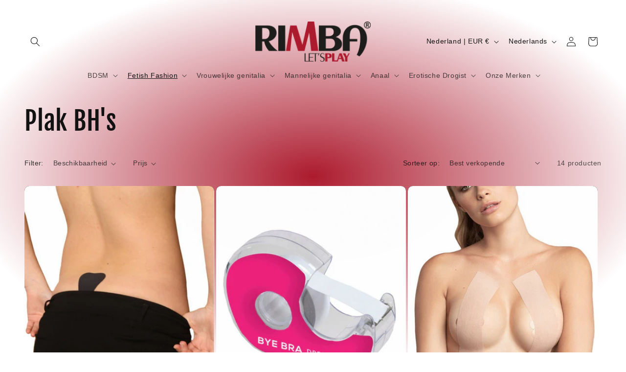

--- FILE ---
content_type: text/html; charset=utf-8
request_url: https://www.rimbastore.com/collections/plak-bhs
body_size: 40992
content:
<!doctype html>
<html class="js" lang="nl">
  <head>
    <meta charset="utf-8">
    <meta http-equiv="X-UA-Compatible" content="IE=edge">
    <meta name="viewport" content="width=device-width,initial-scale=1">
    <meta name="theme-color" content="">
    <link rel="canonical" href="https://www.rimbastore.com/collections/plak-bhs"><link rel="icon" type="image/png" href="//www.rimbastore.com/cdn/shop/files/logo-default.png?crop=center&height=32&v=1727518909&width=32"><link rel="preconnect" href="https://fonts.shopifycdn.com" crossorigin><title>
      Plak BH&#39;s
 &ndash; Rimba Winkel</title>

    

    

<meta property="og:site_name" content="Rimba Winkel">
<meta property="og:url" content="https://www.rimbastore.com/collections/plak-bhs">
<meta property="og:title" content="Plak BH&#39;s">
<meta property="og:type" content="website">
<meta property="og:description" content="Bij Rimba Store vindt je de gehele collectie van Rimba en andere merken van de beste kwaliteit tegen scherpe prijzen. Snel en discreet geleverd."><meta name="twitter:site" content="@https://x.com/RimbaBV/"><meta name="twitter:card" content="summary_large_image">
<meta name="twitter:title" content="Plak BH&#39;s">
<meta name="twitter:description" content="Bij Rimba Store vindt je de gehele collectie van Rimba en andere merken van de beste kwaliteit tegen scherpe prijzen. Snel en discreet geleverd.">


    <script src="//www.rimbastore.com/cdn/shop/t/5/assets/constants.js?v=132983761750457495441727518713" defer="defer"></script>
    <script src="//www.rimbastore.com/cdn/shop/t/5/assets/pubsub.js?v=158357773527763999511727518714" defer="defer"></script>
    <script src="//www.rimbastore.com/cdn/shop/t/5/assets/global.js?v=88558128918567037191727518713" defer="defer"></script>
    <script src="//www.rimbastore.com/cdn/shop/t/5/assets/details-disclosure.js?v=13653116266235556501727518713" defer="defer"></script>
    <script src="//www.rimbastore.com/cdn/shop/t/5/assets/details-modal.js?v=25581673532751508451727518713" defer="defer"></script>
    <script src="//www.rimbastore.com/cdn/shop/t/5/assets/search-form.js?v=133129549252120666541727518714" defer="defer"></script><script src="//www.rimbastore.com/cdn/shop/t/5/assets/animations.js?v=88693664871331136111727518713" defer="defer"></script><script>window.performance && window.performance.mark && window.performance.mark('shopify.content_for_header.start');</script><meta id="shopify-digital-wallet" name="shopify-digital-wallet" content="/57504727084/digital_wallets/dialog">
<meta name="shopify-checkout-api-token" content="186b3f35cef745c1e558611c0b9c60a8">
<meta id="in-context-paypal-metadata" data-shop-id="57504727084" data-venmo-supported="false" data-environment="production" data-locale="nl_NL" data-paypal-v4="true" data-currency="EUR">
<link rel="alternate" type="application/atom+xml" title="Feed" href="/collections/plak-bhs.atom" />
<link rel="alternate" hreflang="x-default" href="https://www.rimbastore.com/collections/plak-bhs">
<link rel="alternate" hreflang="nl" href="https://www.rimbastore.com/collections/plak-bhs">
<link rel="alternate" hreflang="de" href="https://www.rimbastore.com/de/collections/klebe-bhs">
<link rel="alternate" hreflang="fr" href="https://www.rimbastore.com/fr/collections/soutiens-gorgeadhesifs">
<link rel="alternate" hreflang="es" href="https://www.rimbastore.com/es/collections/sujetadoresadhesivos">
<link rel="alternate" hreflang="en" href="https://www.rimbastore.com/en/collections/stick-onbras">
<link rel="alternate" type="application/json+oembed" href="https://www.rimbastore.com/collections/plak-bhs.oembed">
<script async="async" src="/checkouts/internal/preloads.js?locale=nl-NL"></script>
<script id="shopify-features" type="application/json">{"accessToken":"186b3f35cef745c1e558611c0b9c60a8","betas":["rich-media-storefront-analytics"],"domain":"www.rimbastore.com","predictiveSearch":true,"shopId":57504727084,"locale":"nl"}</script>
<script>var Shopify = Shopify || {};
Shopify.shop = "rimba-winkel.myshopify.com";
Shopify.locale = "nl";
Shopify.currency = {"active":"EUR","rate":"1.0"};
Shopify.country = "NL";
Shopify.theme = {"name":"Publisher","id":172518342995,"schema_name":"Publisher","schema_version":"15.1.0","theme_store_id":1864,"role":"main"};
Shopify.theme.handle = "null";
Shopify.theme.style = {"id":null,"handle":null};
Shopify.cdnHost = "www.rimbastore.com/cdn";
Shopify.routes = Shopify.routes || {};
Shopify.routes.root = "/";</script>
<script type="module">!function(o){(o.Shopify=o.Shopify||{}).modules=!0}(window);</script>
<script>!function(o){function n(){var o=[];function n(){o.push(Array.prototype.slice.apply(arguments))}return n.q=o,n}var t=o.Shopify=o.Shopify||{};t.loadFeatures=n(),t.autoloadFeatures=n()}(window);</script>
<script id="shop-js-analytics" type="application/json">{"pageType":"collection"}</script>
<script id="__st">var __st={"a":57504727084,"offset":3600,"reqid":"4562d14c-b3c7-4b30-bdb8-2259674d17d6-1770083347","pageurl":"www.rimbastore.com\/collections\/plak-bhs","u":"d5ecce22d523","p":"collection","rtyp":"collection","rid":275674202156};</script>
<script>window.ShopifyPaypalV4VisibilityTracking = true;</script>
<script id="captcha-bootstrap">!function(){'use strict';const t='contact',e='account',n='new_comment',o=[[t,t],['blogs',n],['comments',n],[t,'customer']],c=[[e,'customer_login'],[e,'guest_login'],[e,'recover_customer_password'],[e,'create_customer']],r=t=>t.map((([t,e])=>`form[action*='/${t}']:not([data-nocaptcha='true']) input[name='form_type'][value='${e}']`)).join(','),a=t=>()=>t?[...document.querySelectorAll(t)].map((t=>t.form)):[];function s(){const t=[...o],e=r(t);return a(e)}const i='password',u='form_key',d=['recaptcha-v3-token','g-recaptcha-response','h-captcha-response',i],f=()=>{try{return window.sessionStorage}catch{return}},m='__shopify_v',_=t=>t.elements[u];function p(t,e,n=!1){try{const o=window.sessionStorage,c=JSON.parse(o.getItem(e)),{data:r}=function(t){const{data:e,action:n}=t;return t[m]||n?{data:e,action:n}:{data:t,action:n}}(c);for(const[e,n]of Object.entries(r))t.elements[e]&&(t.elements[e].value=n);n&&o.removeItem(e)}catch(o){console.error('form repopulation failed',{error:o})}}const l='form_type',E='cptcha';function T(t){t.dataset[E]=!0}const w=window,h=w.document,L='Shopify',v='ce_forms',y='captcha';let A=!1;((t,e)=>{const n=(g='f06e6c50-85a8-45c8-87d0-21a2b65856fe',I='https://cdn.shopify.com/shopifycloud/storefront-forms-hcaptcha/ce_storefront_forms_captcha_hcaptcha.v1.5.2.iife.js',D={infoText:'Beschermd door hCaptcha',privacyText:'Privacy',termsText:'Voorwaarden'},(t,e,n)=>{const o=w[L][v],c=o.bindForm;if(c)return c(t,g,e,D).then(n);var r;o.q.push([[t,g,e,D],n]),r=I,A||(h.body.append(Object.assign(h.createElement('script'),{id:'captcha-provider',async:!0,src:r})),A=!0)});var g,I,D;w[L]=w[L]||{},w[L][v]=w[L][v]||{},w[L][v].q=[],w[L][y]=w[L][y]||{},w[L][y].protect=function(t,e){n(t,void 0,e),T(t)},Object.freeze(w[L][y]),function(t,e,n,w,h,L){const[v,y,A,g]=function(t,e,n){const i=e?o:[],u=t?c:[],d=[...i,...u],f=r(d),m=r(i),_=r(d.filter((([t,e])=>n.includes(e))));return[a(f),a(m),a(_),s()]}(w,h,L),I=t=>{const e=t.target;return e instanceof HTMLFormElement?e:e&&e.form},D=t=>v().includes(t);t.addEventListener('submit',(t=>{const e=I(t);if(!e)return;const n=D(e)&&!e.dataset.hcaptchaBound&&!e.dataset.recaptchaBound,o=_(e),c=g().includes(e)&&(!o||!o.value);(n||c)&&t.preventDefault(),c&&!n&&(function(t){try{if(!f())return;!function(t){const e=f();if(!e)return;const n=_(t);if(!n)return;const o=n.value;o&&e.removeItem(o)}(t);const e=Array.from(Array(32),(()=>Math.random().toString(36)[2])).join('');!function(t,e){_(t)||t.append(Object.assign(document.createElement('input'),{type:'hidden',name:u})),t.elements[u].value=e}(t,e),function(t,e){const n=f();if(!n)return;const o=[...t.querySelectorAll(`input[type='${i}']`)].map((({name:t})=>t)),c=[...d,...o],r={};for(const[a,s]of new FormData(t).entries())c.includes(a)||(r[a]=s);n.setItem(e,JSON.stringify({[m]:1,action:t.action,data:r}))}(t,e)}catch(e){console.error('failed to persist form',e)}}(e),e.submit())}));const S=(t,e)=>{t&&!t.dataset[E]&&(n(t,e.some((e=>e===t))),T(t))};for(const o of['focusin','change'])t.addEventListener(o,(t=>{const e=I(t);D(e)&&S(e,y())}));const B=e.get('form_key'),M=e.get(l),P=B&&M;t.addEventListener('DOMContentLoaded',(()=>{const t=y();if(P)for(const e of t)e.elements[l].value===M&&p(e,B);[...new Set([...A(),...v().filter((t=>'true'===t.dataset.shopifyCaptcha))])].forEach((e=>S(e,t)))}))}(h,new URLSearchParams(w.location.search),n,t,e,['guest_login'])})(!0,!0)}();</script>
<script integrity="sha256-4kQ18oKyAcykRKYeNunJcIwy7WH5gtpwJnB7kiuLZ1E=" data-source-attribution="shopify.loadfeatures" defer="defer" src="//www.rimbastore.com/cdn/shopifycloud/storefront/assets/storefront/load_feature-a0a9edcb.js" crossorigin="anonymous"></script>
<script data-source-attribution="shopify.dynamic_checkout.dynamic.init">var Shopify=Shopify||{};Shopify.PaymentButton=Shopify.PaymentButton||{isStorefrontPortableWallets:!0,init:function(){window.Shopify.PaymentButton.init=function(){};var t=document.createElement("script");t.src="https://www.rimbastore.com/cdn/shopifycloud/portable-wallets/latest/portable-wallets.nl.js",t.type="module",document.head.appendChild(t)}};
</script>
<script data-source-attribution="shopify.dynamic_checkout.buyer_consent">
  function portableWalletsHideBuyerConsent(e){var t=document.getElementById("shopify-buyer-consent"),n=document.getElementById("shopify-subscription-policy-button");t&&n&&(t.classList.add("hidden"),t.setAttribute("aria-hidden","true"),n.removeEventListener("click",e))}function portableWalletsShowBuyerConsent(e){var t=document.getElementById("shopify-buyer-consent"),n=document.getElementById("shopify-subscription-policy-button");t&&n&&(t.classList.remove("hidden"),t.removeAttribute("aria-hidden"),n.addEventListener("click",e))}window.Shopify?.PaymentButton&&(window.Shopify.PaymentButton.hideBuyerConsent=portableWalletsHideBuyerConsent,window.Shopify.PaymentButton.showBuyerConsent=portableWalletsShowBuyerConsent);
</script>
<script data-source-attribution="shopify.dynamic_checkout.cart.bootstrap">document.addEventListener("DOMContentLoaded",(function(){function t(){return document.querySelector("shopify-accelerated-checkout-cart, shopify-accelerated-checkout")}if(t())Shopify.PaymentButton.init();else{new MutationObserver((function(e,n){t()&&(Shopify.PaymentButton.init(),n.disconnect())})).observe(document.body,{childList:!0,subtree:!0})}}));
</script>
<link id="shopify-accelerated-checkout-styles" rel="stylesheet" media="screen" href="https://www.rimbastore.com/cdn/shopifycloud/portable-wallets/latest/accelerated-checkout-backwards-compat.css" crossorigin="anonymous">
<style id="shopify-accelerated-checkout-cart">
        #shopify-buyer-consent {
  margin-top: 1em;
  display: inline-block;
  width: 100%;
}

#shopify-buyer-consent.hidden {
  display: none;
}

#shopify-subscription-policy-button {
  background: none;
  border: none;
  padding: 0;
  text-decoration: underline;
  font-size: inherit;
  cursor: pointer;
}

#shopify-subscription-policy-button::before {
  box-shadow: none;
}

      </style>
<script id="sections-script" data-sections="header" defer="defer" src="//www.rimbastore.com/cdn/shop/t/5/compiled_assets/scripts.js?v=460"></script>
<script>window.performance && window.performance.mark && window.performance.mark('shopify.content_for_header.end');</script>


    <style data-shopify>
      
      
      
      
      @font-face {
  font-family: "Fjalla One";
  font-weight: 400;
  font-style: normal;
  font-display: swap;
  src: url("//www.rimbastore.com/cdn/fonts/fjalla_one/fjallaone_n4.262edaf1abaf5ed669f7ecd26fc3e24707a0ad85.woff2") format("woff2"),
       url("//www.rimbastore.com/cdn/fonts/fjalla_one/fjallaone_n4.f67f40342efd2b34cae019d50b4b5c4da6fc5da7.woff") format("woff");
}


      
        :root,
        .color-scheme-1 {
          --color-background: 255,255,255;
        
          --gradient-background: radial-gradient(rgba(172, 27, 46, 1), rgba(255, 255, 255, 1) 79%, rgba(255, 255, 255, 1) 97%);
        

        

        --color-foreground: 18,18,18;
        --color-background-contrast: 191,191,191;
        --color-shadow: 18,18,18;
        --color-button: 0,0,0;
        --color-button-text: 255,255,255;
        --color-secondary-button: 255,255,255;
        --color-secondary-button-text: 18,18,18;
        --color-link: 18,18,18;
        --color-badge-foreground: 18,18,18;
        --color-badge-background: 255,255,255;
        --color-badge-border: 18,18,18;
        --payment-terms-background-color: rgb(255 255 255);
      }
      
        
        .color-scheme-2 {
          --color-background: 255,255,255;
        
          --gradient-background: #ffffff;
        

        

        --color-foreground: 18,18,18;
        --color-background-contrast: 191,191,191;
        --color-shadow: 18,18,18;
        --color-button: 18,18,18;
        --color-button-text: 255,255,255;
        --color-secondary-button: 255,255,255;
        --color-secondary-button-text: 18,18,18;
        --color-link: 18,18,18;
        --color-badge-foreground: 18,18,18;
        --color-badge-background: 255,255,255;
        --color-badge-border: 18,18,18;
        --payment-terms-background-color: rgb(255 255 255);
      }
      
        
        .color-scheme-3 {
          --color-background: 172,27,46;
        
          --gradient-background: #ac1b2e;
        

        

        --color-foreground: 18,18,18;
        --color-background-contrast: 62,10,17;
        --color-shadow: 18,18,18;
        --color-button: 0,0,0;
        --color-button-text: 234,129,142;
        --color-secondary-button: 172,27,46;
        --color-secondary-button-text: 18,18,18;
        --color-link: 18,18,18;
        --color-badge-foreground: 18,18,18;
        --color-badge-background: 172,27,46;
        --color-badge-border: 18,18,18;
        --payment-terms-background-color: rgb(172 27 46);
      }
      
        
        .color-scheme-4 {
          --color-background: 0,0,0;
        
          --gradient-background: #000000;
        

        

        --color-foreground: 255,255,255;
        --color-background-contrast: 128,128,128;
        --color-shadow: 18,18,18;
        --color-button: 255,255,255;
        --color-button-text: 0,0,0;
        --color-secondary-button: 0,0,0;
        --color-secondary-button-text: 255,255,255;
        --color-link: 255,255,255;
        --color-badge-foreground: 255,255,255;
        --color-badge-background: 0,0,0;
        --color-badge-border: 255,255,255;
        --payment-terms-background-color: rgb(0 0 0);
      }
      
        
        .color-scheme-5 {
          --color-background: 35,70,182;
        
          --gradient-background: #2346b6;
        

        

        --color-foreground: 255,255,255;
        --color-background-contrast: 14,29,75;
        --color-shadow: 18,18,18;
        --color-button: 255,255,255;
        --color-button-text: 35,70,182;
        --color-secondary-button: 35,70,182;
        --color-secondary-button-text: 255,255,255;
        --color-link: 255,255,255;
        --color-badge-foreground: 255,255,255;
        --color-badge-background: 35,70,182;
        --color-badge-border: 255,255,255;
        --payment-terms-background-color: rgb(35 70 182);
      }
      

      body, .color-scheme-1, .color-scheme-2, .color-scheme-3, .color-scheme-4, .color-scheme-5 {
        color: rgba(var(--color-foreground), 0.75);
        background-color: rgb(var(--color-background));
      }

      :root {
        --font-body-family: "system_ui", -apple-system, 'Segoe UI', Roboto, 'Helvetica Neue', 'Noto Sans', 'Liberation Sans', Arial, sans-serif, 'Apple Color Emoji', 'Segoe UI Emoji', 'Segoe UI Symbol', 'Noto Color Emoji';
        --font-body-style: normal;
        --font-body-weight: 400;
        --font-body-weight-bold: 700;

        --font-heading-family: "Fjalla One", sans-serif;
        --font-heading-style: normal;
        --font-heading-weight: 400;

        --font-body-scale: 1.0;
        --font-heading-scale: 1.3;

        --media-padding: px;
        --media-border-opacity: 0.1;
        --media-border-width: 0px;
        --media-radius: 10px;
        --media-shadow-opacity: 0.0;
        --media-shadow-horizontal-offset: 0px;
        --media-shadow-vertical-offset: 4px;
        --media-shadow-blur-radius: 5px;
        --media-shadow-visible: 0;

        --page-width: 160rem;
        --page-width-margin: 0rem;

        --product-card-image-padding: 0.0rem;
        --product-card-corner-radius: 1.0rem;
        --product-card-text-alignment: left;
        --product-card-border-width: 0.0rem;
        --product-card-border-opacity: 0.1;
        --product-card-shadow-opacity: 0.0;
        --product-card-shadow-visible: 0;
        --product-card-shadow-horizontal-offset: 0.0rem;
        --product-card-shadow-vertical-offset: 0.4rem;
        --product-card-shadow-blur-radius: 0.5rem;

        --collection-card-image-padding: 0.0rem;
        --collection-card-corner-radius: 1.0rem;
        --collection-card-text-alignment: left;
        --collection-card-border-width: 0.0rem;
        --collection-card-border-opacity: 0.1;
        --collection-card-shadow-opacity: 0.0;
        --collection-card-shadow-visible: 0;
        --collection-card-shadow-horizontal-offset: 0.0rem;
        --collection-card-shadow-vertical-offset: 0.4rem;
        --collection-card-shadow-blur-radius: 0.5rem;

        --blog-card-image-padding: 0.0rem;
        --blog-card-corner-radius: 1.0rem;
        --blog-card-text-alignment: left;
        --blog-card-border-width: 0.0rem;
        --blog-card-border-opacity: 0.1;
        --blog-card-shadow-opacity: 0.0;
        --blog-card-shadow-visible: 0;
        --blog-card-shadow-horizontal-offset: 0.0rem;
        --blog-card-shadow-vertical-offset: 0.4rem;
        --blog-card-shadow-blur-radius: 0.5rem;

        --badge-corner-radius: 4.0rem;

        --popup-border-width: 1px;
        --popup-border-opacity: 1.0;
        --popup-corner-radius: 10px;
        --popup-shadow-opacity: 0.0;
        --popup-shadow-horizontal-offset: 0px;
        --popup-shadow-vertical-offset: 4px;
        --popup-shadow-blur-radius: 5px;

        --drawer-border-width: 1px;
        --drawer-border-opacity: 1.0;
        --drawer-shadow-opacity: 0.0;
        --drawer-shadow-horizontal-offset: 0px;
        --drawer-shadow-vertical-offset: 4px;
        --drawer-shadow-blur-radius: 5px;

        --spacing-sections-desktop: 0px;
        --spacing-sections-mobile: 0px;

        --grid-desktop-vertical-spacing: 4px;
        --grid-desktop-horizontal-spacing: 4px;
        --grid-mobile-vertical-spacing: 2px;
        --grid-mobile-horizontal-spacing: 2px;

        --text-boxes-border-opacity: 0.1;
        --text-boxes-border-width: 0px;
        --text-boxes-radius: 10px;
        --text-boxes-shadow-opacity: 0.0;
        --text-boxes-shadow-visible: 0;
        --text-boxes-shadow-horizontal-offset: 0px;
        --text-boxes-shadow-vertical-offset: 4px;
        --text-boxes-shadow-blur-radius: 5px;

        --buttons-radius: 6px;
        --buttons-radius-outset: 10px;
        --buttons-border-width: 4px;
        --buttons-border-opacity: 1.0;
        --buttons-shadow-opacity: 0.0;
        --buttons-shadow-visible: 0;
        --buttons-shadow-horizontal-offset: 0px;
        --buttons-shadow-vertical-offset: 4px;
        --buttons-shadow-blur-radius: 5px;
        --buttons-border-offset: 0.3px;

        --inputs-radius: 10px;
        --inputs-border-width: 1px;
        --inputs-border-opacity: 1.0;
        --inputs-shadow-opacity: 0.0;
        --inputs-shadow-horizontal-offset: 0px;
        --inputs-margin-offset: 0px;
        --inputs-shadow-vertical-offset: 4px;
        --inputs-shadow-blur-radius: 5px;
        --inputs-radius-outset: 11px;

        --variant-pills-radius: 10px;
        --variant-pills-border-width: 0px;
        --variant-pills-border-opacity: 0.1;
        --variant-pills-shadow-opacity: 0.0;
        --variant-pills-shadow-horizontal-offset: 0px;
        --variant-pills-shadow-vertical-offset: 4px;
        --variant-pills-shadow-blur-radius: 5px;
      }

      *,
      *::before,
      *::after {
        box-sizing: inherit;
      }

      html {
        box-sizing: border-box;
        font-size: calc(var(--font-body-scale) * 62.5%);
        height: 100%;
      }

      body {
        display: grid;
        grid-template-rows: auto auto 1fr auto;
        grid-template-columns: 100%;
        min-height: 100%;
        margin: 0;
        font-size: 1.5rem;
        letter-spacing: 0.06rem;
        line-height: calc(1 + 0.8 / var(--font-body-scale));
        font-family: var(--font-body-family);
        font-style: var(--font-body-style);
        font-weight: var(--font-body-weight);
      }

      @media screen and (min-width: 750px) {
        body {
          font-size: 1.6rem;
        }
      }
    </style>

    <link href="//www.rimbastore.com/cdn/shop/t/5/assets/base.css?v=94266557971103095941727518713" rel="stylesheet" type="text/css" media="all" />
    <link rel="stylesheet" href="//www.rimbastore.com/cdn/shop/t/5/assets/component-cart-items.css?v=123238115697927560811727518713" media="print" onload="this.media='all'"><link href="//www.rimbastore.com/cdn/shop/t/5/assets/component-cart-drawer.css?v=112801333748515159671727518713" rel="stylesheet" type="text/css" media="all" />
      <link href="//www.rimbastore.com/cdn/shop/t/5/assets/component-cart.css?v=165982380921400067651727518713" rel="stylesheet" type="text/css" media="all" />
      <link href="//www.rimbastore.com/cdn/shop/t/5/assets/component-totals.css?v=15906652033866631521727518713" rel="stylesheet" type="text/css" media="all" />
      <link href="//www.rimbastore.com/cdn/shop/t/5/assets/component-price.css?v=70172745017360139101727518713" rel="stylesheet" type="text/css" media="all" />
      <link href="//www.rimbastore.com/cdn/shop/t/5/assets/component-discounts.css?v=152760482443307489271727518713" rel="stylesheet" type="text/css" media="all" />

      <link rel="preload" as="font" href="//www.rimbastore.com/cdn/fonts/fjalla_one/fjallaone_n4.262edaf1abaf5ed669f7ecd26fc3e24707a0ad85.woff2" type="font/woff2" crossorigin>
      
<link href="//www.rimbastore.com/cdn/shop/t/5/assets/component-localization-form.css?v=86199867289619414191727518713" rel="stylesheet" type="text/css" media="all" />
      <script src="//www.rimbastore.com/cdn/shop/t/5/assets/localization-form.js?v=144176611646395275351727518714" defer="defer"></script><link
        rel="stylesheet"
        href="//www.rimbastore.com/cdn/shop/t/5/assets/component-predictive-search.css?v=118923337488134913561727518713"
        media="print"
        onload="this.media='all'"
      ><script>
      if (Shopify.designMode) {
        document.documentElement.classList.add('shopify-design-mode');
      }
    </script>
  <script src="https://cdn.shopify.com/extensions/019c1a9c-e343-72d3-ae06-ffd4ae3a9ef0/tms-prod-151/assets/tms-translator.min.js" type="text/javascript" defer="defer"></script>
<link href="https://monorail-edge.shopifysvc.com" rel="dns-prefetch">
<script>(function(){if ("sendBeacon" in navigator && "performance" in window) {try {var session_token_from_headers = performance.getEntriesByType('navigation')[0].serverTiming.find(x => x.name == '_s').description;} catch {var session_token_from_headers = undefined;}var session_cookie_matches = document.cookie.match(/_shopify_s=([^;]*)/);var session_token_from_cookie = session_cookie_matches && session_cookie_matches.length === 2 ? session_cookie_matches[1] : "";var session_token = session_token_from_headers || session_token_from_cookie || "";function handle_abandonment_event(e) {var entries = performance.getEntries().filter(function(entry) {return /monorail-edge.shopifysvc.com/.test(entry.name);});if (!window.abandonment_tracked && entries.length === 0) {window.abandonment_tracked = true;var currentMs = Date.now();var navigation_start = performance.timing.navigationStart;var payload = {shop_id: 57504727084,url: window.location.href,navigation_start,duration: currentMs - navigation_start,session_token,page_type: "collection"};window.navigator.sendBeacon("https://monorail-edge.shopifysvc.com/v1/produce", JSON.stringify({schema_id: "online_store_buyer_site_abandonment/1.1",payload: payload,metadata: {event_created_at_ms: currentMs,event_sent_at_ms: currentMs}}));}}window.addEventListener('pagehide', handle_abandonment_event);}}());</script>
<script id="web-pixels-manager-setup">(function e(e,d,r,n,o){if(void 0===o&&(o={}),!Boolean(null===(a=null===(i=window.Shopify)||void 0===i?void 0:i.analytics)||void 0===a?void 0:a.replayQueue)){var i,a;window.Shopify=window.Shopify||{};var t=window.Shopify;t.analytics=t.analytics||{};var s=t.analytics;s.replayQueue=[],s.publish=function(e,d,r){return s.replayQueue.push([e,d,r]),!0};try{self.performance.mark("wpm:start")}catch(e){}var l=function(){var e={modern:/Edge?\/(1{2}[4-9]|1[2-9]\d|[2-9]\d{2}|\d{4,})\.\d+(\.\d+|)|Firefox\/(1{2}[4-9]|1[2-9]\d|[2-9]\d{2}|\d{4,})\.\d+(\.\d+|)|Chrom(ium|e)\/(9{2}|\d{3,})\.\d+(\.\d+|)|(Maci|X1{2}).+ Version\/(15\.\d+|(1[6-9]|[2-9]\d|\d{3,})\.\d+)([,.]\d+|)( \(\w+\)|)( Mobile\/\w+|) Safari\/|Chrome.+OPR\/(9{2}|\d{3,})\.\d+\.\d+|(CPU[ +]OS|iPhone[ +]OS|CPU[ +]iPhone|CPU IPhone OS|CPU iPad OS)[ +]+(15[._]\d+|(1[6-9]|[2-9]\d|\d{3,})[._]\d+)([._]\d+|)|Android:?[ /-](13[3-9]|1[4-9]\d|[2-9]\d{2}|\d{4,})(\.\d+|)(\.\d+|)|Android.+Firefox\/(13[5-9]|1[4-9]\d|[2-9]\d{2}|\d{4,})\.\d+(\.\d+|)|Android.+Chrom(ium|e)\/(13[3-9]|1[4-9]\d|[2-9]\d{2}|\d{4,})\.\d+(\.\d+|)|SamsungBrowser\/([2-9]\d|\d{3,})\.\d+/,legacy:/Edge?\/(1[6-9]|[2-9]\d|\d{3,})\.\d+(\.\d+|)|Firefox\/(5[4-9]|[6-9]\d|\d{3,})\.\d+(\.\d+|)|Chrom(ium|e)\/(5[1-9]|[6-9]\d|\d{3,})\.\d+(\.\d+|)([\d.]+$|.*Safari\/(?![\d.]+ Edge\/[\d.]+$))|(Maci|X1{2}).+ Version\/(10\.\d+|(1[1-9]|[2-9]\d|\d{3,})\.\d+)([,.]\d+|)( \(\w+\)|)( Mobile\/\w+|) Safari\/|Chrome.+OPR\/(3[89]|[4-9]\d|\d{3,})\.\d+\.\d+|(CPU[ +]OS|iPhone[ +]OS|CPU[ +]iPhone|CPU IPhone OS|CPU iPad OS)[ +]+(10[._]\d+|(1[1-9]|[2-9]\d|\d{3,})[._]\d+)([._]\d+|)|Android:?[ /-](13[3-9]|1[4-9]\d|[2-9]\d{2}|\d{4,})(\.\d+|)(\.\d+|)|Mobile Safari.+OPR\/([89]\d|\d{3,})\.\d+\.\d+|Android.+Firefox\/(13[5-9]|1[4-9]\d|[2-9]\d{2}|\d{4,})\.\d+(\.\d+|)|Android.+Chrom(ium|e)\/(13[3-9]|1[4-9]\d|[2-9]\d{2}|\d{4,})\.\d+(\.\d+|)|Android.+(UC? ?Browser|UCWEB|U3)[ /]?(15\.([5-9]|\d{2,})|(1[6-9]|[2-9]\d|\d{3,})\.\d+)\.\d+|SamsungBrowser\/(5\.\d+|([6-9]|\d{2,})\.\d+)|Android.+MQ{2}Browser\/(14(\.(9|\d{2,})|)|(1[5-9]|[2-9]\d|\d{3,})(\.\d+|))(\.\d+|)|K[Aa][Ii]OS\/(3\.\d+|([4-9]|\d{2,})\.\d+)(\.\d+|)/},d=e.modern,r=e.legacy,n=navigator.userAgent;return n.match(d)?"modern":n.match(r)?"legacy":"unknown"}(),u="modern"===l?"modern":"legacy",c=(null!=n?n:{modern:"",legacy:""})[u],f=function(e){return[e.baseUrl,"/wpm","/b",e.hashVersion,"modern"===e.buildTarget?"m":"l",".js"].join("")}({baseUrl:d,hashVersion:r,buildTarget:u}),m=function(e){var d=e.version,r=e.bundleTarget,n=e.surface,o=e.pageUrl,i=e.monorailEndpoint;return{emit:function(e){var a=e.status,t=e.errorMsg,s=(new Date).getTime(),l=JSON.stringify({metadata:{event_sent_at_ms:s},events:[{schema_id:"web_pixels_manager_load/3.1",payload:{version:d,bundle_target:r,page_url:o,status:a,surface:n,error_msg:t},metadata:{event_created_at_ms:s}}]});if(!i)return console&&console.warn&&console.warn("[Web Pixels Manager] No Monorail endpoint provided, skipping logging."),!1;try{return self.navigator.sendBeacon.bind(self.navigator)(i,l)}catch(e){}var u=new XMLHttpRequest;try{return u.open("POST",i,!0),u.setRequestHeader("Content-Type","text/plain"),u.send(l),!0}catch(e){return console&&console.warn&&console.warn("[Web Pixels Manager] Got an unhandled error while logging to Monorail."),!1}}}}({version:r,bundleTarget:l,surface:e.surface,pageUrl:self.location.href,monorailEndpoint:e.monorailEndpoint});try{o.browserTarget=l,function(e){var d=e.src,r=e.async,n=void 0===r||r,o=e.onload,i=e.onerror,a=e.sri,t=e.scriptDataAttributes,s=void 0===t?{}:t,l=document.createElement("script"),u=document.querySelector("head"),c=document.querySelector("body");if(l.async=n,l.src=d,a&&(l.integrity=a,l.crossOrigin="anonymous"),s)for(var f in s)if(Object.prototype.hasOwnProperty.call(s,f))try{l.dataset[f]=s[f]}catch(e){}if(o&&l.addEventListener("load",o),i&&l.addEventListener("error",i),u)u.appendChild(l);else{if(!c)throw new Error("Did not find a head or body element to append the script");c.appendChild(l)}}({src:f,async:!0,onload:function(){if(!function(){var e,d;return Boolean(null===(d=null===(e=window.Shopify)||void 0===e?void 0:e.analytics)||void 0===d?void 0:d.initialized)}()){var d=window.webPixelsManager.init(e)||void 0;if(d){var r=window.Shopify.analytics;r.replayQueue.forEach((function(e){var r=e[0],n=e[1],o=e[2];d.publishCustomEvent(r,n,o)})),r.replayQueue=[],r.publish=d.publishCustomEvent,r.visitor=d.visitor,r.initialized=!0}}},onerror:function(){return m.emit({status:"failed",errorMsg:"".concat(f," has failed to load")})},sri:function(e){var d=/^sha384-[A-Za-z0-9+/=]+$/;return"string"==typeof e&&d.test(e)}(c)?c:"",scriptDataAttributes:o}),m.emit({status:"loading"})}catch(e){m.emit({status:"failed",errorMsg:(null==e?void 0:e.message)||"Unknown error"})}}})({shopId: 57504727084,storefrontBaseUrl: "https://www.rimbastore.com",extensionsBaseUrl: "https://extensions.shopifycdn.com/cdn/shopifycloud/web-pixels-manager",monorailEndpoint: "https://monorail-edge.shopifysvc.com/unstable/produce_batch",surface: "storefront-renderer",enabledBetaFlags: ["2dca8a86"],webPixelsConfigList: [{"id":"shopify-app-pixel","configuration":"{}","eventPayloadVersion":"v1","runtimeContext":"STRICT","scriptVersion":"0450","apiClientId":"shopify-pixel","type":"APP","privacyPurposes":["ANALYTICS","MARKETING"]},{"id":"shopify-custom-pixel","eventPayloadVersion":"v1","runtimeContext":"LAX","scriptVersion":"0450","apiClientId":"shopify-pixel","type":"CUSTOM","privacyPurposes":["ANALYTICS","MARKETING"]}],isMerchantRequest: false,initData: {"shop":{"name":"Rimba Winkel","paymentSettings":{"currencyCode":"EUR"},"myshopifyDomain":"rimba-winkel.myshopify.com","countryCode":"NL","storefrontUrl":"https:\/\/www.rimbastore.com"},"customer":null,"cart":null,"checkout":null,"productVariants":[],"purchasingCompany":null},},"https://www.rimbastore.com/cdn","3918e4e0wbf3ac3cepc5707306mb02b36c6",{"modern":"","legacy":""},{"shopId":"57504727084","storefrontBaseUrl":"https:\/\/www.rimbastore.com","extensionBaseUrl":"https:\/\/extensions.shopifycdn.com\/cdn\/shopifycloud\/web-pixels-manager","surface":"storefront-renderer","enabledBetaFlags":"[\"2dca8a86\"]","isMerchantRequest":"false","hashVersion":"3918e4e0wbf3ac3cepc5707306mb02b36c6","publish":"custom","events":"[[\"page_viewed\",{}],[\"collection_viewed\",{\"collection\":{\"id\":\"275674202156\",\"title\":\"Plak BH's\",\"productVariants\":[{\"price\":{\"amount\":15.99,\"currencyCode\":\"EUR\"},\"product\":{\"title\":\"Bye Bra Minimale, Naadloze \u0026 Onzichtbare Plak String - zwart\",\"vendor\":\"Bye Bra\",\"id\":\"6932188299308\",\"untranslatedTitle\":\"Bye Bra Minimale, Naadloze \u0026 Onzichtbare Plak String - zwart\",\"url\":\"\/products\/bye-bra-minimale-naadloze-onzichtbare-plak-string-zwart\",\"type\":\"Slip\"},\"id\":\"40604896788524\",\"image\":{\"src\":\"\/\/www.rimbastore.com\/cdn\/shop\/products\/Bye-Bra-Minimale-Naadloze-Onzichtbare-Plak-String-zwart-219624.jpg?v=1666885976\"},\"sku\":\"2049\",\"title\":\"Default Title\",\"untranslatedTitle\":\"Default Title\"},{\"price\":{\"amount\":13.95,\"currencyCode\":\"EUR\"},\"product\":{\"title\":\"Bye Bra Dress Tape in Dispenser\",\"vendor\":\"Bye Bra\",\"id\":\"6932169588780\",\"untranslatedTitle\":\"Bye Bra Dress Tape in Dispenser\",\"url\":\"\/products\/bye-bra-dress-tape-in-dispenser\",\"type\":\"Plak BH\"},\"id\":\"40604848226348\",\"image\":{\"src\":\"\/\/www.rimbastore.com\/cdn\/shop\/products\/Bye-Bra-Dress-Tape-in-Dispenser_ceccdb11-7949-42ae-b959-7196c764fc06-106119.jpg?v=1666885770\"},\"sku\":\"1992\",\"title\":\"Default Title\",\"untranslatedTitle\":\"Default Title\"},{\"price\":{\"amount\":26.99,\"currencyCode\":\"EUR\"},\"product\":{\"title\":\"Bye Bra Body Tape Borstenliftend voor cup A tot F+ - nude\",\"vendor\":\"Bye Bra\",\"id\":\"6932158283820\",\"untranslatedTitle\":\"Bye Bra Body Tape Borstenliftend voor cup A tot F+ - nude\",\"url\":\"\/products\/bye-bra-body-tape-borstenliftend-voor-cup-a-tot-f-nude\",\"type\":\"Plak BH\"},\"id\":\"40604820766764\",\"image\":{\"src\":\"\/\/www.rimbastore.com\/cdn\/shop\/products\/Bye-Bra-Body-Tape-Borstenliftend-voor-cup-A-tot-F-nude-261543.jpg?v=1666885774\"},\"sku\":\"2025\",\"title\":\"Default Title\",\"untranslatedTitle\":\"Default Title\"},{\"price\":{\"amount\":26.99,\"currencyCode\":\"EUR\"},\"product\":{\"title\":\"Bye Bra Body Tape Borstenliftend voor cup A tot F+ - bruin\",\"vendor\":\"Bye Bra\",\"id\":\"6932158152748\",\"untranslatedTitle\":\"Bye Bra Body Tape Borstenliftend voor cup A tot F+ - bruin\",\"url\":\"\/products\/bye-bra-body-tape-bruin\",\"type\":\"Plak BH\"},\"id\":\"40604820668460\",\"image\":{\"src\":\"\/\/www.rimbastore.com\/cdn\/shop\/products\/Bye-Bra-Body-Tape-Borstenliftend-voor-cup-A-tot-F-bruin-276149.jpg?v=1666885769\"},\"sku\":\"2027\",\"title\":\"Default Title\",\"untranslatedTitle\":\"Default Title\"},{\"price\":{\"amount\":26.99,\"currencyCode\":\"EUR\"},\"product\":{\"title\":\"Bye Bra Liftpads Plak BH's met liftend effect - nude\",\"vendor\":\"Bye Bra\",\"id\":\"6932158119980\",\"untranslatedTitle\":\"Bye Bra Liftpads Plak BH's met liftend effect - nude\",\"url\":\"\/products\/bye-bra-liftpads-plak-bhs-met-liftend-effect-nude\",\"type\":\"Plak BH\"},\"id\":\"40604820570156\",\"image\":{\"src\":\"\/\/www.rimbastore.com\/cdn\/shop\/products\/Bye-Bra-Liftpads-Plak-BHs-met-liftend-effect-nude-678185.jpg?v=1666885857\"},\"sku\":\"2028\",\"title\":\"A-C\",\"untranslatedTitle\":\"A-C\"},{\"price\":{\"amount\":21.99,\"currencyCode\":\"EUR\"},\"product\":{\"title\":\"Bye Bra - Pull Ups Borstliftende Tape En Tepel covers Voor strapless En backless outfits - nude\",\"vendor\":\"Bye Bra\",\"id\":\"6932158054444\",\"untranslatedTitle\":\"Bye Bra - Pull Ups Borstliftende Tape En Tepel covers Voor strapless En backless outfits - nude\",\"url\":\"\/products\/bye-bra-pull-ups-borstliftende-tape-en-tepel-covers-nude\",\"type\":\"Plak BH\"},\"id\":\"52219024277843\",\"image\":{\"src\":\"\/\/www.rimbastore.com\/cdn\/shop\/files\/Bye-Bra-Pull-Ups-Borstliftende-tape-en-tepel-covers-voor-strapless-en-backless-outfits-nude.jpg?v=1761506732\"},\"sku\":\"2031\",\"title\":\"M\",\"untranslatedTitle\":\"M\"},{\"price\":{\"amount\":26.99,\"currencyCode\":\"EUR\"},\"product\":{\"title\":\"Bye Bra Lace It Plak BH voor strapless en open rug outfits - nude\",\"vendor\":\"Bye Bra\",\"id\":\"6932158021676\",\"untranslatedTitle\":\"Bye Bra Lace It Plak BH voor strapless en open rug outfits - nude\",\"url\":\"\/products\/bye-bra-lace-it-plak-bh-voor-strapless-en-open-rug-outfits-nude\",\"type\":\"Plak BH\"},\"id\":\"40604819980332\",\"image\":{\"src\":\"\/\/www.rimbastore.com\/cdn\/shop\/products\/Bye-Bra-Lace-It-Plak-BH-voor-strapless-en-open-rug-outfits-nude-768474.jpg?v=1666885855\"},\"sku\":\"2033\",\"title\":\"A\",\"untranslatedTitle\":\"A\"},{\"price\":{\"amount\":36.99,\"currencyCode\":\"EUR\"},\"product\":{\"title\":\"Bye Bra U-Style Plak BH voor strapless en open rug outfits - nude\",\"vendor\":\"Bye Bra\",\"id\":\"6932157988908\",\"untranslatedTitle\":\"Bye Bra U-Style Plak BH voor strapless en open rug outfits - nude\",\"url\":\"\/products\/bye-bra-u-style-plak-bh-voor-strapless-en-open-rug-outfits-nude\",\"type\":\"Plak BH\"},\"id\":\"40604819783724\",\"image\":{\"src\":\"\/\/www.rimbastore.com\/cdn\/shop\/products\/Bye-Bra-U-Style-Plak-BH-voor-strapless-en-open-rug-outfits-nude-820196.jpg?v=1666886154\"},\"sku\":\"2038\",\"title\":\"A\",\"untranslatedTitle\":\"A\"},{\"price\":{\"amount\":36.99,\"currencyCode\":\"EUR\"},\"product\":{\"title\":\"Bye Bra Gala Plak BH voor strapless en open rug outfits - nude\",\"vendor\":\"Bye Bra\",\"id\":\"6932157890604\",\"untranslatedTitle\":\"Bye Bra Gala Plak BH voor strapless en open rug outfits - nude\",\"url\":\"\/products\/bye-bra-gala-bh-voor-strapless-en-open-rug-outfits-nude\",\"type\":\"Plak BH\"},\"id\":\"40604819554348\",\"image\":{\"src\":\"\/\/www.rimbastore.com\/cdn\/shop\/products\/Bye-Bra-Gala-Plak-BH-voor-strapless-en-open-rug-outfits-nude-451030.jpg?v=1666885775\"},\"sku\":\"2043\",\"title\":\"A\",\"untranslatedTitle\":\"A\"},{\"price\":{\"amount\":10.99,\"currencyCode\":\"EUR\"},\"product\":{\"title\":\"Bye Bra Siliconen Tepel Covers 1 paar - lichte huidskleur\",\"vendor\":\"Bye Bra\",\"id\":\"6931688980524\",\"untranslatedTitle\":\"Bye Bra Siliconen Tepel Covers 1 paar - lichte huidskleur\",\"url\":\"\/products\/bye-bra-siliconen-nipple-covers\",\"type\":\"Plak BH\"},\"id\":\"40603009548332\",\"image\":{\"src\":\"\/\/www.rimbastore.com\/cdn\/shop\/products\/Bye-Bra-Siliconen-Tepel-Covers-2-Paar-lichte-huidskleur-534032.jpg?v=1666885912\"},\"sku\":\"1996\",\"title\":\"Default Title\",\"untranslatedTitle\":\"Default Title\"},{\"price\":{\"amount\":31.0,\"currencyCode\":\"EUR\"},\"product\":{\"title\":\"Bye Bra Perfect Cleavage Tape Cup A-F - 3 paar\",\"vendor\":\"Bye Bra\",\"id\":\"6931688685612\",\"untranslatedTitle\":\"Bye Bra Perfect Cleavage Tape Cup A-F - 3 paar\",\"url\":\"\/products\/bye-bra-perfect-cleavage-tape\",\"type\":\"Plak BH\"},\"id\":\"40603004665900\",\"image\":{\"src\":\"\/\/www.rimbastore.com\/cdn\/shop\/products\/Bye-Bra-Perfect-Cleavage-Tape-Cup-A-F-3-paar-640432.jpg?v=1666885986\"},\"sku\":\"1994\",\"title\":\"Default Title\",\"untranslatedTitle\":\"Default Title\"},{\"price\":{\"amount\":13.0,\"currencyCode\":\"EUR\"},\"product\":{\"title\":\"Bye Bra dubbelzijdige kleding tape 20x\",\"vendor\":\"Bye Bra\",\"id\":\"6931688423468\",\"untranslatedTitle\":\"Bye Bra dubbelzijdige kleding tape 20x\",\"url\":\"\/products\/bye-bra-dubbelzijdige-kledingtape\",\"type\":\"Plak BH\"},\"id\":\"40603001323564\",\"image\":{\"src\":\"\/\/www.rimbastore.com\/cdn\/shop\/products\/Bye-Bra-dubbelzijdige-kleding-tape-20x.jpg?v=1661209515\"},\"sku\":\"1993\",\"title\":\"Default Title\",\"untranslatedTitle\":\"Default Title\"},{\"price\":{\"amount\":26.99,\"currencyCode\":\"EUR\"},\"product\":{\"title\":\"Bye Bra Cup D-F - tape om onzichtbaar je borsten te liften\",\"vendor\":\"Bye Bra\",\"id\":\"6931688325164\",\"untranslatedTitle\":\"Bye Bra Cup D-F - tape om onzichtbaar je borsten te liften\",\"url\":\"\/products\/bye-bra-cup-d-f-tape\",\"type\":\"Plak BH\"},\"id\":\"40603001225260\",\"image\":{\"src\":\"\/\/www.rimbastore.com\/cdn\/shop\/products\/Bye-Bra-Cup-D-F-tape-om-onzichtbaar-je-borsten-te-liften-2-878462.jpg?v=1666885776\"},\"sku\":\"1998\",\"title\":\"Default Title\",\"untranslatedTitle\":\"Default Title\"},{\"price\":{\"amount\":24.0,\"currencyCode\":\"EUR\"},\"product\":{\"title\":\"Bye Bra tape om onzichtbaar je borsten te liften - Cup A-C\",\"vendor\":\"Bye Bra\",\"id\":\"6931688226860\",\"untranslatedTitle\":\"Bye Bra tape om onzichtbaar je borsten te liften - Cup A-C\",\"url\":\"\/products\/bye-bra-cup-a-c-tape\",\"type\":\"Plak BH\"},\"id\":\"40602998669356\",\"image\":{\"src\":\"\/\/www.rimbastore.com\/cdn\/shop\/products\/Bye-Bra-tape-om-onzichtbaar-je-borsten-te-liften-Cup-A-C-696886.jpg?v=1666885851\"},\"sku\":\"1999\",\"title\":\"Default Title\",\"untranslatedTitle\":\"Default Title\"}]}}]]"});</script><script>
  window.ShopifyAnalytics = window.ShopifyAnalytics || {};
  window.ShopifyAnalytics.meta = window.ShopifyAnalytics.meta || {};
  window.ShopifyAnalytics.meta.currency = 'EUR';
  var meta = {"products":[{"id":6932188299308,"gid":"gid:\/\/shopify\/Product\/6932188299308","vendor":"Bye Bra","type":"Slip","handle":"bye-bra-minimale-naadloze-onzichtbare-plak-string-zwart","variants":[{"id":40604896788524,"price":1599,"name":"Bye Bra Minimale, Naadloze \u0026 Onzichtbare Plak String - zwart","public_title":null,"sku":"2049"}],"remote":false},{"id":6932169588780,"gid":"gid:\/\/shopify\/Product\/6932169588780","vendor":"Bye Bra","type":"Plak BH","handle":"bye-bra-dress-tape-in-dispenser","variants":[{"id":40604848226348,"price":1395,"name":"Bye Bra Dress Tape in Dispenser","public_title":null,"sku":"1992"}],"remote":false},{"id":6932158283820,"gid":"gid:\/\/shopify\/Product\/6932158283820","vendor":"Bye Bra","type":"Plak BH","handle":"bye-bra-body-tape-borstenliftend-voor-cup-a-tot-f-nude","variants":[{"id":40604820766764,"price":2699,"name":"Bye Bra Body Tape Borstenliftend voor cup A tot F+ - nude","public_title":null,"sku":"2025"}],"remote":false},{"id":6932158152748,"gid":"gid:\/\/shopify\/Product\/6932158152748","vendor":"Bye Bra","type":"Plak BH","handle":"bye-bra-body-tape-bruin","variants":[{"id":40604820668460,"price":2699,"name":"Bye Bra Body Tape Borstenliftend voor cup A tot F+ - bruin","public_title":null,"sku":"2027"}],"remote":false},{"id":6932158119980,"gid":"gid:\/\/shopify\/Product\/6932158119980","vendor":"Bye Bra","type":"Plak BH","handle":"bye-bra-liftpads-plak-bhs-met-liftend-effect-nude","variants":[{"id":40604820570156,"price":2699,"name":"Bye Bra Liftpads Plak BH's met liftend effect - nude - A-C","public_title":"A-C","sku":"2028"},{"id":40604820602924,"price":2699,"name":"Bye Bra Liftpads Plak BH's met liftend effect - nude - D-F","public_title":"D-F","sku":"2029"},{"id":40604820635692,"price":2699,"name":"Bye Bra Liftpads Plak BH's met liftend effect - nude - F-H","public_title":"F-H","sku":"2030"}],"remote":false},{"id":6932158054444,"gid":"gid:\/\/shopify\/Product\/6932158054444","vendor":"Bye Bra","type":"Plak BH","handle":"bye-bra-pull-ups-borstliftende-tape-en-tepel-covers-nude","variants":[{"id":52219024277843,"price":2199,"name":"Bye Bra - Pull Ups Borstliftende Tape En Tepel covers Voor strapless En backless outfits - nude - M","public_title":"M","sku":"2031"},{"id":52219024310611,"price":2199,"name":"Bye Bra - Pull Ups Borstliftende Tape En Tepel covers Voor strapless En backless outfits - nude - XL","public_title":"XL","sku":"2032"}],"remote":false},{"id":6932158021676,"gid":"gid:\/\/shopify\/Product\/6932158021676","vendor":"Bye Bra","type":"Plak BH","handle":"bye-bra-lace-it-plak-bh-voor-strapless-en-open-rug-outfits-nude","variants":[{"id":40604819980332,"price":2699,"name":"Bye Bra Lace It Plak BH voor strapless en open rug outfits - nude - A","public_title":"A","sku":"2033"},{"id":40604820013100,"price":2699,"name":"Bye Bra Lace It Plak BH voor strapless en open rug outfits - nude - B","public_title":"B","sku":"2034"},{"id":40604820045868,"price":2699,"name":"Bye Bra Lace It Plak BH voor strapless en open rug outfits - nude - C","public_title":"C","sku":"2035"},{"id":40604820078636,"price":2699,"name":"Bye Bra Lace It Plak BH voor strapless en open rug outfits - nude - D","public_title":"D","sku":"2036"},{"id":40604820111404,"price":2699,"name":"Bye Bra Lace It Plak BH voor strapless en open rug outfits - nude - E","public_title":"E","sku":"2037"}],"remote":false},{"id":6932157988908,"gid":"gid:\/\/shopify\/Product\/6932157988908","vendor":"Bye Bra","type":"Plak BH","handle":"bye-bra-u-style-plak-bh-voor-strapless-en-open-rug-outfits-nude","variants":[{"id":40604819783724,"price":3699,"name":"Bye Bra U-Style Plak BH voor strapless en open rug outfits - nude - A","public_title":"A","sku":"2038"},{"id":47422361010515,"price":3699,"name":"Bye Bra U-Style Plak BH voor strapless en open rug outfits - nude - B","public_title":"B","sku":"2039"},{"id":40604819816492,"price":3699,"name":"Bye Bra U-Style Plak BH voor strapless en open rug outfits - nude - C","public_title":"C","sku":"2040"},{"id":40604819849260,"price":3699,"name":"Bye Bra U-Style Plak BH voor strapless en open rug outfits - nude - D","public_title":"D","sku":"2041"},{"id":40604819882028,"price":3699,"name":"Bye Bra U-Style Plak BH voor strapless en open rug outfits - nude - E","public_title":"E","sku":"2042"}],"remote":false},{"id":6932157890604,"gid":"gid:\/\/shopify\/Product\/6932157890604","vendor":"Bye Bra","type":"Plak BH","handle":"bye-bra-gala-bh-voor-strapless-en-open-rug-outfits-nude","variants":[{"id":40604819554348,"price":3699,"name":"Bye Bra Gala Plak BH voor strapless en open rug outfits - nude - A","public_title":"A","sku":"2043"},{"id":40604819587116,"price":3699,"name":"Bye Bra Gala Plak BH voor strapless en open rug outfits - nude - B","public_title":"B","sku":"2044"},{"id":40604819619884,"price":3699,"name":"Bye Bra Gala Plak BH voor strapless en open rug outfits - nude - C","public_title":"C","sku":"2045"},{"id":40604819652652,"price":3699,"name":"Bye Bra Gala Plak BH voor strapless en open rug outfits - nude - D","public_title":"D","sku":"2046"},{"id":40604819685420,"price":3699,"name":"Bye Bra Gala Plak BH voor strapless en open rug outfits - nude - E","public_title":"E","sku":"2047"}],"remote":false},{"id":6931688980524,"gid":"gid:\/\/shopify\/Product\/6931688980524","vendor":"Bye Bra","type":"Plak BH","handle":"bye-bra-siliconen-nipple-covers","variants":[{"id":40603009548332,"price":1099,"name":"Bye Bra Siliconen Tepel Covers 1 paar - lichte huidskleur","public_title":null,"sku":"1996"}],"remote":false},{"id":6931688685612,"gid":"gid:\/\/shopify\/Product\/6931688685612","vendor":"Bye Bra","type":"Plak BH","handle":"bye-bra-perfect-cleavage-tape","variants":[{"id":40603004665900,"price":3100,"name":"Bye Bra Perfect Cleavage Tape Cup A-F - 3 paar","public_title":null,"sku":"1994"}],"remote":false},{"id":6931688423468,"gid":"gid:\/\/shopify\/Product\/6931688423468","vendor":"Bye Bra","type":"Plak BH","handle":"bye-bra-dubbelzijdige-kledingtape","variants":[{"id":40603001323564,"price":1300,"name":"Bye Bra dubbelzijdige kleding tape 20x","public_title":null,"sku":"1993"}],"remote":false},{"id":6931688325164,"gid":"gid:\/\/shopify\/Product\/6931688325164","vendor":"Bye Bra","type":"Plak BH","handle":"bye-bra-cup-d-f-tape","variants":[{"id":40603001225260,"price":2699,"name":"Bye Bra Cup D-F - tape om onzichtbaar je borsten te liften","public_title":null,"sku":"1998"}],"remote":false},{"id":6931688226860,"gid":"gid:\/\/shopify\/Product\/6931688226860","vendor":"Bye Bra","type":"Plak BH","handle":"bye-bra-cup-a-c-tape","variants":[{"id":40602998669356,"price":2400,"name":"Bye Bra tape om onzichtbaar je borsten te liften - Cup A-C","public_title":null,"sku":"1999"}],"remote":false}],"page":{"pageType":"collection","resourceType":"collection","resourceId":275674202156,"requestId":"4562d14c-b3c7-4b30-bdb8-2259674d17d6-1770083347"}};
  for (var attr in meta) {
    window.ShopifyAnalytics.meta[attr] = meta[attr];
  }
</script>
<script class="analytics">
  (function () {
    var customDocumentWrite = function(content) {
      var jquery = null;

      if (window.jQuery) {
        jquery = window.jQuery;
      } else if (window.Checkout && window.Checkout.$) {
        jquery = window.Checkout.$;
      }

      if (jquery) {
        jquery('body').append(content);
      }
    };

    var hasLoggedConversion = function(token) {
      if (token) {
        return document.cookie.indexOf('loggedConversion=' + token) !== -1;
      }
      return false;
    }

    var setCookieIfConversion = function(token) {
      if (token) {
        var twoMonthsFromNow = new Date(Date.now());
        twoMonthsFromNow.setMonth(twoMonthsFromNow.getMonth() + 2);

        document.cookie = 'loggedConversion=' + token + '; expires=' + twoMonthsFromNow;
      }
    }

    var trekkie = window.ShopifyAnalytics.lib = window.trekkie = window.trekkie || [];
    if (trekkie.integrations) {
      return;
    }
    trekkie.methods = [
      'identify',
      'page',
      'ready',
      'track',
      'trackForm',
      'trackLink'
    ];
    trekkie.factory = function(method) {
      return function() {
        var args = Array.prototype.slice.call(arguments);
        args.unshift(method);
        trekkie.push(args);
        return trekkie;
      };
    };
    for (var i = 0; i < trekkie.methods.length; i++) {
      var key = trekkie.methods[i];
      trekkie[key] = trekkie.factory(key);
    }
    trekkie.load = function(config) {
      trekkie.config = config || {};
      trekkie.config.initialDocumentCookie = document.cookie;
      var first = document.getElementsByTagName('script')[0];
      var script = document.createElement('script');
      script.type = 'text/javascript';
      script.onerror = function(e) {
        var scriptFallback = document.createElement('script');
        scriptFallback.type = 'text/javascript';
        scriptFallback.onerror = function(error) {
                var Monorail = {
      produce: function produce(monorailDomain, schemaId, payload) {
        var currentMs = new Date().getTime();
        var event = {
          schema_id: schemaId,
          payload: payload,
          metadata: {
            event_created_at_ms: currentMs,
            event_sent_at_ms: currentMs
          }
        };
        return Monorail.sendRequest("https://" + monorailDomain + "/v1/produce", JSON.stringify(event));
      },
      sendRequest: function sendRequest(endpointUrl, payload) {
        // Try the sendBeacon API
        if (window && window.navigator && typeof window.navigator.sendBeacon === 'function' && typeof window.Blob === 'function' && !Monorail.isIos12()) {
          var blobData = new window.Blob([payload], {
            type: 'text/plain'
          });

          if (window.navigator.sendBeacon(endpointUrl, blobData)) {
            return true;
          } // sendBeacon was not successful

        } // XHR beacon

        var xhr = new XMLHttpRequest();

        try {
          xhr.open('POST', endpointUrl);
          xhr.setRequestHeader('Content-Type', 'text/plain');
          xhr.send(payload);
        } catch (e) {
          console.log(e);
        }

        return false;
      },
      isIos12: function isIos12() {
        return window.navigator.userAgent.lastIndexOf('iPhone; CPU iPhone OS 12_') !== -1 || window.navigator.userAgent.lastIndexOf('iPad; CPU OS 12_') !== -1;
      }
    };
    Monorail.produce('monorail-edge.shopifysvc.com',
      'trekkie_storefront_load_errors/1.1',
      {shop_id: 57504727084,
      theme_id: 172518342995,
      app_name: "storefront",
      context_url: window.location.href,
      source_url: "//www.rimbastore.com/cdn/s/trekkie.storefront.79098466c851f41c92951ae7d219bd75d823e9dd.min.js"});

        };
        scriptFallback.async = true;
        scriptFallback.src = '//www.rimbastore.com/cdn/s/trekkie.storefront.79098466c851f41c92951ae7d219bd75d823e9dd.min.js';
        first.parentNode.insertBefore(scriptFallback, first);
      };
      script.async = true;
      script.src = '//www.rimbastore.com/cdn/s/trekkie.storefront.79098466c851f41c92951ae7d219bd75d823e9dd.min.js';
      first.parentNode.insertBefore(script, first);
    };
    trekkie.load(
      {"Trekkie":{"appName":"storefront","development":false,"defaultAttributes":{"shopId":57504727084,"isMerchantRequest":null,"themeId":172518342995,"themeCityHash":"5143089677012767026","contentLanguage":"nl","currency":"EUR","eventMetadataId":"f351a298-f95d-4885-ac43-48575c8404c6"},"isServerSideCookieWritingEnabled":true,"monorailRegion":"shop_domain","enabledBetaFlags":["65f19447","b5387b81"]},"Session Attribution":{},"S2S":{"facebookCapiEnabled":false,"source":"trekkie-storefront-renderer","apiClientId":580111}}
    );

    var loaded = false;
    trekkie.ready(function() {
      if (loaded) return;
      loaded = true;

      window.ShopifyAnalytics.lib = window.trekkie;

      var originalDocumentWrite = document.write;
      document.write = customDocumentWrite;
      try { window.ShopifyAnalytics.merchantGoogleAnalytics.call(this); } catch(error) {};
      document.write = originalDocumentWrite;

      window.ShopifyAnalytics.lib.page(null,{"pageType":"collection","resourceType":"collection","resourceId":275674202156,"requestId":"4562d14c-b3c7-4b30-bdb8-2259674d17d6-1770083347","shopifyEmitted":true});

      var match = window.location.pathname.match(/checkouts\/(.+)\/(thank_you|post_purchase)/)
      var token = match? match[1]: undefined;
      if (!hasLoggedConversion(token)) {
        setCookieIfConversion(token);
        window.ShopifyAnalytics.lib.track("Viewed Product Category",{"currency":"EUR","category":"Collection: plak-bhs","collectionName":"plak-bhs","collectionId":275674202156,"nonInteraction":true},undefined,undefined,{"shopifyEmitted":true});
      }
    });


        var eventsListenerScript = document.createElement('script');
        eventsListenerScript.async = true;
        eventsListenerScript.src = "//www.rimbastore.com/cdn/shopifycloud/storefront/assets/shop_events_listener-3da45d37.js";
        document.getElementsByTagName('head')[0].appendChild(eventsListenerScript);

})();</script>
<script
  defer
  src="https://www.rimbastore.com/cdn/shopifycloud/perf-kit/shopify-perf-kit-3.1.0.min.js"
  data-application="storefront-renderer"
  data-shop-id="57504727084"
  data-render-region="gcp-us-east1"
  data-page-type="collection"
  data-theme-instance-id="172518342995"
  data-theme-name="Publisher"
  data-theme-version="15.1.0"
  data-monorail-region="shop_domain"
  data-resource-timing-sampling-rate="10"
  data-shs="true"
  data-shs-beacon="true"
  data-shs-export-with-fetch="true"
  data-shs-logs-sample-rate="1"
  data-shs-beacon-endpoint="https://www.rimbastore.com/api/collect"
></script>
</head>

  <body class="gradient">
    <a class="skip-to-content-link button visually-hidden" href="#MainContent">
      Meteen naar de content
    </a>

<link href="//www.rimbastore.com/cdn/shop/t/5/assets/quantity-popover.css?v=129068967981937647381727518714" rel="stylesheet" type="text/css" media="all" />
<link href="//www.rimbastore.com/cdn/shop/t/5/assets/component-card.css?v=120341546515895839841727518713" rel="stylesheet" type="text/css" media="all" />

<script src="//www.rimbastore.com/cdn/shop/t/5/assets/cart.js?v=53973376719736494311727518713" defer="defer"></script>
<script src="//www.rimbastore.com/cdn/shop/t/5/assets/quantity-popover.js?v=987015268078116491727518714" defer="defer"></script>

<style>
  .drawer {
    visibility: hidden;
  }
</style>

<cart-drawer class="drawer is-empty">
  <div id="CartDrawer" class="cart-drawer">
    <div id="CartDrawer-Overlay" class="cart-drawer__overlay"></div>
    <div
      class="drawer__inner gradient color-scheme-1"
      role="dialog"
      aria-modal="true"
      aria-label="Je winkelwagen"
      tabindex="-1"
    ><div class="drawer__inner-empty">
          <div class="cart-drawer__warnings center">
            <div class="cart-drawer__empty-content">
              <h2 class="cart__empty-text">Je winkelwagen is leeg</h2>
              <button
                class="drawer__close"
                type="button"
                onclick="this.closest('cart-drawer').close()"
                aria-label="Sluiten"
              >
                <span class="svg-wrapper"><svg xmlns="http://www.w3.org/2000/svg" fill="none" class="icon icon-close" viewBox="0 0 18 17"><path fill="currentColor" d="M.865 15.978a.5.5 0 0 0 .707.707l7.433-7.431 7.579 7.282a.501.501 0 0 0 .846-.37.5.5 0 0 0-.153-.351L9.712 8.546l7.417-7.416a.5.5 0 1 0-.707-.708L8.991 7.853 1.413.573a.5.5 0 1 0-.693.72l7.563 7.268z"/></svg>
</span>
              </button>
              <a href="/collections/all" class="button">
                Terugkeren naar winkel
              </a><p class="cart__login-title h3">Heb je een account?</p>
                <p class="cart__login-paragraph">
                  <a href="https://shopify.com/57504727084/account?locale=nl&region_country=NL" class="link underlined-link">Log in</a> om sneller af te rekenen.
                </p></div>
          </div></div><div class="drawer__header">
        <h2 class="drawer__heading">Je winkelwagen</h2>
        <button
          class="drawer__close"
          type="button"
          onclick="this.closest('cart-drawer').close()"
          aria-label="Sluiten"
        >
          <span class="svg-wrapper"><svg xmlns="http://www.w3.org/2000/svg" fill="none" class="icon icon-close" viewBox="0 0 18 17"><path fill="currentColor" d="M.865 15.978a.5.5 0 0 0 .707.707l7.433-7.431 7.579 7.282a.501.501 0 0 0 .846-.37.5.5 0 0 0-.153-.351L9.712 8.546l7.417-7.416a.5.5 0 1 0-.707-.708L8.991 7.853 1.413.573a.5.5 0 1 0-.693.72l7.563 7.268z"/></svg>
</span>
        </button>
      </div>
      <cart-drawer-items
        
          class=" is-empty"
        
      >
        <form
          action="/cart"
          id="CartDrawer-Form"
          class="cart__contents cart-drawer__form"
          method="post"
        >
          <div id="CartDrawer-CartItems" class="drawer__contents js-contents"><p id="CartDrawer-LiveRegionText" class="visually-hidden" role="status"></p>
            <p id="CartDrawer-LineItemStatus" class="visually-hidden" aria-hidden="true" role="status">
              Bezig met laden...
            </p>
          </div>
          <div id="CartDrawer-CartErrors" role="alert"></div>
        </form>
      </cart-drawer-items>
      <div class="drawer__footer"><!-- Start blocks -->
        <!-- Subtotals -->

        <div class="cart-drawer__footer" >
          <div></div>

          <div class="totals" role="status">
            <h2 class="totals__total">Geschat totaal</h2>
            <p class="totals__total-value">€0,00 EUR</p>
          </div>

          <small class="tax-note caption-large rte">Belastingen inbegrepen. Kortingen en <a href="/policies/shipping-policy">verzending</a> worden bij de checkout berekend.
</small>
        </div>

        <!-- CTAs -->

        <div class="cart__ctas" >
          <button
            type="submit"
            id="CartDrawer-Checkout"
            class="cart__checkout-button button"
            name="checkout"
            form="CartDrawer-Form"
            
              disabled
            
          >
            Afrekenen
          </button>
        </div>
      </div>
    </div>
  </div>
</cart-drawer>
<!-- BEGIN sections: header-group -->
<div id="shopify-section-sections--23573649064275__header" class="shopify-section shopify-section-group-header-group section-header"><link rel="stylesheet" href="//www.rimbastore.com/cdn/shop/t/5/assets/component-list-menu.css?v=151968516119678728991727518713" media="print" onload="this.media='all'">
<link rel="stylesheet" href="//www.rimbastore.com/cdn/shop/t/5/assets/component-search.css?v=165164710990765432851727518713" media="print" onload="this.media='all'">
<link rel="stylesheet" href="//www.rimbastore.com/cdn/shop/t/5/assets/component-menu-drawer.css?v=147478906057189667651727518713" media="print" onload="this.media='all'">
<link rel="stylesheet" href="//www.rimbastore.com/cdn/shop/t/5/assets/component-cart-notification.css?v=54116361853792938221727518713" media="print" onload="this.media='all'"><link rel="stylesheet" href="//www.rimbastore.com/cdn/shop/t/5/assets/component-price.css?v=70172745017360139101727518713" media="print" onload="this.media='all'"><style>
  header-drawer {
    justify-self: start;
    margin-left: -1.2rem;
  }@media screen and (min-width: 990px) {
      header-drawer {
        display: none;
      }
    }.menu-drawer-container {
    display: flex;
  }

  .list-menu {
    list-style: none;
    padding: 0;
    margin: 0;
  }

  .list-menu--inline {
    display: inline-flex;
    flex-wrap: wrap;
  }

  summary.list-menu__item {
    padding-right: 2.7rem;
  }

  .list-menu__item {
    display: flex;
    align-items: center;
    line-height: calc(1 + 0.3 / var(--font-body-scale));
  }

  .list-menu__item--link {
    text-decoration: none;
    padding-bottom: 1rem;
    padding-top: 1rem;
    line-height: calc(1 + 0.8 / var(--font-body-scale));
  }

  @media screen and (min-width: 750px) {
    .list-menu__item--link {
      padding-bottom: 0.5rem;
      padding-top: 0.5rem;
    }
  }
</style><style data-shopify>.header {
    padding: 18px 3rem 8px 3rem;
  }

  .section-header {
    position: sticky; /* This is for fixing a Safari z-index issue. PR #2147 */
    margin-bottom: 0px;
  }

  @media screen and (min-width: 750px) {
    .section-header {
      margin-bottom: 0px;
    }
  }

  @media screen and (min-width: 990px) {
    .header {
      padding-top: 36px;
      padding-bottom: 16px;
    }
  }</style><script src="//www.rimbastore.com/cdn/shop/t/5/assets/cart-notification.js?v=133508293167896966491727518713" defer="defer"></script><sticky-header data-sticky-type="on-scroll-up" class="header-wrapper color-scheme-1 gradient"><header class="header header--top-center header--mobile-center page-width header--has-menu header--has-social header--has-account header--has-localizations">

<header-drawer data-breakpoint="tablet">
  <details id="Details-menu-drawer-container" class="menu-drawer-container">
    <summary
      class="header__icon header__icon--menu header__icon--summary link focus-inset"
      aria-label="Menu"
    >
      <span><svg xmlns="http://www.w3.org/2000/svg" fill="none" class="icon icon-hamburger" viewBox="0 0 18 16"><path fill="currentColor" d="M1 .5a.5.5 0 1 0 0 1h15.71a.5.5 0 0 0 0-1zM.5 8a.5.5 0 0 1 .5-.5h15.71a.5.5 0 0 1 0 1H1A.5.5 0 0 1 .5 8m0 7a.5.5 0 0 1 .5-.5h15.71a.5.5 0 0 1 0 1H1a.5.5 0 0 1-.5-.5"/></svg>
<svg xmlns="http://www.w3.org/2000/svg" fill="none" class="icon icon-close" viewBox="0 0 18 17"><path fill="currentColor" d="M.865 15.978a.5.5 0 0 0 .707.707l7.433-7.431 7.579 7.282a.501.501 0 0 0 .846-.37.5.5 0 0 0-.153-.351L9.712 8.546l7.417-7.416a.5.5 0 1 0-.707-.708L8.991 7.853 1.413.573a.5.5 0 1 0-.693.72l7.563 7.268z"/></svg>
</span>
    </summary>
    <div id="menu-drawer" class="gradient menu-drawer motion-reduce color-scheme-2">
      <div class="menu-drawer__inner-container">
        <div class="menu-drawer__navigation-container">
          <nav class="menu-drawer__navigation">
            <ul class="menu-drawer__menu has-submenu list-menu" role="list"><li><details id="Details-menu-drawer-menu-item-1">
                      <summary
                        id="HeaderDrawer-bdsm"
                        class="menu-drawer__menu-item list-menu__item link link--text focus-inset"
                      >
                        BDSM
                        <span class="svg-wrapper"><svg xmlns="http://www.w3.org/2000/svg" fill="none" class="icon icon-arrow" viewBox="0 0 14 10"><path fill="currentColor" fill-rule="evenodd" d="M8.537.808a.5.5 0 0 1 .817-.162l4 4a.5.5 0 0 1 0 .708l-4 4a.5.5 0 1 1-.708-.708L11.793 5.5H1a.5.5 0 0 1 0-1h10.793L8.646 1.354a.5.5 0 0 1-.109-.546" clip-rule="evenodd"/></svg>
</span>
                        <span class="svg-wrapper"><svg class="icon icon-caret" viewBox="0 0 10 6"><path fill="currentColor" fill-rule="evenodd" d="M9.354.646a.5.5 0 0 0-.708 0L5 4.293 1.354.646a.5.5 0 0 0-.708.708l4 4a.5.5 0 0 0 .708 0l4-4a.5.5 0 0 0 0-.708" clip-rule="evenodd"/></svg>
</span>
                      </summary>
                      <div
                        id="link-bdsm"
                        class="menu-drawer__submenu has-submenu gradient motion-reduce"
                        tabindex="-1"
                      >
                        <div class="menu-drawer__inner-submenu">
                          <button class="menu-drawer__close-button link link--text focus-inset" aria-expanded="true">
                            <span class="svg-wrapper"><svg xmlns="http://www.w3.org/2000/svg" fill="none" class="icon icon-arrow" viewBox="0 0 14 10"><path fill="currentColor" fill-rule="evenodd" d="M8.537.808a.5.5 0 0 1 .817-.162l4 4a.5.5 0 0 1 0 .708l-4 4a.5.5 0 1 1-.708-.708L11.793 5.5H1a.5.5 0 0 1 0-1h10.793L8.646 1.354a.5.5 0 0 1-.109-.546" clip-rule="evenodd"/></svg>
</span>
                            BDSM
                          </button>
                          <ul class="menu-drawer__menu list-menu" role="list" tabindex="-1"><li><details id="Details-menu-drawer-bdsm-bdsm">
                                    <summary
                                      id="HeaderDrawer-bdsm-bdsm"
                                      class="menu-drawer__menu-item link link--text list-menu__item focus-inset"
                                    >
                                      BDSM
                                      <span class="svg-wrapper"><svg xmlns="http://www.w3.org/2000/svg" fill="none" class="icon icon-arrow" viewBox="0 0 14 10"><path fill="currentColor" fill-rule="evenodd" d="M8.537.808a.5.5 0 0 1 .817-.162l4 4a.5.5 0 0 1 0 .708l-4 4a.5.5 0 1 1-.708-.708L11.793 5.5H1a.5.5 0 0 1 0-1h10.793L8.646 1.354a.5.5 0 0 1-.109-.546" clip-rule="evenodd"/></svg>
</span>
                                      <span class="svg-wrapper"><svg class="icon icon-caret" viewBox="0 0 10 6"><path fill="currentColor" fill-rule="evenodd" d="M9.354.646a.5.5 0 0 0-.708 0L5 4.293 1.354.646a.5.5 0 0 0-.708.708l4 4a.5.5 0 0 0 .708 0l4-4a.5.5 0 0 0 0-.708" clip-rule="evenodd"/></svg>
</span>
                                    </summary>
                                    <div
                                      id="childlink-bdsm"
                                      class="menu-drawer__submenu has-submenu gradient motion-reduce"
                                    >
                                      <button
                                        class="menu-drawer__close-button link link--text focus-inset"
                                        aria-expanded="true"
                                      >
                                        <span class="svg-wrapper"><svg xmlns="http://www.w3.org/2000/svg" fill="none" class="icon icon-arrow" viewBox="0 0 14 10"><path fill="currentColor" fill-rule="evenodd" d="M8.537.808a.5.5 0 0 1 .817-.162l4 4a.5.5 0 0 1 0 .708l-4 4a.5.5 0 1 1-.708-.708L11.793 5.5H1a.5.5 0 0 1 0-1h10.793L8.646 1.354a.5.5 0 0 1-.109-.546" clip-rule="evenodd"/></svg>
</span>
                                        BDSM
                                      </button>
                                      <ul
                                        class="menu-drawer__menu list-menu"
                                        role="list"
                                        tabindex="-1"
                                      ><li>
                                            <a
                                              id="HeaderDrawer-bdsm-bdsm-blinddoeken"
                                              href="/collections/blinddoeken"
                                              class="menu-drawer__menu-item link link--text list-menu__item focus-inset"
                                              
                                            >
                                              Blinddoeken
                                            </a>
                                          </li><li>
                                            <a
                                              id="HeaderDrawer-bdsm-bdsm-hoods-maskers"
                                              href="/collections/hoods-maskers"
                                              class="menu-drawer__menu-item link link--text list-menu__item focus-inset"
                                              
                                            >
                                              Hoods &amp; maskers
                                            </a>
                                          </li><li>
                                            <a
                                              id="HeaderDrawer-bdsm-bdsm-collars"
                                              href="/collections/collars"
                                              class="menu-drawer__menu-item link link--text list-menu__item focus-inset"
                                              
                                            >
                                              Collars
                                            </a>
                                          </li><li>
                                            <a
                                              id="HeaderDrawer-bdsm-bdsm-leibanden"
                                              href="/collections/leibanden"
                                              class="menu-drawer__menu-item link link--text list-menu__item focus-inset"
                                              
                                            >
                                              Leibanden
                                            </a>
                                          </li><li>
                                            <a
                                              id="HeaderDrawer-bdsm-bdsm-gags"
                                              href="/collections/gags"
                                              class="menu-drawer__menu-item link link--text list-menu__item focus-inset"
                                              
                                            >
                                              Gags
                                            </a>
                                          </li><li>
                                            <a
                                              id="HeaderDrawer-bdsm-bdsm-tepelklemmen"
                                              href="/collections/tepelklemmen"
                                              class="menu-drawer__menu-item link link--text list-menu__item focus-inset"
                                              
                                            >
                                              Tepelklemmen
                                            </a>
                                          </li><li>
                                            <a
                                              id="HeaderDrawer-bdsm-bdsm-tepelzuigers"
                                              href="/collections/tepelzuigers"
                                              class="menu-drawer__menu-item link link--text list-menu__item focus-inset"
                                              
                                            >
                                              Tepelzuigers
                                            </a>
                                          </li><li>
                                            <a
                                              id="HeaderDrawer-bdsm-bdsm-gewichten"
                                              href="/collections/gewichten"
                                              class="menu-drawer__menu-item link link--text list-menu__item focus-inset"
                                              
                                            >
                                              Gewichten
                                            </a>
                                          </li></ul>
                                    </div>
                                  </details></li><li><details id="Details-menu-drawer-bdsm-bondage">
                                    <summary
                                      id="HeaderDrawer-bdsm-bondage"
                                      class="menu-drawer__menu-item link link--text list-menu__item focus-inset"
                                    >
                                      Bondage
                                      <span class="svg-wrapper"><svg xmlns="http://www.w3.org/2000/svg" fill="none" class="icon icon-arrow" viewBox="0 0 14 10"><path fill="currentColor" fill-rule="evenodd" d="M8.537.808a.5.5 0 0 1 .817-.162l4 4a.5.5 0 0 1 0 .708l-4 4a.5.5 0 1 1-.708-.708L11.793 5.5H1a.5.5 0 0 1 0-1h10.793L8.646 1.354a.5.5 0 0 1-.109-.546" clip-rule="evenodd"/></svg>
</span>
                                      <span class="svg-wrapper"><svg class="icon icon-caret" viewBox="0 0 10 6"><path fill="currentColor" fill-rule="evenodd" d="M9.354.646a.5.5 0 0 0-.708 0L5 4.293 1.354.646a.5.5 0 0 0-.708.708l4 4a.5.5 0 0 0 .708 0l4-4a.5.5 0 0 0 0-.708" clip-rule="evenodd"/></svg>
</span>
                                    </summary>
                                    <div
                                      id="childlink-bondage"
                                      class="menu-drawer__submenu has-submenu gradient motion-reduce"
                                    >
                                      <button
                                        class="menu-drawer__close-button link link--text focus-inset"
                                        aria-expanded="true"
                                      >
                                        <span class="svg-wrapper"><svg xmlns="http://www.w3.org/2000/svg" fill="none" class="icon icon-arrow" viewBox="0 0 14 10"><path fill="currentColor" fill-rule="evenodd" d="M8.537.808a.5.5 0 0 1 .817-.162l4 4a.5.5 0 0 1 0 .708l-4 4a.5.5 0 1 1-.708-.708L11.793 5.5H1a.5.5 0 0 1 0-1h10.793L8.646 1.354a.5.5 0 0 1-.109-.546" clip-rule="evenodd"/></svg>
</span>
                                        Bondage
                                      </button>
                                      <ul
                                        class="menu-drawer__menu list-menu"
                                        role="list"
                                        tabindex="-1"
                                      ><li>
                                            <a
                                              id="HeaderDrawer-bdsm-bondage-handboeien-enkelboeien"
                                              href="/collections/boeien"
                                              class="menu-drawer__menu-item link link--text list-menu__item focus-inset"
                                              
                                            >
                                              Handboeien &amp; Enkelboeien
                                            </a>
                                          </li><li>
                                            <a
                                              id="HeaderDrawer-bdsm-bondage-bondagetouw-bondagetape"
                                              href="/collections/bondagetouw-bondagetape"
                                              class="menu-drawer__menu-item link link--text list-menu__item focus-inset"
                                              
                                            >
                                              Bondagetouw &amp; Bondagetape
                                            </a>
                                          </li><li>
                                            <a
                                              id="HeaderDrawer-bdsm-bondage-bondagesets"
                                              href="/collections/bondagesets"
                                              class="menu-drawer__menu-item link link--text list-menu__item focus-inset"
                                              
                                            >
                                              Bondagesets
                                            </a>
                                          </li><li>
                                            <a
                                              id="HeaderDrawer-bdsm-bondage-spreidstangen"
                                              href="/collections/spreidstangen"
                                              class="menu-drawer__menu-item link link--text list-menu__item focus-inset"
                                              
                                            >
                                              Spreidstangen
                                            </a>
                                          </li><li>
                                            <a
                                              id="HeaderDrawer-bdsm-bondage-bondagemeubels"
                                              href="/collections/bondagemeubels"
                                              class="menu-drawer__menu-item link link--text list-menu__item focus-inset"
                                              
                                            >
                                              Bondagemeubels
                                            </a>
                                          </li><li>
                                            <a
                                              id="HeaderDrawer-bdsm-bondage-bondagehaken-hardware"
                                              href="/collections/bondagehaken"
                                              class="menu-drawer__menu-item link link--text list-menu__item focus-inset"
                                              
                                            >
                                              Bondagehaken &amp; hardware
                                            </a>
                                          </li><li>
                                            <a
                                              id="HeaderDrawer-bdsm-bondage-slings-en-schommels"
                                              href="/collections/sex-schommels-en-slings"
                                              class="menu-drawer__menu-item link link--text list-menu__item focus-inset"
                                              
                                            >
                                              Slings en schommels
                                            </a>
                                          </li><li>
                                            <a
                                              id="HeaderDrawer-bdsm-bondage-dwangbuizen-bodybags"
                                              href="/collections/dwangbuizen-bodybags"
                                              class="menu-drawer__menu-item link link--text list-menu__item focus-inset"
                                              
                                            >
                                              Dwangbuizen &amp; Bodybags
                                            </a>
                                          </li></ul>
                                    </div>
                                  </details></li><li><details id="Details-menu-drawer-bdsm-sensation-play">
                                    <summary
                                      id="HeaderDrawer-bdsm-sensation-play"
                                      class="menu-drawer__menu-item link link--text list-menu__item focus-inset"
                                    >
                                      Sensation Play
                                      <span class="svg-wrapper"><svg xmlns="http://www.w3.org/2000/svg" fill="none" class="icon icon-arrow" viewBox="0 0 14 10"><path fill="currentColor" fill-rule="evenodd" d="M8.537.808a.5.5 0 0 1 .817-.162l4 4a.5.5 0 0 1 0 .708l-4 4a.5.5 0 1 1-.708-.708L11.793 5.5H1a.5.5 0 0 1 0-1h10.793L8.646 1.354a.5.5 0 0 1-.109-.546" clip-rule="evenodd"/></svg>
</span>
                                      <span class="svg-wrapper"><svg class="icon icon-caret" viewBox="0 0 10 6"><path fill="currentColor" fill-rule="evenodd" d="M9.354.646a.5.5 0 0 0-.708 0L5 4.293 1.354.646a.5.5 0 0 0-.708.708l4 4a.5.5 0 0 0 .708 0l4-4a.5.5 0 0 0 0-.708" clip-rule="evenodd"/></svg>
</span>
                                    </summary>
                                    <div
                                      id="childlink-sensation-play"
                                      class="menu-drawer__submenu has-submenu gradient motion-reduce"
                                    >
                                      <button
                                        class="menu-drawer__close-button link link--text focus-inset"
                                        aria-expanded="true"
                                      >
                                        <span class="svg-wrapper"><svg xmlns="http://www.w3.org/2000/svg" fill="none" class="icon icon-arrow" viewBox="0 0 14 10"><path fill="currentColor" fill-rule="evenodd" d="M8.537.808a.5.5 0 0 1 .817-.162l4 4a.5.5 0 0 1 0 .708l-4 4a.5.5 0 1 1-.708-.708L11.793 5.5H1a.5.5 0 0 1 0-1h10.793L8.646 1.354a.5.5 0 0 1-.109-.546" clip-rule="evenodd"/></svg>
</span>
                                        Sensation Play
                                      </button>
                                      <ul
                                        class="menu-drawer__menu list-menu"
                                        role="list"
                                        tabindex="-1"
                                      ><li>
                                            <a
                                              id="HeaderDrawer-bdsm-sensation-play-zwepen"
                                              href="/collections/zwepen"
                                              class="menu-drawer__menu-item link link--text list-menu__item focus-inset"
                                              
                                            >
                                              Zwepen
                                            </a>
                                          </li><li>
                                            <a
                                              id="HeaderDrawer-bdsm-sensation-play-paddles"
                                              href="/collections/paddles"
                                              class="menu-drawer__menu-item link link--text list-menu__item focus-inset"
                                              
                                            >
                                              Paddles
                                            </a>
                                          </li><li>
                                            <a
                                              id="HeaderDrawer-bdsm-sensation-play-cock-ball-torture"
                                              href="/collections/cock-ball-torture"
                                              class="menu-drawer__menu-item link link--text list-menu__item focus-inset"
                                              
                                            >
                                              Cock &amp; ball torture
                                            </a>
                                          </li><li>
                                            <a
                                              id="HeaderDrawer-bdsm-sensation-play-ball-stretchers"
                                              href="/collections/ballstretchers"
                                              class="menu-drawer__menu-item link link--text list-menu__item focus-inset"
                                              
                                            >
                                              Ball Stretchers
                                            </a>
                                          </li><li>
                                            <a
                                              id="HeaderDrawer-bdsm-sensation-play-krassen-prikken"
                                              href="/collections/krassen-prikken"
                                              class="menu-drawer__menu-item link link--text list-menu__item focus-inset"
                                              
                                            >
                                              Krassen &amp; prikken
                                            </a>
                                          </li><li>
                                            <a
                                              id="HeaderDrawer-bdsm-sensation-play-kietelen-strelen"
                                              href="/collections/kietelen-strelen"
                                              class="menu-drawer__menu-item link link--text list-menu__item focus-inset"
                                              
                                            >
                                              Kietelen &amp; strelen
                                            </a>
                                          </li><li>
                                            <a
                                              id="HeaderDrawer-bdsm-sensation-play-temperature-play"
                                              href="/collections/temperature-play"
                                              class="menu-drawer__menu-item link link--text list-menu__item focus-inset"
                                              
                                            >
                                              Temperature play
                                            </a>
                                          </li></ul>
                                    </div>
                                  </details></li><li><details id="Details-menu-drawer-bdsm-kuisheid">
                                    <summary
                                      id="HeaderDrawer-bdsm-kuisheid"
                                      class="menu-drawer__menu-item link link--text list-menu__item focus-inset"
                                    >
                                      Kuisheid
                                      <span class="svg-wrapper"><svg xmlns="http://www.w3.org/2000/svg" fill="none" class="icon icon-arrow" viewBox="0 0 14 10"><path fill="currentColor" fill-rule="evenodd" d="M8.537.808a.5.5 0 0 1 .817-.162l4 4a.5.5 0 0 1 0 .708l-4 4a.5.5 0 1 1-.708-.708L11.793 5.5H1a.5.5 0 0 1 0-1h10.793L8.646 1.354a.5.5 0 0 1-.109-.546" clip-rule="evenodd"/></svg>
</span>
                                      <span class="svg-wrapper"><svg class="icon icon-caret" viewBox="0 0 10 6"><path fill="currentColor" fill-rule="evenodd" d="M9.354.646a.5.5 0 0 0-.708 0L5 4.293 1.354.646a.5.5 0 0 0-.708.708l4 4a.5.5 0 0 0 .708 0l4-4a.5.5 0 0 0 0-.708" clip-rule="evenodd"/></svg>
</span>
                                    </summary>
                                    <div
                                      id="childlink-kuisheid"
                                      class="menu-drawer__submenu has-submenu gradient motion-reduce"
                                    >
                                      <button
                                        class="menu-drawer__close-button link link--text focus-inset"
                                        aria-expanded="true"
                                      >
                                        <span class="svg-wrapper"><svg xmlns="http://www.w3.org/2000/svg" fill="none" class="icon icon-arrow" viewBox="0 0 14 10"><path fill="currentColor" fill-rule="evenodd" d="M8.537.808a.5.5 0 0 1 .817-.162l4 4a.5.5 0 0 1 0 .708l-4 4a.5.5 0 1 1-.708-.708L11.793 5.5H1a.5.5 0 0 1 0-1h10.793L8.646 1.354a.5.5 0 0 1-.109-.546" clip-rule="evenodd"/></svg>
</span>
                                        Kuisheid
                                      </button>
                                      <ul
                                        class="menu-drawer__menu list-menu"
                                        role="list"
                                        tabindex="-1"
                                      ><li>
                                            <a
                                              id="HeaderDrawer-bdsm-kuisheid-kuisheidskooi-kunststof"
                                              href="/collections/kuisheidskooi-kunststof"
                                              class="menu-drawer__menu-item link link--text list-menu__item focus-inset"
                                              
                                            >
                                              Kuisheidskooi Kunststof
                                            </a>
                                          </li><li>
                                            <a
                                              id="HeaderDrawer-bdsm-kuisheid-kuisheidskooi-metaal"
                                              href="/collections/kuisheidskooi-metaal"
                                              class="menu-drawer__menu-item link link--text list-menu__item focus-inset"
                                              
                                            >
                                              Kuisheidskooi Metaal
                                            </a>
                                          </li><li>
                                            <a
                                              id="HeaderDrawer-bdsm-kuisheid-kuisheidsgordel"
                                              href="/collections/kuisheidsgordel-mannen"
                                              class="menu-drawer__menu-item link link--text list-menu__item focus-inset"
                                              
                                            >
                                              Kuisheidsgordel
                                            </a>
                                          </li><li>
                                            <a
                                              id="HeaderDrawer-bdsm-kuisheid-kuisheidsgordel-voor-vrouwen"
                                              href="/collections/kuisheidsgordel-vrouwen"
                                              class="menu-drawer__menu-item link link--text list-menu__item focus-inset"
                                              
                                            >
                                              Kuisheidsgordel voor Vrouwen
                                            </a>
                                          </li><li>
                                            <a
                                              id="HeaderDrawer-bdsm-kuisheid-kuisheid-accessoires"
                                              href="/collections/kuisheid-accessoires"
                                              class="menu-drawer__menu-item link link--text list-menu__item focus-inset"
                                              
                                            >
                                              Kuisheid Accessoires
                                            </a>
                                          </li></ul>
                                    </div>
                                  </details></li><li><details id="Details-menu-drawer-bdsm-electrosex">
                                    <summary
                                      id="HeaderDrawer-bdsm-electrosex"
                                      class="menu-drawer__menu-item link link--text list-menu__item focus-inset"
                                    >
                                      Electrosex
                                      <span class="svg-wrapper"><svg xmlns="http://www.w3.org/2000/svg" fill="none" class="icon icon-arrow" viewBox="0 0 14 10"><path fill="currentColor" fill-rule="evenodd" d="M8.537.808a.5.5 0 0 1 .817-.162l4 4a.5.5 0 0 1 0 .708l-4 4a.5.5 0 1 1-.708-.708L11.793 5.5H1a.5.5 0 0 1 0-1h10.793L8.646 1.354a.5.5 0 0 1-.109-.546" clip-rule="evenodd"/></svg>
</span>
                                      <span class="svg-wrapper"><svg class="icon icon-caret" viewBox="0 0 10 6"><path fill="currentColor" fill-rule="evenodd" d="M9.354.646a.5.5 0 0 0-.708 0L5 4.293 1.354.646a.5.5 0 0 0-.708.708l4 4a.5.5 0 0 0 .708 0l4-4a.5.5 0 0 0 0-.708" clip-rule="evenodd"/></svg>
</span>
                                    </summary>
                                    <div
                                      id="childlink-electrosex"
                                      class="menu-drawer__submenu has-submenu gradient motion-reduce"
                                    >
                                      <button
                                        class="menu-drawer__close-button link link--text focus-inset"
                                        aria-expanded="true"
                                      >
                                        <span class="svg-wrapper"><svg xmlns="http://www.w3.org/2000/svg" fill="none" class="icon icon-arrow" viewBox="0 0 14 10"><path fill="currentColor" fill-rule="evenodd" d="M8.537.808a.5.5 0 0 1 .817-.162l4 4a.5.5 0 0 1 0 .708l-4 4a.5.5 0 1 1-.708-.708L11.793 5.5H1a.5.5 0 0 1 0-1h10.793L8.646 1.354a.5.5 0 0 1-.109-.546" clip-rule="evenodd"/></svg>
</span>
                                        Electrosex
                                      </button>
                                      <ul
                                        class="menu-drawer__menu list-menu"
                                        role="list"
                                        tabindex="-1"
                                      ><li>
                                            <a
                                              id="HeaderDrawer-bdsm-electrosex-violet-wand-neon-wand"
                                              href="/collections/violet-wand"
                                              class="menu-drawer__menu-item link link--text list-menu__item focus-inset"
                                              
                                            >
                                              Violet Wand / Neon Wand
                                            </a>
                                          </li><li>
                                            <a
                                              id="HeaderDrawer-bdsm-electrosex-electrosex-powerboxen"
                                              href="/collections/electrosex-powerboxen"
                                              class="menu-drawer__menu-item link link--text list-menu__item focus-inset"
                                              
                                            >
                                              Electrosex Powerboxen
                                            </a>
                                          </li><li>
                                            <a
                                              id="HeaderDrawer-bdsm-electrosex-electrosex-contact-geleidende-gel"
                                              href="/collections/electrosex-contactgel"
                                              class="menu-drawer__menu-item link link--text list-menu__item focus-inset"
                                              
                                            >
                                              Electrosex Contact Geleidende Gel
                                            </a>
                                          </li><li>
                                            <a
                                              id="HeaderDrawer-bdsm-electrosex-electrosex-electrodes"
                                              href="/collections/electrosex-electrodes"
                                              class="menu-drawer__menu-item link link--text list-menu__item focus-inset"
                                              
                                            >
                                              Electrosex Electrodes
                                            </a>
                                          </li><li>
                                            <a
                                              id="HeaderDrawer-bdsm-electrosex-electrosex-penis-speeltjes"
                                              href="/collections/electrosex-penis-speeltjes"
                                              class="menu-drawer__menu-item link link--text list-menu__item focus-inset"
                                              
                                            >
                                              Electrosex Penis Speeltjes
                                            </a>
                                          </li><li>
                                            <a
                                              id="HeaderDrawer-bdsm-electrosex-electrosex-dildos"
                                              href="/collections/electrosex-dildos"
                                              class="menu-drawer__menu-item link link--text list-menu__item focus-inset"
                                              
                                            >
                                              Electrosex Dildo&#39;s 
                                            </a>
                                          </li><li>
                                            <a
                                              id="HeaderDrawer-bdsm-electrosex-electrosex-klemmen"
                                              href="/collections/electrosex-klemmen"
                                              class="menu-drawer__menu-item link link--text list-menu__item focus-inset"
                                              
                                            >
                                              Electrosex Klemmen
                                            </a>
                                          </li><li>
                                            <a
                                              id="HeaderDrawer-bdsm-electrosex-electrosex-overige-speeltjes"
                                              href="/collections/electrosex-overige-speeltjes"
                                              class="menu-drawer__menu-item link link--text list-menu__item focus-inset"
                                              
                                            >
                                              Electrosex Overige Speeltjes
                                            </a>
                                          </li><li>
                                            <a
                                              id="HeaderDrawer-bdsm-electrosex-electrosex-vibrators"
                                              href="/collections/electrosex-vibrators"
                                              class="menu-drawer__menu-item link link--text list-menu__item focus-inset"
                                              
                                            >
                                              Electrosex Vibrators
                                            </a>
                                          </li><li>
                                            <a
                                              id="HeaderDrawer-bdsm-electrosex-electrosex-masturbators"
                                              href="/collections/electrosex-masturbators"
                                              class="menu-drawer__menu-item link link--text list-menu__item focus-inset"
                                              
                                            >
                                              Electrosex Masturbators
                                            </a>
                                          </li><li>
                                            <a
                                              id="HeaderDrawer-bdsm-electrosex-electrosex-vervangende-onderdelen"
                                              href="/collections/electrosex-onderdelen"
                                              class="menu-drawer__menu-item link link--text list-menu__item focus-inset"
                                              
                                            >
                                              Electrosex Vervangende Onderdelen
                                            </a>
                                          </li></ul>
                                    </div>
                                  </details></li><li><details id="Details-menu-drawer-bdsm-medical-play">
                                    <summary
                                      id="HeaderDrawer-bdsm-medical-play"
                                      class="menu-drawer__menu-item link link--text list-menu__item focus-inset"
                                    >
                                      Medical Play
                                      <span class="svg-wrapper"><svg xmlns="http://www.w3.org/2000/svg" fill="none" class="icon icon-arrow" viewBox="0 0 14 10"><path fill="currentColor" fill-rule="evenodd" d="M8.537.808a.5.5 0 0 1 .817-.162l4 4a.5.5 0 0 1 0 .708l-4 4a.5.5 0 1 1-.708-.708L11.793 5.5H1a.5.5 0 0 1 0-1h10.793L8.646 1.354a.5.5 0 0 1-.109-.546" clip-rule="evenodd"/></svg>
</span>
                                      <span class="svg-wrapper"><svg class="icon icon-caret" viewBox="0 0 10 6"><path fill="currentColor" fill-rule="evenodd" d="M9.354.646a.5.5 0 0 0-.708 0L5 4.293 1.354.646a.5.5 0 0 0-.708.708l4 4a.5.5 0 0 0 .708 0l4-4a.5.5 0 0 0 0-.708" clip-rule="evenodd"/></svg>
</span>
                                    </summary>
                                    <div
                                      id="childlink-medical-play"
                                      class="menu-drawer__submenu has-submenu gradient motion-reduce"
                                    >
                                      <button
                                        class="menu-drawer__close-button link link--text focus-inset"
                                        aria-expanded="true"
                                      >
                                        <span class="svg-wrapper"><svg xmlns="http://www.w3.org/2000/svg" fill="none" class="icon icon-arrow" viewBox="0 0 14 10"><path fill="currentColor" fill-rule="evenodd" d="M8.537.808a.5.5 0 0 1 .817-.162l4 4a.5.5 0 0 1 0 .708l-4 4a.5.5 0 1 1-.708-.708L11.793 5.5H1a.5.5 0 0 1 0-1h10.793L8.646 1.354a.5.5 0 0 1-.109-.546" clip-rule="evenodd"/></svg>
</span>
                                        Medical Play
                                      </button>
                                      <ul
                                        class="menu-drawer__menu list-menu"
                                        role="list"
                                        tabindex="-1"
                                      ><li>
                                            <a
                                              id="HeaderDrawer-bdsm-medical-play-klismas-anaal-douches"
                                              href="/collections/intiem-douche"
                                              class="menu-drawer__menu-item link link--text list-menu__item focus-inset"
                                              
                                            >
                                              Klisma&#39;s &amp; Anaal Douches
                                            </a>
                                          </li><li>
                                            <a
                                              id="HeaderDrawer-bdsm-medical-play-speculums"
                                              href="/collections/speculums"
                                              class="menu-drawer__menu-item link link--text list-menu__item focus-inset"
                                              
                                            >
                                              Speculums
                                            </a>
                                          </li><li>
                                            <a
                                              id="HeaderDrawer-bdsm-medical-play-anale-speculums"
                                              href="/collections/anaal-speculums"
                                              class="menu-drawer__menu-item link link--text list-menu__item focus-inset"
                                              
                                            >
                                              Anale Speculums
                                            </a>
                                          </li><li>
                                            <a
                                              id="HeaderDrawer-bdsm-medical-play-dilators"
                                              href="/collections/dilators-sounds"
                                              class="menu-drawer__menu-item link link--text list-menu__item focus-inset"
                                              
                                            >
                                              Dilators
                                            </a>
                                          </li><li>
                                            <a
                                              id="HeaderDrawer-bdsm-medical-play-cupping-sets"
                                              href="/collections/cupping-sets"
                                              class="menu-drawer__menu-item link link--text list-menu__item focus-inset"
                                              
                                            >
                                              Cupping Sets
                                            </a>
                                          </li><li>
                                            <a
                                              id="HeaderDrawer-bdsm-medical-play-overige-medische-speeltjes"
                                              href="/collections/overige-medische-speeltjes"
                                              class="menu-drawer__menu-item link link--text list-menu__item focus-inset"
                                              
                                            >
                                              Overige Medische Speeltjes
                                            </a>
                                          </li><li>
                                            <a
                                              id="HeaderDrawer-bdsm-medical-play-weggooi-handschoenen"
                                              href="/collections/wegwerphandschoenen"
                                              class="menu-drawer__menu-item link link--text list-menu__item focus-inset"
                                              
                                            >
                                              Weggooi Handschoenen
                                            </a>
                                          </li><li>
                                            <a
                                              id="HeaderDrawer-bdsm-medical-play-vaginaklemmen"
                                              href="/collections/vaginaklemmen"
                                              class="menu-drawer__menu-item link link--text list-menu__item focus-inset"
                                              
                                            >
                                              Vaginaklemmen
                                            </a>
                                          </li><li>
                                            <a
                                              id="HeaderDrawer-bdsm-medical-play-tepelzuigers"
                                              href="/collections/tepelzuigers"
                                              class="menu-drawer__menu-item link link--text list-menu__item focus-inset"
                                              
                                            >
                                              Tepelzuigers
                                            </a>
                                          </li><li>
                                            <a
                                              id="HeaderDrawer-bdsm-medical-play-pinwheels"
                                              href="/collections/pinwheels"
                                              class="menu-drawer__menu-item link link--text list-menu__item focus-inset"
                                              
                                            >
                                              Pinwheels
                                            </a>
                                          </li></ul>
                                    </div>
                                  </details></li></ul>
                        </div>
                      </div>
                    </details></li><li><details id="Details-menu-drawer-menu-item-2">
                      <summary
                        id="HeaderDrawer-fetish-fashion"
                        class="menu-drawer__menu-item list-menu__item link link--text focus-inset menu-drawer__menu-item--active"
                      >
                        Fetish Fashion
                        <span class="svg-wrapper"><svg xmlns="http://www.w3.org/2000/svg" fill="none" class="icon icon-arrow" viewBox="0 0 14 10"><path fill="currentColor" fill-rule="evenodd" d="M8.537.808a.5.5 0 0 1 .817-.162l4 4a.5.5 0 0 1 0 .708l-4 4a.5.5 0 1 1-.708-.708L11.793 5.5H1a.5.5 0 0 1 0-1h10.793L8.646 1.354a.5.5 0 0 1-.109-.546" clip-rule="evenodd"/></svg>
</span>
                        <span class="svg-wrapper"><svg class="icon icon-caret" viewBox="0 0 10 6"><path fill="currentColor" fill-rule="evenodd" d="M9.354.646a.5.5 0 0 0-.708 0L5 4.293 1.354.646a.5.5 0 0 0-.708.708l4 4a.5.5 0 0 0 .708 0l4-4a.5.5 0 0 0 0-.708" clip-rule="evenodd"/></svg>
</span>
                      </summary>
                      <div
                        id="link-fetish-fashion"
                        class="menu-drawer__submenu has-submenu gradient motion-reduce"
                        tabindex="-1"
                      >
                        <div class="menu-drawer__inner-submenu">
                          <button class="menu-drawer__close-button link link--text focus-inset" aria-expanded="true">
                            <span class="svg-wrapper"><svg xmlns="http://www.w3.org/2000/svg" fill="none" class="icon icon-arrow" viewBox="0 0 14 10"><path fill="currentColor" fill-rule="evenodd" d="M8.537.808a.5.5 0 0 1 .817-.162l4 4a.5.5 0 0 1 0 .708l-4 4a.5.5 0 1 1-.708-.708L11.793 5.5H1a.5.5 0 0 1 0-1h10.793L8.646 1.354a.5.5 0 0 1-.109-.546" clip-rule="evenodd"/></svg>
</span>
                            Fetish Fashion
                          </button>
                          <ul class="menu-drawer__menu list-menu" role="list" tabindex="-1"><li><details id="Details-menu-drawer-fetish-fashion-lingerie-vrouwen">
                                    <summary
                                      id="HeaderDrawer-fetish-fashion-lingerie-vrouwen"
                                      class="menu-drawer__menu-item link link--text list-menu__item focus-inset"
                                    >
                                      Lingerie Vrouwen
                                      <span class="svg-wrapper"><svg xmlns="http://www.w3.org/2000/svg" fill="none" class="icon icon-arrow" viewBox="0 0 14 10"><path fill="currentColor" fill-rule="evenodd" d="M8.537.808a.5.5 0 0 1 .817-.162l4 4a.5.5 0 0 1 0 .708l-4 4a.5.5 0 1 1-.708-.708L11.793 5.5H1a.5.5 0 0 1 0-1h10.793L8.646 1.354a.5.5 0 0 1-.109-.546" clip-rule="evenodd"/></svg>
</span>
                                      <span class="svg-wrapper"><svg class="icon icon-caret" viewBox="0 0 10 6"><path fill="currentColor" fill-rule="evenodd" d="M9.354.646a.5.5 0 0 0-.708 0L5 4.293 1.354.646a.5.5 0 0 0-.708.708l4 4a.5.5 0 0 0 .708 0l4-4a.5.5 0 0 0 0-.708" clip-rule="evenodd"/></svg>
</span>
                                    </summary>
                                    <div
                                      id="childlink-lingerie-vrouwen"
                                      class="menu-drawer__submenu has-submenu gradient motion-reduce"
                                    >
                                      <button
                                        class="menu-drawer__close-button link link--text focus-inset"
                                        aria-expanded="true"
                                      >
                                        <span class="svg-wrapper"><svg xmlns="http://www.w3.org/2000/svg" fill="none" class="icon icon-arrow" viewBox="0 0 14 10"><path fill="currentColor" fill-rule="evenodd" d="M8.537.808a.5.5 0 0 1 .817-.162l4 4a.5.5 0 0 1 0 .708l-4 4a.5.5 0 1 1-.708-.708L11.793 5.5H1a.5.5 0 0 1 0-1h10.793L8.646 1.354a.5.5 0 0 1-.109-.546" clip-rule="evenodd"/></svg>
</span>
                                        Lingerie Vrouwen
                                      </button>
                                      <ul
                                        class="menu-drawer__menu list-menu"
                                        role="list"
                                        tabindex="-1"
                                      ><li>
                                            <a
                                              id="HeaderDrawer-fetish-fashion-lingerie-vrouwen-catsuits"
                                              href="/collections/catsuits"
                                              class="menu-drawer__menu-item link link--text list-menu__item focus-inset"
                                              
                                            >
                                              Catsuits
                                            </a>
                                          </li><li>
                                            <a
                                              id="HeaderDrawer-fetish-fashion-lingerie-vrouwen-corsetten-bustiers"
                                              href="/collections/corsetten-bustiers"
                                              class="menu-drawer__menu-item link link--text list-menu__item focus-inset"
                                              
                                            >
                                              Corsetten &amp; Bustiers
                                            </a>
                                          </li><li>
                                            <a
                                              id="HeaderDrawer-fetish-fashion-lingerie-vrouwen-babydolls"
                                              href="/collections/babydolls"
                                              class="menu-drawer__menu-item link link--text list-menu__item focus-inset"
                                              
                                            >
                                              Babydolls
                                            </a>
                                          </li><li>
                                            <a
                                              id="HeaderDrawer-fetish-fashion-lingerie-vrouwen-strings-slips"
                                              href="/collections/strings-en-slips"
                                              class="menu-drawer__menu-item link link--text list-menu__item focus-inset"
                                              
                                            >
                                              Strings &amp; Slips
                                            </a>
                                          </li><li>
                                            <a
                                              id="HeaderDrawer-fetish-fashion-lingerie-vrouwen-bodys-teddies"
                                              href="/collections/bodys-teddies"
                                              class="menu-drawer__menu-item link link--text list-menu__item focus-inset"
                                              
                                            >
                                              Body&#39;s &amp; Teddies
                                            </a>
                                          </li><li>
                                            <a
                                              id="HeaderDrawer-fetish-fashion-lingerie-vrouwen-kousen"
                                              href="/collections/kousen"
                                              class="menu-drawer__menu-item link link--text list-menu__item focus-inset"
                                              
                                            >
                                              Kousen
                                            </a>
                                          </li><li>
                                            <a
                                              id="HeaderDrawer-fetish-fashion-lingerie-vrouwen-jarretels-jarretelkousen"
                                              href="/collections/jarretels-en-jarretelkousen"
                                              class="menu-drawer__menu-item link link--text list-menu__item focus-inset"
                                              
                                            >
                                              Jarretels &amp; Jarretelkousen
                                            </a>
                                          </li><li>
                                            <a
                                              id="HeaderDrawer-fetish-fashion-lingerie-vrouwen-pantys"
                                              href="/collections/pantys"
                                              class="menu-drawer__menu-item link link--text list-menu__item focus-inset"
                                              
                                            >
                                              Panty&#39;s
                                            </a>
                                          </li><li>
                                            <a
                                              id="HeaderDrawer-fetish-fashion-lingerie-vrouwen-nachtjurkjes"
                                              href="/collections/nachtjurkjes"
                                              class="menu-drawer__menu-item link link--text list-menu__item focus-inset"
                                              
                                            >
                                              Nachtjurkjes
                                            </a>
                                          </li><li>
                                            <a
                                              id="HeaderDrawer-fetish-fashion-lingerie-vrouwen-bhs-lingeriesetjes"
                                              href="/collections/bhs-en-lingeriesets"
                                              class="menu-drawer__menu-item link link--text list-menu__item focus-inset"
                                              
                                            >
                                              BH&#39;s &amp; Lingeriesetjes
                                            </a>
                                          </li><li>
                                            <a
                                              id="HeaderDrawer-fetish-fashion-lingerie-vrouwen-kimonos"
                                              href="/collections/kimonos"
                                              class="menu-drawer__menu-item link link--text list-menu__item focus-inset"
                                              
                                            >
                                              Kimono&#39;s
                                            </a>
                                          </li></ul>
                                    </div>
                                  </details></li><li><details id="Details-menu-drawer-fetish-fashion-fetish-fashion-vrouwen">
                                    <summary
                                      id="HeaderDrawer-fetish-fashion-fetish-fashion-vrouwen"
                                      class="menu-drawer__menu-item link link--text list-menu__item focus-inset"
                                    >
                                      Fetish Fashion Vrouwen
                                      <span class="svg-wrapper"><svg xmlns="http://www.w3.org/2000/svg" fill="none" class="icon icon-arrow" viewBox="0 0 14 10"><path fill="currentColor" fill-rule="evenodd" d="M8.537.808a.5.5 0 0 1 .817-.162l4 4a.5.5 0 0 1 0 .708l-4 4a.5.5 0 1 1-.708-.708L11.793 5.5H1a.5.5 0 0 1 0-1h10.793L8.646 1.354a.5.5 0 0 1-.109-.546" clip-rule="evenodd"/></svg>
</span>
                                      <span class="svg-wrapper"><svg class="icon icon-caret" viewBox="0 0 10 6"><path fill="currentColor" fill-rule="evenodd" d="M9.354.646a.5.5 0 0 0-.708 0L5 4.293 1.354.646a.5.5 0 0 0-.708.708l4 4a.5.5 0 0 0 .708 0l4-4a.5.5 0 0 0 0-.708" clip-rule="evenodd"/></svg>
</span>
                                    </summary>
                                    <div
                                      id="childlink-fetish-fashion-vrouwen"
                                      class="menu-drawer__submenu has-submenu gradient motion-reduce"
                                    >
                                      <button
                                        class="menu-drawer__close-button link link--text focus-inset"
                                        aria-expanded="true"
                                      >
                                        <span class="svg-wrapper"><svg xmlns="http://www.w3.org/2000/svg" fill="none" class="icon icon-arrow" viewBox="0 0 14 10"><path fill="currentColor" fill-rule="evenodd" d="M8.537.808a.5.5 0 0 1 .817-.162l4 4a.5.5 0 0 1 0 .708l-4 4a.5.5 0 1 1-.708-.708L11.793 5.5H1a.5.5 0 0 1 0-1h10.793L8.646 1.354a.5.5 0 0 1-.109-.546" clip-rule="evenodd"/></svg>
</span>
                                        Fetish Fashion Vrouwen
                                      </button>
                                      <ul
                                        class="menu-drawer__menu list-menu"
                                        role="list"
                                        tabindex="-1"
                                      ><li>
                                            <a
                                              id="HeaderDrawer-fetish-fashion-fetish-fashion-vrouwen-leren-kleding-vrouwen"
                                              href="/collections/leren-kleding-vrouwen"
                                              class="menu-drawer__menu-item link link--text list-menu__item focus-inset"
                                              
                                            >
                                              Leren Kleding Vrouwen
                                            </a>
                                          </li><li>
                                            <a
                                              id="HeaderDrawer-fetish-fashion-fetish-fashion-vrouwen-riemenbodys-vrouwen"
                                              href="/collections/riemenbodys-vrouwen"
                                              class="menu-drawer__menu-item link link--text list-menu__item focus-inset"
                                              
                                            >
                                              Riemenbody&#39;s Vrouwen
                                            </a>
                                          </li><li>
                                            <a
                                              id="HeaderDrawer-fetish-fashion-fetish-fashion-vrouwen-latex-kleding-vrouwen"
                                              href="/collections/latex-kleding-vrouwen"
                                              class="menu-drawer__menu-item link link--text list-menu__item focus-inset"
                                              
                                            >
                                              Latex Kleding Vrouwen
                                            </a>
                                          </li><li>
                                            <a
                                              id="HeaderDrawer-fetish-fashion-fetish-fashion-vrouwen-wetlook-kleding-vrouwen"
                                              href="/collections/wetlook-kleding-vrouwen"
                                              class="menu-drawer__menu-item link link--text list-menu__item focus-inset"
                                              
                                            >
                                              Wetlook Kleding Vrouwen
                                            </a>
                                          </li><li>
                                            <a
                                              id="HeaderDrawer-fetish-fashion-fetish-fashion-vrouwen-erotisch-rollenspel"
                                              href="/collections/erotisch-rollenspel"
                                              class="menu-drawer__menu-item link link--text list-menu__item focus-inset"
                                              
                                            >
                                              Erotisch Rollenspel
                                            </a>
                                          </li><li>
                                            <a
                                              id="HeaderDrawer-fetish-fashion-fetish-fashion-vrouwen-erotische-jurkjes"
                                              href="/collections/jurkjes"
                                              class="menu-drawer__menu-item link link--text list-menu__item focus-inset"
                                              
                                            >
                                              Erotische Jurkjes
                                            </a>
                                          </li><li>
                                            <a
                                              id="HeaderDrawer-fetish-fashion-fetish-fashion-vrouwen-erotische-tops-rokjes"
                                              href="/"
                                              class="menu-drawer__menu-item link link--text list-menu__item focus-inset"
                                              
                                            >
                                              Erotische Tops &amp; Rokjes
                                            </a>
                                          </li></ul>
                                    </div>
                                  </details></li><li><details id="Details-menu-drawer-fetish-fashion-fetish-fashion-mannen">
                                    <summary
                                      id="HeaderDrawer-fetish-fashion-fetish-fashion-mannen"
                                      class="menu-drawer__menu-item link link--text list-menu__item focus-inset"
                                    >
                                      Fetish Fashion Mannen
                                      <span class="svg-wrapper"><svg xmlns="http://www.w3.org/2000/svg" fill="none" class="icon icon-arrow" viewBox="0 0 14 10"><path fill="currentColor" fill-rule="evenodd" d="M8.537.808a.5.5 0 0 1 .817-.162l4 4a.5.5 0 0 1 0 .708l-4 4a.5.5 0 1 1-.708-.708L11.793 5.5H1a.5.5 0 0 1 0-1h10.793L8.646 1.354a.5.5 0 0 1-.109-.546" clip-rule="evenodd"/></svg>
</span>
                                      <span class="svg-wrapper"><svg class="icon icon-caret" viewBox="0 0 10 6"><path fill="currentColor" fill-rule="evenodd" d="M9.354.646a.5.5 0 0 0-.708 0L5 4.293 1.354.646a.5.5 0 0 0-.708.708l4 4a.5.5 0 0 0 .708 0l4-4a.5.5 0 0 0 0-.708" clip-rule="evenodd"/></svg>
</span>
                                    </summary>
                                    <div
                                      id="childlink-fetish-fashion-mannen"
                                      class="menu-drawer__submenu has-submenu gradient motion-reduce"
                                    >
                                      <button
                                        class="menu-drawer__close-button link link--text focus-inset"
                                        aria-expanded="true"
                                      >
                                        <span class="svg-wrapper"><svg xmlns="http://www.w3.org/2000/svg" fill="none" class="icon icon-arrow" viewBox="0 0 14 10"><path fill="currentColor" fill-rule="evenodd" d="M8.537.808a.5.5 0 0 1 .817-.162l4 4a.5.5 0 0 1 0 .708l-4 4a.5.5 0 1 1-.708-.708L11.793 5.5H1a.5.5 0 0 1 0-1h10.793L8.646 1.354a.5.5 0 0 1-.109-.546" clip-rule="evenodd"/></svg>
</span>
                                        Fetish Fashion Mannen
                                      </button>
                                      <ul
                                        class="menu-drawer__menu list-menu"
                                        role="list"
                                        tabindex="-1"
                                      ><li>
                                            <a
                                              id="HeaderDrawer-fetish-fashion-fetish-fashion-mannen-leren-kleding-mannen"
                                              href="/collections/leren-kleding-mannen"
                                              class="menu-drawer__menu-item link link--text list-menu__item focus-inset"
                                              
                                            >
                                              Leren Kleding Mannen
                                            </a>
                                          </li><li>
                                            <a
                                              id="HeaderDrawer-fetish-fashion-fetish-fashion-mannen-latex-kleding-mannen"
                                              href="/collections/latex-kleding-mannen"
                                              class="menu-drawer__menu-item link link--text list-menu__item focus-inset"
                                              
                                            >
                                              Latex Kleding Mannen
                                            </a>
                                          </li><li>
                                            <a
                                              id="HeaderDrawer-fetish-fashion-fetish-fashion-mannen-lak-kleding-mannen"
                                              href="/collections/lak-kleding-mannen"
                                              class="menu-drawer__menu-item link link--text list-menu__item focus-inset"
                                              
                                            >
                                              Lak Kleding Mannen
                                            </a>
                                          </li><li>
                                            <a
                                              id="HeaderDrawer-fetish-fashion-fetish-fashion-mannen-ondergoed-mannen"
                                              href="/collections/ondergoed-mannen"
                                              class="menu-drawer__menu-item link link--text list-menu__item focus-inset"
                                              
                                            >
                                              Ondergoed Mannen
                                            </a>
                                          </li><li>
                                            <a
                                              id="HeaderDrawer-fetish-fashion-fetish-fashion-mannen-jockstraps"
                                              href="/collections/jockstraps"
                                              class="menu-drawer__menu-item link link--text list-menu__item focus-inset"
                                              
                                            >
                                              Jockstraps
                                            </a>
                                          </li><li>
                                            <a
                                              id="HeaderDrawer-fetish-fashion-fetish-fashion-mannen-bodys-mannen"
                                              href="/collections/bodys-mannen"
                                              class="menu-drawer__menu-item link link--text list-menu__item focus-inset"
                                              
                                            >
                                              Body&#39;s Mannen
                                            </a>
                                          </li><li>
                                            <a
                                              id="HeaderDrawer-fetish-fashion-fetish-fashion-mannen-riemenbodys-en-tuigjes"
                                              href="/collections/riemenbodys-mannen"
                                              class="menu-drawer__menu-item link link--text list-menu__item focus-inset"
                                              
                                            >
                                              Riemenbody&#39;s en tuigjes
                                            </a>
                                          </li></ul>
                                    </div>
                                  </details></li><li><details id="Details-menu-drawer-fetish-fashion-fashion-accessoires">
                                    <summary
                                      id="HeaderDrawer-fetish-fashion-fashion-accessoires"
                                      class="menu-drawer__menu-item link link--text list-menu__item focus-inset"
                                    >
                                      Fashion Accessoires
                                      <span class="svg-wrapper"><svg xmlns="http://www.w3.org/2000/svg" fill="none" class="icon icon-arrow" viewBox="0 0 14 10"><path fill="currentColor" fill-rule="evenodd" d="M8.537.808a.5.5 0 0 1 .817-.162l4 4a.5.5 0 0 1 0 .708l-4 4a.5.5 0 1 1-.708-.708L11.793 5.5H1a.5.5 0 0 1 0-1h10.793L8.646 1.354a.5.5 0 0 1-.109-.546" clip-rule="evenodd"/></svg>
</span>
                                      <span class="svg-wrapper"><svg class="icon icon-caret" viewBox="0 0 10 6"><path fill="currentColor" fill-rule="evenodd" d="M9.354.646a.5.5 0 0 0-.708 0L5 4.293 1.354.646a.5.5 0 0 0-.708.708l4 4a.5.5 0 0 0 .708 0l4-4a.5.5 0 0 0 0-.708" clip-rule="evenodd"/></svg>
</span>
                                    </summary>
                                    <div
                                      id="childlink-fashion-accessoires"
                                      class="menu-drawer__submenu has-submenu gradient motion-reduce"
                                    >
                                      <button
                                        class="menu-drawer__close-button link link--text focus-inset"
                                        aria-expanded="true"
                                      >
                                        <span class="svg-wrapper"><svg xmlns="http://www.w3.org/2000/svg" fill="none" class="icon icon-arrow" viewBox="0 0 14 10"><path fill="currentColor" fill-rule="evenodd" d="M8.537.808a.5.5 0 0 1 .817-.162l4 4a.5.5 0 0 1 0 .708l-4 4a.5.5 0 1 1-.708-.708L11.793 5.5H1a.5.5 0 0 1 0-1h10.793L8.646 1.354a.5.5 0 0 1-.109-.546" clip-rule="evenodd"/></svg>
</span>
                                        Fashion Accessoires
                                      </button>
                                      <ul
                                        class="menu-drawer__menu list-menu"
                                        role="list"
                                        tabindex="-1"
                                      ><li>
                                            <a
                                              id="HeaderDrawer-fetish-fashion-fashion-accessoires-pruiken"
                                              href="/collections/pruiken"
                                              class="menu-drawer__menu-item link link--text list-menu__item focus-inset"
                                              
                                            >
                                              Pruiken
                                            </a>
                                          </li><li>
                                            <a
                                              id="HeaderDrawer-fetish-fashion-fashion-accessoires-handschoenen"
                                              href="/collections/handschoenen"
                                              class="menu-drawer__menu-item link link--text list-menu__item focus-inset"
                                              
                                            >
                                              Handschoenen
                                            </a>
                                          </li><li>
                                            <a
                                              id="HeaderDrawer-fetish-fashion-fashion-accessoires-maskers"
                                              href="/collections/maskers"
                                              class="menu-drawer__menu-item link link--text list-menu__item focus-inset"
                                              
                                            >
                                              Maskers
                                            </a>
                                          </li><li>
                                            <a
                                              id="HeaderDrawer-fetish-fashion-fashion-accessoires-tepelkwastjes-tepelstickers"
                                              href="/collections/tepelkwasten"
                                              class="menu-drawer__menu-item link link--text list-menu__item focus-inset"
                                              
                                            >
                                              Tepelkwastjes &amp; tepelstickers
                                            </a>
                                          </li><li>
                                            <a
                                              id="HeaderDrawer-fetish-fashion-fashion-accessoires-plak-bhs"
                                              href="/collections/plak-bhs"
                                              class="menu-drawer__menu-item link link--text list-menu__item focus-inset menu-drawer__menu-item--active"
                                              
                                                aria-current="page"
                                              
                                            >
                                              Plak BH&#39;s
                                            </a>
                                          </li><li>
                                            <a
                                              id="HeaderDrawer-fetish-fashion-fashion-accessoires-kousenband"
                                              href="/collections/kousenbanden"
                                              class="menu-drawer__menu-item link link--text list-menu__item focus-inset"
                                              
                                            >
                                              Kousenband
                                            </a>
                                          </li><li>
                                            <a
                                              id="HeaderDrawer-fetish-fashion-fashion-accessoires-overige-accessoires"
                                              href="/collections/overige-mode-accessoires"
                                              class="menu-drawer__menu-item link link--text list-menu__item focus-inset"
                                              
                                            >
                                              Overige accessoires
                                            </a>
                                          </li></ul>
                                    </div>
                                  </details></li></ul>
                        </div>
                      </div>
                    </details></li><li><details id="Details-menu-drawer-menu-item-3">
                      <summary
                        id="HeaderDrawer-vrouwelijke-genitalia"
                        class="menu-drawer__menu-item list-menu__item link link--text focus-inset"
                      >
                        Vrouwelijke genitalia
                        <span class="svg-wrapper"><svg xmlns="http://www.w3.org/2000/svg" fill="none" class="icon icon-arrow" viewBox="0 0 14 10"><path fill="currentColor" fill-rule="evenodd" d="M8.537.808a.5.5 0 0 1 .817-.162l4 4a.5.5 0 0 1 0 .708l-4 4a.5.5 0 1 1-.708-.708L11.793 5.5H1a.5.5 0 0 1 0-1h10.793L8.646 1.354a.5.5 0 0 1-.109-.546" clip-rule="evenodd"/></svg>
</span>
                        <span class="svg-wrapper"><svg class="icon icon-caret" viewBox="0 0 10 6"><path fill="currentColor" fill-rule="evenodd" d="M9.354.646a.5.5 0 0 0-.708 0L5 4.293 1.354.646a.5.5 0 0 0-.708.708l4 4a.5.5 0 0 0 .708 0l4-4a.5.5 0 0 0 0-.708" clip-rule="evenodd"/></svg>
</span>
                      </summary>
                      <div
                        id="link-vrouwelijke-genitalia"
                        class="menu-drawer__submenu has-submenu gradient motion-reduce"
                        tabindex="-1"
                      >
                        <div class="menu-drawer__inner-submenu">
                          <button class="menu-drawer__close-button link link--text focus-inset" aria-expanded="true">
                            <span class="svg-wrapper"><svg xmlns="http://www.w3.org/2000/svg" fill="none" class="icon icon-arrow" viewBox="0 0 14 10"><path fill="currentColor" fill-rule="evenodd" d="M8.537.808a.5.5 0 0 1 .817-.162l4 4a.5.5 0 0 1 0 .708l-4 4a.5.5 0 1 1-.708-.708L11.793 5.5H1a.5.5 0 0 1 0-1h10.793L8.646 1.354a.5.5 0 0 1-.109-.546" clip-rule="evenodd"/></svg>
</span>
                            Vrouwelijke genitalia
                          </button>
                          <ul class="menu-drawer__menu list-menu" role="list" tabindex="-1"><li><details id="Details-menu-drawer-vrouwelijke-genitalia-vibrators">
                                    <summary
                                      id="HeaderDrawer-vrouwelijke-genitalia-vibrators"
                                      class="menu-drawer__menu-item link link--text list-menu__item focus-inset"
                                    >
                                      Vibrators
                                      <span class="svg-wrapper"><svg xmlns="http://www.w3.org/2000/svg" fill="none" class="icon icon-arrow" viewBox="0 0 14 10"><path fill="currentColor" fill-rule="evenodd" d="M8.537.808a.5.5 0 0 1 .817-.162l4 4a.5.5 0 0 1 0 .708l-4 4a.5.5 0 1 1-.708-.708L11.793 5.5H1a.5.5 0 0 1 0-1h10.793L8.646 1.354a.5.5 0 0 1-.109-.546" clip-rule="evenodd"/></svg>
</span>
                                      <span class="svg-wrapper"><svg class="icon icon-caret" viewBox="0 0 10 6"><path fill="currentColor" fill-rule="evenodd" d="M9.354.646a.5.5 0 0 0-.708 0L5 4.293 1.354.646a.5.5 0 0 0-.708.708l4 4a.5.5 0 0 0 .708 0l4-4a.5.5 0 0 0 0-.708" clip-rule="evenodd"/></svg>
</span>
                                    </summary>
                                    <div
                                      id="childlink-vibrators"
                                      class="menu-drawer__submenu has-submenu gradient motion-reduce"
                                    >
                                      <button
                                        class="menu-drawer__close-button link link--text focus-inset"
                                        aria-expanded="true"
                                      >
                                        <span class="svg-wrapper"><svg xmlns="http://www.w3.org/2000/svg" fill="none" class="icon icon-arrow" viewBox="0 0 14 10"><path fill="currentColor" fill-rule="evenodd" d="M8.537.808a.5.5 0 0 1 .817-.162l4 4a.5.5 0 0 1 0 .708l-4 4a.5.5 0 1 1-.708-.708L11.793 5.5H1a.5.5 0 0 1 0-1h10.793L8.646 1.354a.5.5 0 0 1-.109-.546" clip-rule="evenodd"/></svg>
</span>
                                        Vibrators
                                      </button>
                                      <ul
                                        class="menu-drawer__menu list-menu"
                                        role="list"
                                        tabindex="-1"
                                      ><li>
                                            <a
                                              id="HeaderDrawer-vrouwelijke-genitalia-vibrators-rabbit-vibrators"
                                              href="/collections/tarzan-vibrators"
                                              class="menu-drawer__menu-item link link--text list-menu__item focus-inset"
                                              
                                            >
                                              Rabbit Vibrators
                                            </a>
                                          </li><li>
                                            <a
                                              id="HeaderDrawer-vrouwelijke-genitalia-vibrators-g-spot-vibrators"
                                              href="/collections/g-spot-vibrators"
                                              class="menu-drawer__menu-item link link--text list-menu__item focus-inset"
                                              
                                            >
                                              G-spot Vibrators
                                            </a>
                                          </li><li>
                                            <a
                                              id="HeaderDrawer-vrouwelijke-genitalia-vibrators-partner-vibrators"
                                              href="/collections/partner-vibrators"
                                              class="menu-drawer__menu-item link link--text list-menu__item focus-inset"
                                              
                                            >
                                              Partner Vibrators
                                            </a>
                                          </li><li>
                                            <a
                                              id="HeaderDrawer-vrouwelijke-genitalia-vibrators-luchtdruk-vibrators"
                                              href="/collections/luchtdruk-vibrators"
                                              class="menu-drawer__menu-item link link--text list-menu__item focus-inset"
                                              
                                            >
                                              Luchtdruk Vibrators
                                            </a>
                                          </li><li>
                                            <a
                                              id="HeaderDrawer-vrouwelijke-genitalia-vibrators-clitoris-vibrators"
                                              href="/collections/clitoris-vibrators-1"
                                              class="menu-drawer__menu-item link link--text list-menu__item focus-inset"
                                              
                                            >
                                              Clitoris Vibrators
                                            </a>
                                          </li><li>
                                            <a
                                              id="HeaderDrawer-vrouwelijke-genitalia-vibrators-pinpoint-vibrators"
                                              href="/collections/pinpoint-vibrators"
                                              class="menu-drawer__menu-item link link--text list-menu__item focus-inset"
                                              
                                            >
                                              Pinpoint Vibrators
                                            </a>
                                          </li><li>
                                            <a
                                              id="HeaderDrawer-vrouwelijke-genitalia-vibrators-wand-vibrators-massagers"
                                              href="/collections/wand-vibrators"
                                              class="menu-drawer__menu-item link link--text list-menu__item focus-inset"
                                              
                                            >
                                              Wand Vibrators / Massagers
                                            </a>
                                          </li><li>
                                            <a
                                              id="HeaderDrawer-vrouwelijke-genitalia-vibrators-mini-vibrators"
                                              href="/collections/mini-vibrators"
                                              class="menu-drawer__menu-item link link--text list-menu__item focus-inset"
                                              
                                            >
                                              Mini Vibrators
                                            </a>
                                          </li><li>
                                            <a
                                              id="HeaderDrawer-vrouwelijke-genitalia-vibrators-bullet-vibrators"
                                              href="/collections/bullet-vibrators"
                                              class="menu-drawer__menu-item link link--text list-menu__item focus-inset"
                                              
                                            >
                                              Bullet Vibrators
                                            </a>
                                          </li><li>
                                            <a
                                              id="HeaderDrawer-vrouwelijke-genitalia-vibrators-lipstick-vibrators"
                                              href="/collections/lipstick-vibrators"
                                              class="menu-drawer__menu-item link link--text list-menu__item focus-inset"
                                              
                                            >
                                              Lipstick Vibrators
                                            </a>
                                          </li></ul>
                                    </div>
                                  </details></li><li><details id="Details-menu-drawer-vrouwelijke-genitalia-nog-meer-vibrators">
                                    <summary
                                      id="HeaderDrawer-vrouwelijke-genitalia-nog-meer-vibrators"
                                      class="menu-drawer__menu-item link link--text list-menu__item focus-inset"
                                    >
                                      Nog meer Vibrators
                                      <span class="svg-wrapper"><svg xmlns="http://www.w3.org/2000/svg" fill="none" class="icon icon-arrow" viewBox="0 0 14 10"><path fill="currentColor" fill-rule="evenodd" d="M8.537.808a.5.5 0 0 1 .817-.162l4 4a.5.5 0 0 1 0 .708l-4 4a.5.5 0 1 1-.708-.708L11.793 5.5H1a.5.5 0 0 1 0-1h10.793L8.646 1.354a.5.5 0 0 1-.109-.546" clip-rule="evenodd"/></svg>
</span>
                                      <span class="svg-wrapper"><svg class="icon icon-caret" viewBox="0 0 10 6"><path fill="currentColor" fill-rule="evenodd" d="M9.354.646a.5.5 0 0 0-.708 0L5 4.293 1.354.646a.5.5 0 0 0-.708.708l4 4a.5.5 0 0 0 .708 0l4-4a.5.5 0 0 0 0-.708" clip-rule="evenodd"/></svg>
</span>
                                    </summary>
                                    <div
                                      id="childlink-nog-meer-vibrators"
                                      class="menu-drawer__submenu has-submenu gradient motion-reduce"
                                    >
                                      <button
                                        class="menu-drawer__close-button link link--text focus-inset"
                                        aria-expanded="true"
                                      >
                                        <span class="svg-wrapper"><svg xmlns="http://www.w3.org/2000/svg" fill="none" class="icon icon-arrow" viewBox="0 0 14 10"><path fill="currentColor" fill-rule="evenodd" d="M8.537.808a.5.5 0 0 1 .817-.162l4 4a.5.5 0 0 1 0 .708l-4 4a.5.5 0 1 1-.708-.708L11.793 5.5H1a.5.5 0 0 1 0-1h10.793L8.646 1.354a.5.5 0 0 1-.109-.546" clip-rule="evenodd"/></svg>
</span>
                                        Nog meer Vibrators
                                      </button>
                                      <ul
                                        class="menu-drawer__menu list-menu"
                                        role="list"
                                        tabindex="-1"
                                      ><li>
                                            <a
                                              id="HeaderDrawer-vrouwelijke-genitalia-nog-meer-vibrators-vibrator-accessoires"
                                              href="/collections/vibrator-accessoires"
                                              class="menu-drawer__menu-item link link--text list-menu__item focus-inset"
                                              
                                            >
                                              Vibrator Accessoires
                                            </a>
                                          </li><li>
                                            <a
                                              id="HeaderDrawer-vrouwelijke-genitalia-nog-meer-vibrators-klassieke-vibrators"
                                              href="/collections/klassieke-vibrators"
                                              class="menu-drawer__menu-item link link--text list-menu__item focus-inset"
                                              
                                            >
                                              Klassieke Vibrators
                                            </a>
                                          </li><li>
                                            <a
                                              id="HeaderDrawer-vrouwelijke-genitalia-nog-meer-vibrators-vibrators-met-app-control"
                                              href="/collections/app-control-vibrators"
                                              class="menu-drawer__menu-item link link--text list-menu__item focus-inset"
                                              
                                            >
                                              Vibrators met APP control
                                            </a>
                                          </li><li>
                                            <a
                                              id="HeaderDrawer-vrouwelijke-genitalia-nog-meer-vibrators-ergonomische-vibrators"
                                              href="/collections/ergonomische-vibrators"
                                              class="menu-drawer__menu-item link link--text list-menu__item focus-inset"
                                              
                                            >
                                              Ergonomische Vibrators
                                            </a>
                                          </li><li>
                                            <a
                                              id="HeaderDrawer-vrouwelijke-genitalia-nog-meer-vibrators-verwarmende-vibrators"
                                              href="/collections/verwarmende-vibrators"
                                              class="menu-drawer__menu-item link link--text list-menu__item focus-inset"
                                              
                                            >
                                              Verwarmende Vibrators
                                            </a>
                                          </li><li>
                                            <a
                                              id="HeaderDrawer-vrouwelijke-genitalia-nog-meer-vibrators-stotende-vibrators"
                                              href="/collections/stotende-vibrators"
                                              class="menu-drawer__menu-item link link--text list-menu__item focus-inset"
                                              
                                            >
                                              Stotende Vibrators
                                            </a>
                                          </li><li>
                                            <a
                                              id="HeaderDrawer-vrouwelijke-genitalia-nog-meer-vibrators-electrosex-vibrators"
                                              href="/collections/electrosex-vibrators"
                                              class="menu-drawer__menu-item link link--text list-menu__item focus-inset"
                                              
                                            >
                                              Electrosex Vibrators
                                            </a>
                                          </li><li>
                                            <a
                                              id="HeaderDrawer-vrouwelijke-genitalia-nog-meer-vibrators-vibrator-cadeausetjes"
                                              href="/collections/vibrator-cadeausets"
                                              class="menu-drawer__menu-item link link--text list-menu__item focus-inset"
                                              
                                            >
                                              Vibrator Cadeausetjes
                                            </a>
                                          </li><li>
                                            <a
                                              id="HeaderDrawer-vrouwelijke-genitalia-nog-meer-vibrators-grappige-vibrators"
                                              href="/collections/fun-vibrators"
                                              class="menu-drawer__menu-item link link--text list-menu__item focus-inset"
                                              
                                            >
                                              Grappige Vibrators
                                            </a>
                                          </li></ul>
                                    </div>
                                  </details></li><li><details id="Details-menu-drawer-vrouwelijke-genitalia-dildos">
                                    <summary
                                      id="HeaderDrawer-vrouwelijke-genitalia-dildos"
                                      class="menu-drawer__menu-item link link--text list-menu__item focus-inset"
                                    >
                                      Dildo&#39;s
                                      <span class="svg-wrapper"><svg xmlns="http://www.w3.org/2000/svg" fill="none" class="icon icon-arrow" viewBox="0 0 14 10"><path fill="currentColor" fill-rule="evenodd" d="M8.537.808a.5.5 0 0 1 .817-.162l4 4a.5.5 0 0 1 0 .708l-4 4a.5.5 0 1 1-.708-.708L11.793 5.5H1a.5.5 0 0 1 0-1h10.793L8.646 1.354a.5.5 0 0 1-.109-.546" clip-rule="evenodd"/></svg>
</span>
                                      <span class="svg-wrapper"><svg class="icon icon-caret" viewBox="0 0 10 6"><path fill="currentColor" fill-rule="evenodd" d="M9.354.646a.5.5 0 0 0-.708 0L5 4.293 1.354.646a.5.5 0 0 0-.708.708l4 4a.5.5 0 0 0 .708 0l4-4a.5.5 0 0 0 0-.708" clip-rule="evenodd"/></svg>
</span>
                                    </summary>
                                    <div
                                      id="childlink-dildos"
                                      class="menu-drawer__submenu has-submenu gradient motion-reduce"
                                    >
                                      <button
                                        class="menu-drawer__close-button link link--text focus-inset"
                                        aria-expanded="true"
                                      >
                                        <span class="svg-wrapper"><svg xmlns="http://www.w3.org/2000/svg" fill="none" class="icon icon-arrow" viewBox="0 0 14 10"><path fill="currentColor" fill-rule="evenodd" d="M8.537.808a.5.5 0 0 1 .817-.162l4 4a.5.5 0 0 1 0 .708l-4 4a.5.5 0 1 1-.708-.708L11.793 5.5H1a.5.5 0 0 1 0-1h10.793L8.646 1.354a.5.5 0 0 1-.109-.546" clip-rule="evenodd"/></svg>
</span>
                                        Dildo&#39;s
                                      </button>
                                      <ul
                                        class="menu-drawer__menu list-menu"
                                        role="list"
                                        tabindex="-1"
                                      ><li>
                                            <a
                                              id="HeaderDrawer-vrouwelijke-genitalia-dildos-realistische-dildos"
                                              href="/collections/realistische-dildos"
                                              class="menu-drawer__menu-item link link--text list-menu__item focus-inset"
                                              
                                            >
                                              Realistische Dildo&#39;s
                                            </a>
                                          </li><li>
                                            <a
                                              id="HeaderDrawer-vrouwelijke-genitalia-dildos-vibrerende-dildos"
                                              href="/collections/vibrerende-dildos"
                                              class="menu-drawer__menu-item link link--text list-menu__item focus-inset"
                                              
                                            >
                                              Vibrerende Dildo&#39;s
                                            </a>
                                          </li><li>
                                            <a
                                              id="HeaderDrawer-vrouwelijke-genitalia-dildos-xxl-dildos"
                                              href="/collections/xxl-dildos"
                                              class="menu-drawer__menu-item link link--text list-menu__item focus-inset"
                                              
                                            >
                                              XXL Dildo&#39;s
                                            </a>
                                          </li><li>
                                            <a
                                              id="HeaderDrawer-vrouwelijke-genitalia-dildos-dildos-glas"
                                              href="/collections/dildos-glas"
                                              class="menu-drawer__menu-item link link--text list-menu__item focus-inset"
                                              
                                            >
                                              Dildo&#39;s Glas
                                            </a>
                                          </li><li>
                                            <a
                                              id="HeaderDrawer-vrouwelijke-genitalia-dildos-dildos-metaal"
                                              href="/collections/dildos-metaal"
                                              class="menu-drawer__menu-item link link--text list-menu__item focus-inset"
                                              
                                            >
                                              Dildo&#39;s Metaal
                                            </a>
                                          </li><li>
                                            <a
                                              id="HeaderDrawer-vrouwelijke-genitalia-dildos-voorbinddildos-strap-ons"
                                              href="/collections/voorbinddildos"
                                              class="menu-drawer__menu-item link link--text list-menu__item focus-inset"
                                              
                                            >
                                              Voorbinddildo&#39;s &amp; Strap-ons
                                            </a>
                                          </li><li>
                                            <a
                                              id="HeaderDrawer-vrouwelijke-genitalia-dildos-strapless-strap-ons"
                                              href="/collections/strapless-strap-ons"
                                              class="menu-drawer__menu-item link link--text list-menu__item focus-inset"
                                              
                                            >
                                              Strapless Strap-ons
                                            </a>
                                          </li><li>
                                            <a
                                              id="HeaderDrawer-vrouwelijke-genitalia-dildos-anaal-dildos"
                                              href="/collections/anaal-dildos"
                                              class="menu-drawer__menu-item link link--text list-menu__item focus-inset"
                                              
                                            >
                                              Anaal Dildo&#39;s
                                            </a>
                                          </li><li>
                                            <a
                                              id="HeaderDrawer-vrouwelijke-genitalia-dildos-opblaasdildos"
                                              href="/collections/opblaasdildos"
                                              class="menu-drawer__menu-item link link--text list-menu__item focus-inset"
                                              
                                            >
                                              Opblaasdildo&#39;s
                                            </a>
                                          </li><li>
                                            <a
                                              id="HeaderDrawer-vrouwelijke-genitalia-dildos-dubbele-dildos"
                                              href="/collections/dubbele-dildos"
                                              class="menu-drawer__menu-item link link--text list-menu__item focus-inset"
                                              
                                            >
                                              Dubbele Dildo&#39;s
                                            </a>
                                          </li><li>
                                            <a
                                              id="HeaderDrawer-vrouwelijke-genitalia-dildos-dubbele-penetratiedildos"
                                              href="/collections/dubbele-penetratiedildos"
                                              class="menu-drawer__menu-item link link--text list-menu__item focus-inset"
                                              
                                            >
                                              Dubbele Penetratiedildo&#39;s
                                            </a>
                                          </li><li>
                                            <a
                                              id="HeaderDrawer-vrouwelijke-genitalia-dildos-fisting-dildos"
                                              href="/collections/fisting-dildos"
                                              class="menu-drawer__menu-item link link--text list-menu__item focus-inset"
                                              
                                            >
                                              Fisting Dildo&#39;s
                                            </a>
                                          </li><li>
                                            <a
                                              id="HeaderDrawer-vrouwelijke-genitalia-dildos-spuitende-dildos"
                                              href="/collections/squirting-dildos"
                                              class="menu-drawer__menu-item link link--text list-menu__item focus-inset"
                                              
                                            >
                                              Spuitende Dildo&#39;s
                                            </a>
                                          </li></ul>
                                    </div>
                                  </details></li><li><details id="Details-menu-drawer-vrouwelijke-genitalia-overige-sex-toys">
                                    <summary
                                      id="HeaderDrawer-vrouwelijke-genitalia-overige-sex-toys"
                                      class="menu-drawer__menu-item link link--text list-menu__item focus-inset"
                                    >
                                      Overige sex toys
                                      <span class="svg-wrapper"><svg xmlns="http://www.w3.org/2000/svg" fill="none" class="icon icon-arrow" viewBox="0 0 14 10"><path fill="currentColor" fill-rule="evenodd" d="M8.537.808a.5.5 0 0 1 .817-.162l4 4a.5.5 0 0 1 0 .708l-4 4a.5.5 0 1 1-.708-.708L11.793 5.5H1a.5.5 0 0 1 0-1h10.793L8.646 1.354a.5.5 0 0 1-.109-.546" clip-rule="evenodd"/></svg>
</span>
                                      <span class="svg-wrapper"><svg class="icon icon-caret" viewBox="0 0 10 6"><path fill="currentColor" fill-rule="evenodd" d="M9.354.646a.5.5 0 0 0-.708 0L5 4.293 1.354.646a.5.5 0 0 0-.708.708l4 4a.5.5 0 0 0 .708 0l4-4a.5.5 0 0 0 0-.708" clip-rule="evenodd"/></svg>
</span>
                                    </summary>
                                    <div
                                      id="childlink-overige-sex-toys"
                                      class="menu-drawer__submenu has-submenu gradient motion-reduce"
                                    >
                                      <button
                                        class="menu-drawer__close-button link link--text focus-inset"
                                        aria-expanded="true"
                                      >
                                        <span class="svg-wrapper"><svg xmlns="http://www.w3.org/2000/svg" fill="none" class="icon icon-arrow" viewBox="0 0 14 10"><path fill="currentColor" fill-rule="evenodd" d="M8.537.808a.5.5 0 0 1 .817-.162l4 4a.5.5 0 0 1 0 .708l-4 4a.5.5 0 1 1-.708-.708L11.793 5.5H1a.5.5 0 0 1 0-1h10.793L8.646 1.354a.5.5 0 0 1-.109-.546" clip-rule="evenodd"/></svg>
</span>
                                        Overige sex toys
                                      </button>
                                      <ul
                                        class="menu-drawer__menu list-menu"
                                        role="list"
                                        tabindex="-1"
                                      ><li>
                                            <a
                                              id="HeaderDrawer-vrouwelijke-genitalia-overige-sex-toys-vibrerende-eitjes"
                                              href="/collections/vibrerend-eitjes"
                                              class="menu-drawer__menu-item link link--text list-menu__item focus-inset"
                                              
                                            >
                                              Vibrerende eitjes
                                            </a>
                                          </li><li>
                                            <a
                                              id="HeaderDrawer-vrouwelijke-genitalia-overige-sex-toys-vibrerende-slipjes"
                                              href="/collections/vibrerende-slipjes"
                                              class="menu-drawer__menu-item link link--text list-menu__item focus-inset"
                                              
                                            >
                                              Vibrerende slipjes
                                            </a>
                                          </li><li>
                                            <a
                                              id="HeaderDrawer-vrouwelijke-genitalia-overige-sex-toys-vaginale-balletjes"
                                              href="/collections/vaginale-balletjes"
                                              class="menu-drawer__menu-item link link--text list-menu__item focus-inset"
                                              
                                            >
                                              Vaginale balletjes
                                            </a>
                                          </li><li>
                                            <a
                                              id="HeaderDrawer-vrouwelijke-genitalia-overige-sex-toys-erotische-cadeautjes"
                                              href="/collections/erotische-cadeaus"
                                              class="menu-drawer__menu-item link link--text list-menu__item focus-inset"
                                              
                                            >
                                              Erotische cadeautjes
                                            </a>
                                          </li><li>
                                            <a
                                              id="HeaderDrawer-vrouwelijke-genitalia-overige-sex-toys-sexschommels-sexmeubels"
                                              href="/collections/sex-schommels-en-slings"
                                              class="menu-drawer__menu-item link link--text list-menu__item focus-inset"
                                              
                                            >
                                              Sexschommels &amp; sexmeubels
                                            </a>
                                          </li><li>
                                            <a
                                              id="HeaderDrawer-vrouwelijke-genitalia-overige-sex-toys-tepelzuigers"
                                              href="/collections/tepelzuigers"
                                              class="menu-drawer__menu-item link link--text list-menu__item focus-inset"
                                              
                                            >
                                              Tepelzuigers
                                            </a>
                                          </li></ul>
                                    </div>
                                  </details></li></ul>
                        </div>
                      </div>
                    </details></li><li><details id="Details-menu-drawer-menu-item-4">
                      <summary
                        id="HeaderDrawer-mannelijke-genitalia"
                        class="menu-drawer__menu-item list-menu__item link link--text focus-inset"
                      >
                        Mannelijke genitalia
                        <span class="svg-wrapper"><svg xmlns="http://www.w3.org/2000/svg" fill="none" class="icon icon-arrow" viewBox="0 0 14 10"><path fill="currentColor" fill-rule="evenodd" d="M8.537.808a.5.5 0 0 1 .817-.162l4 4a.5.5 0 0 1 0 .708l-4 4a.5.5 0 1 1-.708-.708L11.793 5.5H1a.5.5 0 0 1 0-1h10.793L8.646 1.354a.5.5 0 0 1-.109-.546" clip-rule="evenodd"/></svg>
</span>
                        <span class="svg-wrapper"><svg class="icon icon-caret" viewBox="0 0 10 6"><path fill="currentColor" fill-rule="evenodd" d="M9.354.646a.5.5 0 0 0-.708 0L5 4.293 1.354.646a.5.5 0 0 0-.708.708l4 4a.5.5 0 0 0 .708 0l4-4a.5.5 0 0 0 0-.708" clip-rule="evenodd"/></svg>
</span>
                      </summary>
                      <div
                        id="link-mannelijke-genitalia"
                        class="menu-drawer__submenu has-submenu gradient motion-reduce"
                        tabindex="-1"
                      >
                        <div class="menu-drawer__inner-submenu">
                          <button class="menu-drawer__close-button link link--text focus-inset" aria-expanded="true">
                            <span class="svg-wrapper"><svg xmlns="http://www.w3.org/2000/svg" fill="none" class="icon icon-arrow" viewBox="0 0 14 10"><path fill="currentColor" fill-rule="evenodd" d="M8.537.808a.5.5 0 0 1 .817-.162l4 4a.5.5 0 0 1 0 .708l-4 4a.5.5 0 1 1-.708-.708L11.793 5.5H1a.5.5 0 0 1 0-1h10.793L8.646 1.354a.5.5 0 0 1-.109-.546" clip-rule="evenodd"/></svg>
</span>
                            Mannelijke genitalia
                          </button>
                          <ul class="menu-drawer__menu list-menu" role="list" tabindex="-1"><li><details id="Details-menu-drawer-mannelijke-genitalia-cockringen">
                                    <summary
                                      id="HeaderDrawer-mannelijke-genitalia-cockringen"
                                      class="menu-drawer__menu-item link link--text list-menu__item focus-inset"
                                    >
                                      Cockringen
                                      <span class="svg-wrapper"><svg xmlns="http://www.w3.org/2000/svg" fill="none" class="icon icon-arrow" viewBox="0 0 14 10"><path fill="currentColor" fill-rule="evenodd" d="M8.537.808a.5.5 0 0 1 .817-.162l4 4a.5.5 0 0 1 0 .708l-4 4a.5.5 0 1 1-.708-.708L11.793 5.5H1a.5.5 0 0 1 0-1h10.793L8.646 1.354a.5.5 0 0 1-.109-.546" clip-rule="evenodd"/></svg>
</span>
                                      <span class="svg-wrapper"><svg class="icon icon-caret" viewBox="0 0 10 6"><path fill="currentColor" fill-rule="evenodd" d="M9.354.646a.5.5 0 0 0-.708 0L5 4.293 1.354.646a.5.5 0 0 0-.708.708l4 4a.5.5 0 0 0 .708 0l4-4a.5.5 0 0 0 0-.708" clip-rule="evenodd"/></svg>
</span>
                                    </summary>
                                    <div
                                      id="childlink-cockringen"
                                      class="menu-drawer__submenu has-submenu gradient motion-reduce"
                                    >
                                      <button
                                        class="menu-drawer__close-button link link--text focus-inset"
                                        aria-expanded="true"
                                      >
                                        <span class="svg-wrapper"><svg xmlns="http://www.w3.org/2000/svg" fill="none" class="icon icon-arrow" viewBox="0 0 14 10"><path fill="currentColor" fill-rule="evenodd" d="M8.537.808a.5.5 0 0 1 .817-.162l4 4a.5.5 0 0 1 0 .708l-4 4a.5.5 0 1 1-.708-.708L11.793 5.5H1a.5.5 0 0 1 0-1h10.793L8.646 1.354a.5.5 0 0 1-.109-.546" clip-rule="evenodd"/></svg>
</span>
                                        Cockringen
                                      </button>
                                      <ul
                                        class="menu-drawer__menu list-menu"
                                        role="list"
                                        tabindex="-1"
                                      ><li>
                                            <a
                                              id="HeaderDrawer-mannelijke-genitalia-cockringen-cockringen-metaal"
                                              href="/collections/cockringen-metaal"
                                              class="menu-drawer__menu-item link link--text list-menu__item focus-inset"
                                              
                                            >
                                              Cockringen metaal
                                            </a>
                                          </li><li>
                                            <a
                                              id="HeaderDrawer-mannelijke-genitalia-cockringen-cockringen-siliconen-kunststof"
                                              href="/collections/cockringen-kunststof"
                                              class="menu-drawer__menu-item link link--text list-menu__item focus-inset"
                                              
                                            >
                                              Cockringen siliconen &amp; kunststof
                                            </a>
                                          </li><li>
                                            <a
                                              id="HeaderDrawer-mannelijke-genitalia-cockringen-vibrerende-cockringen"
                                              href="/"
                                              class="menu-drawer__menu-item link link--text list-menu__item focus-inset"
                                              
                                            >
                                              Vibrerende cockringen
                                            </a>
                                          </li><li>
                                            <a
                                              id="HeaderDrawer-mannelijke-genitalia-cockringen-cockstraps-leer"
                                              href="/collections/penis-straps-leer"
                                              class="menu-drawer__menu-item link link--text list-menu__item focus-inset"
                                              
                                            >
                                              Cockstraps leer
                                            </a>
                                          </li><li>
                                            <a
                                              id="HeaderDrawer-mannelijke-genitalia-cockringen-cockringen-met-buttplug"
                                              href="/collections/cockringen-met-buttplug"
                                              class="menu-drawer__menu-item link link--text list-menu__item focus-inset"
                                              
                                            >
                                              Cockringen met buttplug
                                            </a>
                                          </li></ul>
                                    </div>
                                  </details></li><li><details id="Details-menu-drawer-mannelijke-genitalia-masturbators">
                                    <summary
                                      id="HeaderDrawer-mannelijke-genitalia-masturbators"
                                      class="menu-drawer__menu-item link link--text list-menu__item focus-inset"
                                    >
                                      Masturbators
                                      <span class="svg-wrapper"><svg xmlns="http://www.w3.org/2000/svg" fill="none" class="icon icon-arrow" viewBox="0 0 14 10"><path fill="currentColor" fill-rule="evenodd" d="M8.537.808a.5.5 0 0 1 .817-.162l4 4a.5.5 0 0 1 0 .708l-4 4a.5.5 0 1 1-.708-.708L11.793 5.5H1a.5.5 0 0 1 0-1h10.793L8.646 1.354a.5.5 0 0 1-.109-.546" clip-rule="evenodd"/></svg>
</span>
                                      <span class="svg-wrapper"><svg class="icon icon-caret" viewBox="0 0 10 6"><path fill="currentColor" fill-rule="evenodd" d="M9.354.646a.5.5 0 0 0-.708 0L5 4.293 1.354.646a.5.5 0 0 0-.708.708l4 4a.5.5 0 0 0 .708 0l4-4a.5.5 0 0 0 0-.708" clip-rule="evenodd"/></svg>
</span>
                                    </summary>
                                    <div
                                      id="childlink-masturbators"
                                      class="menu-drawer__submenu has-submenu gradient motion-reduce"
                                    >
                                      <button
                                        class="menu-drawer__close-button link link--text focus-inset"
                                        aria-expanded="true"
                                      >
                                        <span class="svg-wrapper"><svg xmlns="http://www.w3.org/2000/svg" fill="none" class="icon icon-arrow" viewBox="0 0 14 10"><path fill="currentColor" fill-rule="evenodd" d="M8.537.808a.5.5 0 0 1 .817-.162l4 4a.5.5 0 0 1 0 .708l-4 4a.5.5 0 1 1-.708-.708L11.793 5.5H1a.5.5 0 0 1 0-1h10.793L8.646 1.354a.5.5 0 0 1-.109-.546" clip-rule="evenodd"/></svg>
</span>
                                        Masturbators
                                      </button>
                                      <ul
                                        class="menu-drawer__menu list-menu"
                                        role="list"
                                        tabindex="-1"
                                      ><li>
                                            <a
                                              id="HeaderDrawer-mannelijke-genitalia-masturbators-masturbators-automatisch"
                                              href="/collections/masturbator-automatisch"
                                              class="menu-drawer__menu-item link link--text list-menu__item focus-inset"
                                              
                                            >
                                              Masturbators automatisch
                                            </a>
                                          </li><li>
                                            <a
                                              id="HeaderDrawer-mannelijke-genitalia-masturbators-masturbator-vagina"
                                              href="/collections/masturbators-vagina"
                                              class="menu-drawer__menu-item link link--text list-menu__item focus-inset"
                                              
                                            >
                                              Masturbator vagina
                                            </a>
                                          </li><li>
                                            <a
                                              id="HeaderDrawer-mannelijke-genitalia-masturbators-masturbator-anus"
                                              href="/collections/anaal-vibrators"
                                              class="menu-drawer__menu-item link link--text list-menu__item focus-inset"
                                              
                                            >
                                              Masturbator anus
                                            </a>
                                          </li><li>
                                            <a
                                              id="HeaderDrawer-mannelijke-genitalia-masturbators-masturbators-mond"
                                              href="/collections/masturbators-mond"
                                              class="menu-drawer__menu-item link link--text list-menu__item focus-inset"
                                              
                                            >
                                              Masturbators mond
                                            </a>
                                          </li><li>
                                            <a
                                              id="HeaderDrawer-mannelijke-genitalia-masturbators-blowjob-simulators"
                                              href="/collections/blowjob-simulators"
                                              class="menu-drawer__menu-item link link--text list-menu__item focus-inset"
                                              
                                            >
                                              Blowjob simulators
                                            </a>
                                          </li><li>
                                            <a
                                              id="HeaderDrawer-mannelijke-genitalia-masturbators-handjob-simulators"
                                              href="/collections/handjob-masturbators"
                                              class="menu-drawer__menu-item link link--text list-menu__item focus-inset"
                                              
                                            >
                                              Handjob simulators
                                            </a>
                                          </li><li>
                                            <a
                                              id="HeaderDrawer-mannelijke-genitalia-masturbators-mini-strokers-onaholes"
                                              href="/collections/mini-masturbators"
                                              class="menu-drawer__menu-item link link--text list-menu__item focus-inset"
                                              
                                            >
                                              Mini strokers / onaholes
                                            </a>
                                          </li><li>
                                            <a
                                              id="HeaderDrawer-mannelijke-genitalia-masturbators-mega-masturbators"
                                              href="/collections/mega-masturbators"
                                              class="menu-drawer__menu-item link link--text list-menu__item focus-inset"
                                              
                                            >
                                              Mega Masturbators
                                            </a>
                                          </li><li>
                                            <a
                                              id="HeaderDrawer-mannelijke-genitalia-masturbators-masturbator-accessoires"
                                              href="/collections/masturbator-accessoires"
                                              class="menu-drawer__menu-item link link--text list-menu__item focus-inset"
                                              
                                            >
                                              Masturbator Accessoires
                                            </a>
                                          </li><li>
                                            <a
                                              id="HeaderDrawer-mannelijke-genitalia-masturbators-porn-star-masturbators"
                                              href="/"
                                              class="menu-drawer__menu-item link link--text list-menu__item focus-inset"
                                              
                                            >
                                              Porn Star Masturbators
                                            </a>
                                          </li></ul>
                                    </div>
                                  </details></li><li><details id="Details-menu-drawer-mannelijke-genitalia-penis-speeltjes">
                                    <summary
                                      id="HeaderDrawer-mannelijke-genitalia-penis-speeltjes"
                                      class="menu-drawer__menu-item link link--text list-menu__item focus-inset"
                                    >
                                      Penis Speeltjes
                                      <span class="svg-wrapper"><svg xmlns="http://www.w3.org/2000/svg" fill="none" class="icon icon-arrow" viewBox="0 0 14 10"><path fill="currentColor" fill-rule="evenodd" d="M8.537.808a.5.5 0 0 1 .817-.162l4 4a.5.5 0 0 1 0 .708l-4 4a.5.5 0 1 1-.708-.708L11.793 5.5H1a.5.5 0 0 1 0-1h10.793L8.646 1.354a.5.5 0 0 1-.109-.546" clip-rule="evenodd"/></svg>
</span>
                                      <span class="svg-wrapper"><svg class="icon icon-caret" viewBox="0 0 10 6"><path fill="currentColor" fill-rule="evenodd" d="M9.354.646a.5.5 0 0 0-.708 0L5 4.293 1.354.646a.5.5 0 0 0-.708.708l4 4a.5.5 0 0 0 .708 0l4-4a.5.5 0 0 0 0-.708" clip-rule="evenodd"/></svg>
</span>
                                    </summary>
                                    <div
                                      id="childlink-penis-speeltjes"
                                      class="menu-drawer__submenu has-submenu gradient motion-reduce"
                                    >
                                      <button
                                        class="menu-drawer__close-button link link--text focus-inset"
                                        aria-expanded="true"
                                      >
                                        <span class="svg-wrapper"><svg xmlns="http://www.w3.org/2000/svg" fill="none" class="icon icon-arrow" viewBox="0 0 14 10"><path fill="currentColor" fill-rule="evenodd" d="M8.537.808a.5.5 0 0 1 .817-.162l4 4a.5.5 0 0 1 0 .708l-4 4a.5.5 0 1 1-.708-.708L11.793 5.5H1a.5.5 0 0 1 0-1h10.793L8.646 1.354a.5.5 0 0 1-.109-.546" clip-rule="evenodd"/></svg>
</span>
                                        Penis Speeltjes
                                      </button>
                                      <ul
                                        class="menu-drawer__menu list-menu"
                                        role="list"
                                        tabindex="-1"
                                      ><li>
                                            <a
                                              id="HeaderDrawer-mannelijke-genitalia-penis-speeltjes-penis-sleeves"
                                              href="/collections/penis-sleeves"
                                              class="menu-drawer__menu-item link link--text list-menu__item focus-inset"
                                              
                                            >
                                              Penis Sleeves
                                            </a>
                                          </li><li>
                                            <a
                                              id="HeaderDrawer-mannelijke-genitalia-penis-speeltjes-penis-pompen"
                                              href="/collections/penispompen"
                                              class="menu-drawer__menu-item link link--text list-menu__item focus-inset"
                                              
                                            >
                                              Penis Pompen
                                            </a>
                                          </li><li>
                                            <a
                                              id="HeaderDrawer-mannelijke-genitalia-penis-speeltjes-penisplugs-spermstoppers"
                                              href="/collections/penisplus-en-sperm-stoppers"
                                              class="menu-drawer__menu-item link link--text list-menu__item focus-inset"
                                              
                                            >
                                              Penisplugs &amp; Spermstoppers
                                            </a>
                                          </li><li>
                                            <a
                                              id="HeaderDrawer-mannelijke-genitalia-penis-speeltjes-dilators"
                                              href="/collections/dilators-sounds"
                                              class="menu-drawer__menu-item link link--text list-menu__item focus-inset"
                                              
                                            >
                                              Dilators
                                            </a>
                                          </li><li>
                                            <a
                                              id="HeaderDrawer-mannelijke-genitalia-penis-speeltjes-ballstretchers"
                                              href="/collections/ballstretchers"
                                              class="menu-drawer__menu-item link link--text list-menu__item focus-inset"
                                              
                                            >
                                              Ballstretchers
                                            </a>
                                          </li><li>
                                            <a
                                              id="HeaderDrawer-mannelijke-genitalia-penis-speeltjes-peniskokers"
                                              href="/collections/peniskokers"
                                              class="menu-drawer__menu-item link link--text list-menu__item focus-inset"
                                              
                                            >
                                              Peniskokers
                                            </a>
                                          </li></ul>
                                    </div>
                                  </details></li><li><details id="Details-menu-drawer-mannelijke-genitalia-prostaat-toys">
                                    <summary
                                      id="HeaderDrawer-mannelijke-genitalia-prostaat-toys"
                                      class="menu-drawer__menu-item link link--text list-menu__item focus-inset"
                                    >
                                      Prostaat Toys
                                      <span class="svg-wrapper"><svg xmlns="http://www.w3.org/2000/svg" fill="none" class="icon icon-arrow" viewBox="0 0 14 10"><path fill="currentColor" fill-rule="evenodd" d="M8.537.808a.5.5 0 0 1 .817-.162l4 4a.5.5 0 0 1 0 .708l-4 4a.5.5 0 1 1-.708-.708L11.793 5.5H1a.5.5 0 0 1 0-1h10.793L8.646 1.354a.5.5 0 0 1-.109-.546" clip-rule="evenodd"/></svg>
</span>
                                      <span class="svg-wrapper"><svg class="icon icon-caret" viewBox="0 0 10 6"><path fill="currentColor" fill-rule="evenodd" d="M9.354.646a.5.5 0 0 0-.708 0L5 4.293 1.354.646a.5.5 0 0 0-.708.708l4 4a.5.5 0 0 0 .708 0l4-4a.5.5 0 0 0 0-.708" clip-rule="evenodd"/></svg>
</span>
                                    </summary>
                                    <div
                                      id="childlink-prostaat-toys"
                                      class="menu-drawer__submenu has-submenu gradient motion-reduce"
                                    >
                                      <button
                                        class="menu-drawer__close-button link link--text focus-inset"
                                        aria-expanded="true"
                                      >
                                        <span class="svg-wrapper"><svg xmlns="http://www.w3.org/2000/svg" fill="none" class="icon icon-arrow" viewBox="0 0 14 10"><path fill="currentColor" fill-rule="evenodd" d="M8.537.808a.5.5 0 0 1 .817-.162l4 4a.5.5 0 0 1 0 .708l-4 4a.5.5 0 1 1-.708-.708L11.793 5.5H1a.5.5 0 0 1 0-1h10.793L8.646 1.354a.5.5 0 0 1-.109-.546" clip-rule="evenodd"/></svg>
</span>
                                        Prostaat Toys
                                      </button>
                                      <ul
                                        class="menu-drawer__menu list-menu"
                                        role="list"
                                        tabindex="-1"
                                      ><li>
                                            <a
                                              id="HeaderDrawer-mannelijke-genitalia-prostaat-toys-prostaat-vibrators"
                                              href="/collections/prostaat-vibrators"
                                              class="menu-drawer__menu-item link link--text list-menu__item focus-inset"
                                              
                                            >
                                              Prostaat Vibrators
                                            </a>
                                          </li><li>
                                            <a
                                              id="HeaderDrawer-mannelijke-genitalia-prostaat-toys-prostaat-plugs"
                                              href="/collections/prostaat-dildos"
                                              class="menu-drawer__menu-item link link--text list-menu__item focus-inset"
                                              
                                            >
                                              Prostaat Plugs
                                            </a>
                                          </li></ul>
                                    </div>
                                  </details></li></ul>
                        </div>
                      </div>
                    </details></li><li><details id="Details-menu-drawer-menu-item-5">
                      <summary
                        id="HeaderDrawer-anaal"
                        class="menu-drawer__menu-item list-menu__item link link--text focus-inset"
                      >
                        Anaal
                        <span class="svg-wrapper"><svg xmlns="http://www.w3.org/2000/svg" fill="none" class="icon icon-arrow" viewBox="0 0 14 10"><path fill="currentColor" fill-rule="evenodd" d="M8.537.808a.5.5 0 0 1 .817-.162l4 4a.5.5 0 0 1 0 .708l-4 4a.5.5 0 1 1-.708-.708L11.793 5.5H1a.5.5 0 0 1 0-1h10.793L8.646 1.354a.5.5 0 0 1-.109-.546" clip-rule="evenodd"/></svg>
</span>
                        <span class="svg-wrapper"><svg class="icon icon-caret" viewBox="0 0 10 6"><path fill="currentColor" fill-rule="evenodd" d="M9.354.646a.5.5 0 0 0-.708 0L5 4.293 1.354.646a.5.5 0 0 0-.708.708l4 4a.5.5 0 0 0 .708 0l4-4a.5.5 0 0 0 0-.708" clip-rule="evenodd"/></svg>
</span>
                      </summary>
                      <div
                        id="link-anaal"
                        class="menu-drawer__submenu has-submenu gradient motion-reduce"
                        tabindex="-1"
                      >
                        <div class="menu-drawer__inner-submenu">
                          <button class="menu-drawer__close-button link link--text focus-inset" aria-expanded="true">
                            <span class="svg-wrapper"><svg xmlns="http://www.w3.org/2000/svg" fill="none" class="icon icon-arrow" viewBox="0 0 14 10"><path fill="currentColor" fill-rule="evenodd" d="M8.537.808a.5.5 0 0 1 .817-.162l4 4a.5.5 0 0 1 0 .708l-4 4a.5.5 0 1 1-.708-.708L11.793 5.5H1a.5.5 0 0 1 0-1h10.793L8.646 1.354a.5.5 0 0 1-.109-.546" clip-rule="evenodd"/></svg>
</span>
                            Anaal
                          </button>
                          <ul class="menu-drawer__menu list-menu" role="list" tabindex="-1"><li><details id="Details-menu-drawer-anaal-buttplugs">
                                    <summary
                                      id="HeaderDrawer-anaal-buttplugs"
                                      class="menu-drawer__menu-item link link--text list-menu__item focus-inset"
                                    >
                                      Buttplugs
                                      <span class="svg-wrapper"><svg xmlns="http://www.w3.org/2000/svg" fill="none" class="icon icon-arrow" viewBox="0 0 14 10"><path fill="currentColor" fill-rule="evenodd" d="M8.537.808a.5.5 0 0 1 .817-.162l4 4a.5.5 0 0 1 0 .708l-4 4a.5.5 0 1 1-.708-.708L11.793 5.5H1a.5.5 0 0 1 0-1h10.793L8.646 1.354a.5.5 0 0 1-.109-.546" clip-rule="evenodd"/></svg>
</span>
                                      <span class="svg-wrapper"><svg class="icon icon-caret" viewBox="0 0 10 6"><path fill="currentColor" fill-rule="evenodd" d="M9.354.646a.5.5 0 0 0-.708 0L5 4.293 1.354.646a.5.5 0 0 0-.708.708l4 4a.5.5 0 0 0 .708 0l4-4a.5.5 0 0 0 0-.708" clip-rule="evenodd"/></svg>
</span>
                                    </summary>
                                    <div
                                      id="childlink-buttplugs"
                                      class="menu-drawer__submenu has-submenu gradient motion-reduce"
                                    >
                                      <button
                                        class="menu-drawer__close-button link link--text focus-inset"
                                        aria-expanded="true"
                                      >
                                        <span class="svg-wrapper"><svg xmlns="http://www.w3.org/2000/svg" fill="none" class="icon icon-arrow" viewBox="0 0 14 10"><path fill="currentColor" fill-rule="evenodd" d="M8.537.808a.5.5 0 0 1 .817-.162l4 4a.5.5 0 0 1 0 .708l-4 4a.5.5 0 1 1-.708-.708L11.793 5.5H1a.5.5 0 0 1 0-1h10.793L8.646 1.354a.5.5 0 0 1-.109-.546" clip-rule="evenodd"/></svg>
</span>
                                        Buttplugs
                                      </button>
                                      <ul
                                        class="menu-drawer__menu list-menu"
                                        role="list"
                                        tabindex="-1"
                                      ><li>
                                            <a
                                              id="HeaderDrawer-anaal-buttplugs-klassieke-buttplugs"
                                              href="/collections/klassieke-buttplugs"
                                              class="menu-drawer__menu-item link link--text list-menu__item focus-inset"
                                              
                                            >
                                              Klassieke Buttplugs
                                            </a>
                                          </li><li>
                                            <a
                                              id="HeaderDrawer-anaal-buttplugs-vibrerende-buttplugs"
                                              href="/collections/vibrerende-buttplugs"
                                              class="menu-drawer__menu-item link link--text list-menu__item focus-inset"
                                              
                                            >
                                              Vibrerende Buttplugs
                                            </a>
                                          </li><li>
                                            <a
                                              id="HeaderDrawer-anaal-buttplugs-buttplugs-met-staart"
                                              href="/collections/buttplugs-met-staart"
                                              class="menu-drawer__menu-item link link--text list-menu__item focus-inset"
                                              
                                            >
                                              Buttplugs met Staart
                                            </a>
                                          </li><li>
                                            <a
                                              id="HeaderDrawer-anaal-buttplugs-buttplugs-met-siersteen"
                                              href="/collections/buttplugs-met-siersteen"
                                              class="menu-drawer__menu-item link link--text list-menu__item focus-inset"
                                              
                                            >
                                              Buttplugs met Siersteen
                                            </a>
                                          </li><li>
                                            <a
                                              id="HeaderDrawer-anaal-buttplugs-buttplugs-glas"
                                              href="/collections/buttplugs-glas"
                                              class="menu-drawer__menu-item link link--text list-menu__item focus-inset"
                                              
                                            >
                                              Buttplugs Glas
                                            </a>
                                          </li><li>
                                            <a
                                              id="HeaderDrawer-anaal-buttplugs-buttplugs-metaal"
                                              href="/collections/buttplugs-metaal"
                                              class="menu-drawer__menu-item link link--text list-menu__item focus-inset"
                                              
                                            >
                                              Buttplugs Metaal
                                            </a>
                                          </li><li>
                                            <a
                                              id="HeaderDrawer-anaal-buttplugs-opblaasbare-buttplugs"
                                              href="/collections/opblaasbare-buttplugs"
                                              class="menu-drawer__menu-item link link--text list-menu__item focus-inset"
                                              
                                            >
                                              Opblaasbare Buttplugs
                                            </a>
                                          </li><li>
                                            <a
                                              id="HeaderDrawer-anaal-buttplugs-buttplug-setjes"
                                              href="/collections/buttplug-setjes"
                                              class="menu-drawer__menu-item link link--text list-menu__item focus-inset"
                                              
                                            >
                                              Buttplug Setjes
                                            </a>
                                          </li><li>
                                            <a
                                              id="HeaderDrawer-anaal-buttplugs-xxl-buttplugs"
                                              href="/collections/xxl-buttplugs"
                                              class="menu-drawer__menu-item link link--text list-menu__item focus-inset"
                                              
                                            >
                                              XXL Buttplugs
                                            </a>
                                          </li><li>
                                            <a
                                              id="HeaderDrawer-anaal-buttplugs-stotende-buttplugs"
                                              href="/collections/stotende-buttplugs"
                                              class="menu-drawer__menu-item link link--text list-menu__item focus-inset"
                                              
                                            >
                                              Stotende Buttplugs
                                            </a>
                                          </li><li>
                                            <a
                                              id="HeaderDrawer-anaal-buttplugs-holle-buttplugs"
                                              href="/collections/holle-buttplugs"
                                              class="menu-drawer__menu-item link link--text list-menu__item focus-inset"
                                              
                                            >
                                              Holle Buttplugs
                                            </a>
                                          </li><li>
                                            <a
                                              id="HeaderDrawer-anaal-buttplugs-spreidende-buttplugs"
                                              href="/collections/spreidende-buttplugs"
                                              class="menu-drawer__menu-item link link--text list-menu__item focus-inset"
                                              
                                            >
                                              Spreidende Buttplugs
                                            </a>
                                          </li></ul>
                                    </div>
                                  </details></li><li><details id="Details-menu-drawer-anaal-anaal-dildos">
                                    <summary
                                      id="HeaderDrawer-anaal-anaal-dildos"
                                      class="menu-drawer__menu-item link link--text list-menu__item focus-inset"
                                    >
                                      Anaal Dildo&#39;s
                                      <span class="svg-wrapper"><svg xmlns="http://www.w3.org/2000/svg" fill="none" class="icon icon-arrow" viewBox="0 0 14 10"><path fill="currentColor" fill-rule="evenodd" d="M8.537.808a.5.5 0 0 1 .817-.162l4 4a.5.5 0 0 1 0 .708l-4 4a.5.5 0 1 1-.708-.708L11.793 5.5H1a.5.5 0 0 1 0-1h10.793L8.646 1.354a.5.5 0 0 1-.109-.546" clip-rule="evenodd"/></svg>
</span>
                                      <span class="svg-wrapper"><svg class="icon icon-caret" viewBox="0 0 10 6"><path fill="currentColor" fill-rule="evenodd" d="M9.354.646a.5.5 0 0 0-.708 0L5 4.293 1.354.646a.5.5 0 0 0-.708.708l4 4a.5.5 0 0 0 .708 0l4-4a.5.5 0 0 0 0-.708" clip-rule="evenodd"/></svg>
</span>
                                    </summary>
                                    <div
                                      id="childlink-anaal-dildos"
                                      class="menu-drawer__submenu has-submenu gradient motion-reduce"
                                    >
                                      <button
                                        class="menu-drawer__close-button link link--text focus-inset"
                                        aria-expanded="true"
                                      >
                                        <span class="svg-wrapper"><svg xmlns="http://www.w3.org/2000/svg" fill="none" class="icon icon-arrow" viewBox="0 0 14 10"><path fill="currentColor" fill-rule="evenodd" d="M8.537.808a.5.5 0 0 1 .817-.162l4 4a.5.5 0 0 1 0 .708l-4 4a.5.5 0 1 1-.708-.708L11.793 5.5H1a.5.5 0 0 1 0-1h10.793L8.646 1.354a.5.5 0 0 1-.109-.546" clip-rule="evenodd"/></svg>
</span>
                                        Anaal Dildo&#39;s
                                      </button>
                                      <ul
                                        class="menu-drawer__menu list-menu"
                                        role="list"
                                        tabindex="-1"
                                      ><li>
                                            <a
                                              id="HeaderDrawer-anaal-anaal-dildos-anaal-dildos"
                                              href="/collections/anaal-dildos"
                                              class="menu-drawer__menu-item link link--text list-menu__item focus-inset"
                                              
                                            >
                                              Anaal Dildo&#39;s
                                            </a>
                                          </li><li>
                                            <a
                                              id="HeaderDrawer-anaal-anaal-dildos-xxl-anaal-dildos"
                                              href="/collections/xxl-anaal-dildos"
                                              class="menu-drawer__menu-item link link--text list-menu__item focus-inset"
                                              
                                            >
                                              XXL Anaal Dildo&#39;s
                                            </a>
                                          </li><li>
                                            <a
                                              id="HeaderDrawer-anaal-anaal-dildos-voorbinddildos-strap-ons"
                                              href="/collections/voorbinddildos"
                                              class="menu-drawer__menu-item link link--text list-menu__item focus-inset"
                                              
                                            >
                                              Voorbinddildo&#39;s / Strap-ons
                                            </a>
                                          </li><li>
                                            <a
                                              id="HeaderDrawer-anaal-anaal-dildos-strapless-strap-ons"
                                              href="/collections/strapless-strap-ons"
                                              class="menu-drawer__menu-item link link--text list-menu__item focus-inset"
                                              
                                            >
                                              Strapless Strap-ons
                                            </a>
                                          </li><li>
                                            <a
                                              id="HeaderDrawer-anaal-anaal-dildos-prostaat-dildos"
                                              href="/collections/prostaat-dildos"
                                              class="menu-drawer__menu-item link link--text list-menu__item focus-inset"
                                              
                                            >
                                              Prostaat Dildo&#39;s
                                            </a>
                                          </li><li>
                                            <a
                                              id="HeaderDrawer-anaal-anaal-dildos-fisting-dildos"
                                              href="/collections/fisting-dildos"
                                              class="menu-drawer__menu-item link link--text list-menu__item focus-inset"
                                              
                                            >
                                              Fisting Dildo&#39;s
                                            </a>
                                          </li></ul>
                                    </div>
                                  </details></li><li><details id="Details-menu-drawer-anaal-anaal-vibrators">
                                    <summary
                                      id="HeaderDrawer-anaal-anaal-vibrators"
                                      class="menu-drawer__menu-item link link--text list-menu__item focus-inset"
                                    >
                                      Anaal vibrators 
                                      <span class="svg-wrapper"><svg xmlns="http://www.w3.org/2000/svg" fill="none" class="icon icon-arrow" viewBox="0 0 14 10"><path fill="currentColor" fill-rule="evenodd" d="M8.537.808a.5.5 0 0 1 .817-.162l4 4a.5.5 0 0 1 0 .708l-4 4a.5.5 0 1 1-.708-.708L11.793 5.5H1a.5.5 0 0 1 0-1h10.793L8.646 1.354a.5.5 0 0 1-.109-.546" clip-rule="evenodd"/></svg>
</span>
                                      <span class="svg-wrapper"><svg class="icon icon-caret" viewBox="0 0 10 6"><path fill="currentColor" fill-rule="evenodd" d="M9.354.646a.5.5 0 0 0-.708 0L5 4.293 1.354.646a.5.5 0 0 0-.708.708l4 4a.5.5 0 0 0 .708 0l4-4a.5.5 0 0 0 0-.708" clip-rule="evenodd"/></svg>
</span>
                                    </summary>
                                    <div
                                      id="childlink-anaal-vibrators"
                                      class="menu-drawer__submenu has-submenu gradient motion-reduce"
                                    >
                                      <button
                                        class="menu-drawer__close-button link link--text focus-inset"
                                        aria-expanded="true"
                                      >
                                        <span class="svg-wrapper"><svg xmlns="http://www.w3.org/2000/svg" fill="none" class="icon icon-arrow" viewBox="0 0 14 10"><path fill="currentColor" fill-rule="evenodd" d="M8.537.808a.5.5 0 0 1 .817-.162l4 4a.5.5 0 0 1 0 .708l-4 4a.5.5 0 1 1-.708-.708L11.793 5.5H1a.5.5 0 0 1 0-1h10.793L8.646 1.354a.5.5 0 0 1-.109-.546" clip-rule="evenodd"/></svg>
</span>
                                        Anaal vibrators 
                                      </button>
                                      <ul
                                        class="menu-drawer__menu list-menu"
                                        role="list"
                                        tabindex="-1"
                                      ><li>
                                            <a
                                              id="HeaderDrawer-anaal-anaal-vibrators-anaal-vibrators"
                                              href="/collections/anaal-vibrators-1"
                                              class="menu-drawer__menu-item link link--text list-menu__item focus-inset"
                                              
                                            >
                                              Anaal Vibrators
                                            </a>
                                          </li><li>
                                            <a
                                              id="HeaderDrawer-anaal-anaal-vibrators-prostaat-vibrators"
                                              href="/collections/prostaat-vibrators"
                                              class="menu-drawer__menu-item link link--text list-menu__item focus-inset"
                                              
                                            >
                                              Prostaat Vibrators
                                            </a>
                                          </li></ul>
                                    </div>
                                  </details></li><li><details id="Details-menu-drawer-anaal-overige-anaal-speeltjes">
                                    <summary
                                      id="HeaderDrawer-anaal-overige-anaal-speeltjes"
                                      class="menu-drawer__menu-item link link--text list-menu__item focus-inset"
                                    >
                                      Overige anaal speeltjes
                                      <span class="svg-wrapper"><svg xmlns="http://www.w3.org/2000/svg" fill="none" class="icon icon-arrow" viewBox="0 0 14 10"><path fill="currentColor" fill-rule="evenodd" d="M8.537.808a.5.5 0 0 1 .817-.162l4 4a.5.5 0 0 1 0 .708l-4 4a.5.5 0 1 1-.708-.708L11.793 5.5H1a.5.5 0 0 1 0-1h10.793L8.646 1.354a.5.5 0 0 1-.109-.546" clip-rule="evenodd"/></svg>
</span>
                                      <span class="svg-wrapper"><svg class="icon icon-caret" viewBox="0 0 10 6"><path fill="currentColor" fill-rule="evenodd" d="M9.354.646a.5.5 0 0 0-.708 0L5 4.293 1.354.646a.5.5 0 0 0-.708.708l4 4a.5.5 0 0 0 .708 0l4-4a.5.5 0 0 0 0-.708" clip-rule="evenodd"/></svg>
</span>
                                    </summary>
                                    <div
                                      id="childlink-overige-anaal-speeltjes"
                                      class="menu-drawer__submenu has-submenu gradient motion-reduce"
                                    >
                                      <button
                                        class="menu-drawer__close-button link link--text focus-inset"
                                        aria-expanded="true"
                                      >
                                        <span class="svg-wrapper"><svg xmlns="http://www.w3.org/2000/svg" fill="none" class="icon icon-arrow" viewBox="0 0 14 10"><path fill="currentColor" fill-rule="evenodd" d="M8.537.808a.5.5 0 0 1 .817-.162l4 4a.5.5 0 0 1 0 .708l-4 4a.5.5 0 1 1-.708-.708L11.793 5.5H1a.5.5 0 0 1 0-1h10.793L8.646 1.354a.5.5 0 0 1-.109-.546" clip-rule="evenodd"/></svg>
</span>
                                        Overige anaal speeltjes
                                      </button>
                                      <ul
                                        class="menu-drawer__menu list-menu"
                                        role="list"
                                        tabindex="-1"
                                      ><li>
                                            <a
                                              id="HeaderDrawer-anaal-overige-anaal-speeltjes-anaal-kralen"
                                              href="/collections/anaal-kralen"
                                              class="menu-drawer__menu-item link link--text list-menu__item focus-inset"
                                              
                                            >
                                              Anaal Kralen
                                            </a>
                                          </li><li>
                                            <a
                                              id="HeaderDrawer-anaal-overige-anaal-speeltjes-anaal-douches"
                                              href="/collections/intiem-douche"
                                              class="menu-drawer__menu-item link link--text list-menu__item focus-inset"
                                              
                                            >
                                              Anaal Douches
                                            </a>
                                          </li><li>
                                            <a
                                              id="HeaderDrawer-anaal-overige-anaal-speeltjes-anaal-speculums"
                                              href="/collections/anaal-speculums"
                                              class="menu-drawer__menu-item link link--text list-menu__item focus-inset"
                                              
                                            >
                                              Anaal Speculums
                                            </a>
                                          </li><li>
                                            <a
                                              id="HeaderDrawer-anaal-overige-anaal-speeltjes-anaal-glijmiddel"
                                              href="/collections/anaal-glijmiddel"
                                              class="menu-drawer__menu-item link link--text list-menu__item focus-inset"
                                              
                                            >
                                              Anaal Glijmiddel
                                            </a>
                                          </li><li>
                                            <a
                                              id="HeaderDrawer-anaal-overige-anaal-speeltjes-anaal-ontspannende-middelen"
                                              href="/collections/anaal-ontspannend"
                                              class="menu-drawer__menu-item link link--text list-menu__item focus-inset"
                                              
                                            >
                                              Anaal Ontspannende Middelen
                                            </a>
                                          </li></ul>
                                    </div>
                                  </details></li></ul>
                        </div>
                      </div>
                    </details></li><li><details id="Details-menu-drawer-menu-item-6">
                      <summary
                        id="HeaderDrawer-erotische-drogist"
                        class="menu-drawer__menu-item list-menu__item link link--text focus-inset"
                      >
                        Erotische Drogist
                        <span class="svg-wrapper"><svg xmlns="http://www.w3.org/2000/svg" fill="none" class="icon icon-arrow" viewBox="0 0 14 10"><path fill="currentColor" fill-rule="evenodd" d="M8.537.808a.5.5 0 0 1 .817-.162l4 4a.5.5 0 0 1 0 .708l-4 4a.5.5 0 1 1-.708-.708L11.793 5.5H1a.5.5 0 0 1 0-1h10.793L8.646 1.354a.5.5 0 0 1-.109-.546" clip-rule="evenodd"/></svg>
</span>
                        <span class="svg-wrapper"><svg class="icon icon-caret" viewBox="0 0 10 6"><path fill="currentColor" fill-rule="evenodd" d="M9.354.646a.5.5 0 0 0-.708 0L5 4.293 1.354.646a.5.5 0 0 0-.708.708l4 4a.5.5 0 0 0 .708 0l4-4a.5.5 0 0 0 0-.708" clip-rule="evenodd"/></svg>
</span>
                      </summary>
                      <div
                        id="link-erotische-drogist"
                        class="menu-drawer__submenu has-submenu gradient motion-reduce"
                        tabindex="-1"
                      >
                        <div class="menu-drawer__inner-submenu">
                          <button class="menu-drawer__close-button link link--text focus-inset" aria-expanded="true">
                            <span class="svg-wrapper"><svg xmlns="http://www.w3.org/2000/svg" fill="none" class="icon icon-arrow" viewBox="0 0 14 10"><path fill="currentColor" fill-rule="evenodd" d="M8.537.808a.5.5 0 0 1 .817-.162l4 4a.5.5 0 0 1 0 .708l-4 4a.5.5 0 1 1-.708-.708L11.793 5.5H1a.5.5 0 0 1 0-1h10.793L8.646 1.354a.5.5 0 0 1-.109-.546" clip-rule="evenodd"/></svg>
</span>
                            Erotische Drogist
                          </button>
                          <ul class="menu-drawer__menu list-menu" role="list" tabindex="-1"><li><details id="Details-menu-drawer-erotische-drogist-stimulerende-middelen">
                                    <summary
                                      id="HeaderDrawer-erotische-drogist-stimulerende-middelen"
                                      class="menu-drawer__menu-item link link--text list-menu__item focus-inset"
                                    >
                                      Stimulerende Middelen
                                      <span class="svg-wrapper"><svg xmlns="http://www.w3.org/2000/svg" fill="none" class="icon icon-arrow" viewBox="0 0 14 10"><path fill="currentColor" fill-rule="evenodd" d="M8.537.808a.5.5 0 0 1 .817-.162l4 4a.5.5 0 0 1 0 .708l-4 4a.5.5 0 1 1-.708-.708L11.793 5.5H1a.5.5 0 0 1 0-1h10.793L8.646 1.354a.5.5 0 0 1-.109-.546" clip-rule="evenodd"/></svg>
</span>
                                      <span class="svg-wrapper"><svg class="icon icon-caret" viewBox="0 0 10 6"><path fill="currentColor" fill-rule="evenodd" d="M9.354.646a.5.5 0 0 0-.708 0L5 4.293 1.354.646a.5.5 0 0 0-.708.708l4 4a.5.5 0 0 0 .708 0l4-4a.5.5 0 0 0 0-.708" clip-rule="evenodd"/></svg>
</span>
                                    </summary>
                                    <div
                                      id="childlink-stimulerende-middelen"
                                      class="menu-drawer__submenu has-submenu gradient motion-reduce"
                                    >
                                      <button
                                        class="menu-drawer__close-button link link--text focus-inset"
                                        aria-expanded="true"
                                      >
                                        <span class="svg-wrapper"><svg xmlns="http://www.w3.org/2000/svg" fill="none" class="icon icon-arrow" viewBox="0 0 14 10"><path fill="currentColor" fill-rule="evenodd" d="M8.537.808a.5.5 0 0 1 .817-.162l4 4a.5.5 0 0 1 0 .708l-4 4a.5.5 0 1 1-.708-.708L11.793 5.5H1a.5.5 0 0 1 0-1h10.793L8.646 1.354a.5.5 0 0 1-.109-.546" clip-rule="evenodd"/></svg>
</span>
                                        Stimulerende Middelen
                                      </button>
                                      <ul
                                        class="menu-drawer__menu list-menu"
                                        role="list"
                                        tabindex="-1"
                                      ><li>
                                            <a
                                              id="HeaderDrawer-erotische-drogist-stimulerende-middelen-hardere-erecties"
                                              href="/collections/betere-erecties"
                                              class="menu-drawer__menu-item link link--text list-menu__item focus-inset"
                                              
                                            >
                                              Hardere Erecties
                                            </a>
                                          </li><li>
                                            <a
                                              id="HeaderDrawer-erotische-drogist-stimulerende-middelen-klaarkomen-uitstellen"
                                              href="/collections/orgasmevertragend"
                                              class="menu-drawer__menu-item link link--text list-menu__item focus-inset"
                                              
                                            >
                                              Klaarkomen Uitstellen
                                            </a>
                                          </li><li>
                                            <a
                                              id="HeaderDrawer-erotische-drogist-stimulerende-middelen-lustopwekkend-voor-hem"
                                              href="/collections/lustopwekkend-voor-hem"
                                              class="menu-drawer__menu-item link link--text list-menu__item focus-inset"
                                              
                                            >
                                              Lustopwekkend voor hem
                                            </a>
                                          </li><li>
                                            <a
                                              id="HeaderDrawer-erotische-drogist-stimulerende-middelen-lustopwekkend-voor-haar"
                                              href="/collections/lustopwekkend-voor-haar"
                                              class="menu-drawer__menu-item link link--text list-menu__item focus-inset"
                                              
                                            >
                                              Lustopwekkend voor haar
                                            </a>
                                          </li></ul>
                                    </div>
                                  </details></li><li><details id="Details-menu-drawer-erotische-drogist-erotische-massage">
                                    <summary
                                      id="HeaderDrawer-erotische-drogist-erotische-massage"
                                      class="menu-drawer__menu-item link link--text list-menu__item focus-inset"
                                    >
                                      Erotische Massage
                                      <span class="svg-wrapper"><svg xmlns="http://www.w3.org/2000/svg" fill="none" class="icon icon-arrow" viewBox="0 0 14 10"><path fill="currentColor" fill-rule="evenodd" d="M8.537.808a.5.5 0 0 1 .817-.162l4 4a.5.5 0 0 1 0 .708l-4 4a.5.5 0 1 1-.708-.708L11.793 5.5H1a.5.5 0 0 1 0-1h10.793L8.646 1.354a.5.5 0 0 1-.109-.546" clip-rule="evenodd"/></svg>
</span>
                                      <span class="svg-wrapper"><svg class="icon icon-caret" viewBox="0 0 10 6"><path fill="currentColor" fill-rule="evenodd" d="M9.354.646a.5.5 0 0 0-.708 0L5 4.293 1.354.646a.5.5 0 0 0-.708.708l4 4a.5.5 0 0 0 .708 0l4-4a.5.5 0 0 0 0-.708" clip-rule="evenodd"/></svg>
</span>
                                    </summary>
                                    <div
                                      id="childlink-erotische-massage"
                                      class="menu-drawer__submenu has-submenu gradient motion-reduce"
                                    >
                                      <button
                                        class="menu-drawer__close-button link link--text focus-inset"
                                        aria-expanded="true"
                                      >
                                        <span class="svg-wrapper"><svg xmlns="http://www.w3.org/2000/svg" fill="none" class="icon icon-arrow" viewBox="0 0 14 10"><path fill="currentColor" fill-rule="evenodd" d="M8.537.808a.5.5 0 0 1 .817-.162l4 4a.5.5 0 0 1 0 .708l-4 4a.5.5 0 1 1-.708-.708L11.793 5.5H1a.5.5 0 0 1 0-1h10.793L8.646 1.354a.5.5 0 0 1-.109-.546" clip-rule="evenodd"/></svg>
</span>
                                        Erotische Massage
                                      </button>
                                      <ul
                                        class="menu-drawer__menu list-menu"
                                        role="list"
                                        tabindex="-1"
                                      ><li>
                                            <a
                                              id="HeaderDrawer-erotische-drogist-erotische-massage-massageolie"
                                              href="/collections/massageolie"
                                              class="menu-drawer__menu-item link link--text list-menu__item focus-inset"
                                              
                                            >
                                              Massageolie
                                            </a>
                                          </li><li>
                                            <a
                                              id="HeaderDrawer-erotische-drogist-erotische-massage-massagekaarsen"
                                              href="/collections/massagekaarsen"
                                              class="menu-drawer__menu-item link link--text list-menu__item focus-inset"
                                              
                                            >
                                              Massagekaarsen
                                            </a>
                                          </li><li>
                                            <a
                                              id="HeaderDrawer-erotische-drogist-erotische-massage-erotische-massage-cadeausets"
                                              href="/collections/massage-cadeausets"
                                              class="menu-drawer__menu-item link link--text list-menu__item focus-inset"
                                              
                                            >
                                              Erotische Massage Cadeausets
                                            </a>
                                          </li><li>
                                            <a
                                              id="HeaderDrawer-erotische-drogist-erotische-massage-massagelotions-en-cremes"
                                              href="/collections/massagelotions-en-massagegels"
                                              class="menu-drawer__menu-item link link--text list-menu__item focus-inset"
                                              
                                            >
                                              Massagelotions en crèmes
                                            </a>
                                          </li><li>
                                            <a
                                              id="HeaderDrawer-erotische-drogist-erotische-massage-body-to-body-nuru-massage-gel"
                                              href="/collections/nuru-gel"
                                              class="menu-drawer__menu-item link link--text list-menu__item focus-inset"
                                              
                                            >
                                              Body to body Nuru Massage Gel
                                            </a>
                                          </li><li>
                                            <a
                                              id="HeaderDrawer-erotische-drogist-erotische-massage-massageschuim"
                                              href="/collections/massageschuim"
                                              class="menu-drawer__menu-item link link--text list-menu__item focus-inset"
                                              
                                            >
                                              Massageschuim
                                            </a>
                                          </li><li>
                                            <a
                                              id="HeaderDrawer-erotische-drogist-erotische-massage-2-in-1-massage-en-glijmiddel"
                                              href="/collections/2-in-1-massageolie-en-glijmidde"
                                              class="menu-drawer__menu-item link link--text list-menu__item focus-inset"
                                              
                                            >
                                              2 in 1 massage en glijmiddel
                                            </a>
                                          </li></ul>
                                    </div>
                                  </details></li><li><details id="Details-menu-drawer-erotische-drogist-glijmiddel-en-condooms">
                                    <summary
                                      id="HeaderDrawer-erotische-drogist-glijmiddel-en-condooms"
                                      class="menu-drawer__menu-item link link--text list-menu__item focus-inset"
                                    >
                                      Glijmiddel en Condooms
                                      <span class="svg-wrapper"><svg xmlns="http://www.w3.org/2000/svg" fill="none" class="icon icon-arrow" viewBox="0 0 14 10"><path fill="currentColor" fill-rule="evenodd" d="M8.537.808a.5.5 0 0 1 .817-.162l4 4a.5.5 0 0 1 0 .708l-4 4a.5.5 0 1 1-.708-.708L11.793 5.5H1a.5.5 0 0 1 0-1h10.793L8.646 1.354a.5.5 0 0 1-.109-.546" clip-rule="evenodd"/></svg>
</span>
                                      <span class="svg-wrapper"><svg class="icon icon-caret" viewBox="0 0 10 6"><path fill="currentColor" fill-rule="evenodd" d="M9.354.646a.5.5 0 0 0-.708 0L5 4.293 1.354.646a.5.5 0 0 0-.708.708l4 4a.5.5 0 0 0 .708 0l4-4a.5.5 0 0 0 0-.708" clip-rule="evenodd"/></svg>
</span>
                                    </summary>
                                    <div
                                      id="childlink-glijmiddel-en-condooms"
                                      class="menu-drawer__submenu has-submenu gradient motion-reduce"
                                    >
                                      <button
                                        class="menu-drawer__close-button link link--text focus-inset"
                                        aria-expanded="true"
                                      >
                                        <span class="svg-wrapper"><svg xmlns="http://www.w3.org/2000/svg" fill="none" class="icon icon-arrow" viewBox="0 0 14 10"><path fill="currentColor" fill-rule="evenodd" d="M8.537.808a.5.5 0 0 1 .817-.162l4 4a.5.5 0 0 1 0 .708l-4 4a.5.5 0 1 1-.708-.708L11.793 5.5H1a.5.5 0 0 1 0-1h10.793L8.646 1.354a.5.5 0 0 1-.109-.546" clip-rule="evenodd"/></svg>
</span>
                                        Glijmiddel en Condooms
                                      </button>
                                      <ul
                                        class="menu-drawer__menu list-menu"
                                        role="list"
                                        tabindex="-1"
                                      ><li>
                                            <a
                                              id="HeaderDrawer-erotische-drogist-glijmiddel-en-condooms-condooms-normaal"
                                              href="/collections/condooms-normaal"
                                              class="menu-drawer__menu-item link link--text list-menu__item focus-inset"
                                              
                                            >
                                              Condooms normaal
                                            </a>
                                          </li><li>
                                            <a
                                              id="HeaderDrawer-erotische-drogist-glijmiddel-en-condooms-condooms-extra-groot"
                                              href="/collections/condooms-extra-groot"
                                              class="menu-drawer__menu-item link link--text list-menu__item focus-inset"
                                              
                                            >
                                              Condooms extra groot
                                            </a>
                                          </li><li>
                                            <a
                                              id="HeaderDrawer-erotische-drogist-glijmiddel-en-condooms-glijmiddel-op-waterbasis"
                                              href="/collections/glijmiddel-op-waterbasis"
                                              class="menu-drawer__menu-item link link--text list-menu__item focus-inset"
                                              
                                            >
                                              Glijmiddel op waterbasis
                                            </a>
                                          </li><li>
                                            <a
                                              id="HeaderDrawer-erotische-drogist-glijmiddel-en-condooms-glijmiddel-siliconen"
                                              href="/collections/siliconen-glijmiddel"
                                              class="menu-drawer__menu-item link link--text list-menu__item focus-inset"
                                              
                                            >
                                              Glijmiddel siliconen
                                            </a>
                                          </li><li>
                                            <a
                                              id="HeaderDrawer-erotische-drogist-glijmiddel-en-condooms-anaal-glijmiddel"
                                              href="/collections/anaal-glijmiddel"
                                              class="menu-drawer__menu-item link link--text list-menu__item focus-inset"
                                              
                                            >
                                              Anaal glijmiddel
                                            </a>
                                          </li><li>
                                            <a
                                              id="HeaderDrawer-erotische-drogist-glijmiddel-en-condooms-glijmiddel-met-smaakje"
                                              href="/collections/glijmiddel-met-smaakje"
                                              class="menu-drawer__menu-item link link--text list-menu__item focus-inset"
                                              
                                            >
                                              Glijmiddel met smaakje
                                            </a>
                                          </li><li>
                                            <a
                                              id="HeaderDrawer-erotische-drogist-glijmiddel-en-condooms-glijmiddel-stimulerend"
                                              href="/collections/stimulerend-glijmiddel"
                                              class="menu-drawer__menu-item link link--text list-menu__item focus-inset"
                                              
                                            >
                                              Glijmiddel stimulerend
                                            </a>
                                          </li><li>
                                            <a
                                              id="HeaderDrawer-erotische-drogist-glijmiddel-en-condooms-nep-sperma"
                                              href="/collections/nep-sperma"
                                              class="menu-drawer__menu-item link link--text list-menu__item focus-inset"
                                              
                                            >
                                              Nep sperma
                                            </a>
                                          </li><li>
                                            <a
                                              id="HeaderDrawer-erotische-drogist-glijmiddel-en-condooms-masturbatiecreme"
                                              href="/collections/masturbatiecremes"
                                              class="menu-drawer__menu-item link link--text list-menu__item focus-inset"
                                              
                                            >
                                              Masturbatiecrème
                                            </a>
                                          </li><li>
                                            <a
                                              id="HeaderDrawer-erotische-drogist-glijmiddel-en-condooms-hybride-glijmiddel"
                                              href="/collections/hybride-glijmiddel"
                                              class="menu-drawer__menu-item link link--text list-menu__item focus-inset"
                                              
                                            >
                                              Hybride glijmiddel
                                            </a>
                                          </li></ul>
                                    </div>
                                  </details></li><li><details id="Details-menu-drawer-erotische-drogist-erotische-beauty-spa">
                                    <summary
                                      id="HeaderDrawer-erotische-drogist-erotische-beauty-spa"
                                      class="menu-drawer__menu-item link link--text list-menu__item focus-inset"
                                    >
                                      Erotische Beauty &amp; Spa
                                      <span class="svg-wrapper"><svg xmlns="http://www.w3.org/2000/svg" fill="none" class="icon icon-arrow" viewBox="0 0 14 10"><path fill="currentColor" fill-rule="evenodd" d="M8.537.808a.5.5 0 0 1 .817-.162l4 4a.5.5 0 0 1 0 .708l-4 4a.5.5 0 1 1-.708-.708L11.793 5.5H1a.5.5 0 0 1 0-1h10.793L8.646 1.354a.5.5 0 0 1-.109-.546" clip-rule="evenodd"/></svg>
</span>
                                      <span class="svg-wrapper"><svg class="icon icon-caret" viewBox="0 0 10 6"><path fill="currentColor" fill-rule="evenodd" d="M9.354.646a.5.5 0 0 0-.708 0L5 4.293 1.354.646a.5.5 0 0 0-.708.708l4 4a.5.5 0 0 0 .708 0l4-4a.5.5 0 0 0 0-.708" clip-rule="evenodd"/></svg>
</span>
                                    </summary>
                                    <div
                                      id="childlink-erotische-beauty-spa"
                                      class="menu-drawer__submenu has-submenu gradient motion-reduce"
                                    >
                                      <button
                                        class="menu-drawer__close-button link link--text focus-inset"
                                        aria-expanded="true"
                                      >
                                        <span class="svg-wrapper"><svg xmlns="http://www.w3.org/2000/svg" fill="none" class="icon icon-arrow" viewBox="0 0 14 10"><path fill="currentColor" fill-rule="evenodd" d="M8.537.808a.5.5 0 0 1 .817-.162l4 4a.5.5 0 0 1 0 .708l-4 4a.5.5 0 1 1-.708-.708L11.793 5.5H1a.5.5 0 0 1 0-1h10.793L8.646 1.354a.5.5 0 0 1-.109-.546" clip-rule="evenodd"/></svg>
</span>
                                        Erotische Beauty &amp; Spa
                                      </button>
                                      <ul
                                        class="menu-drawer__menu list-menu"
                                        role="list"
                                        tabindex="-1"
                                      ><li>
                                            <a
                                              id="HeaderDrawer-erotische-drogist-erotische-beauty-spa-eetbaar-lichaamspoeder"
                                              href="/collections/eetbaar-lichaamspoeder"
                                              class="menu-drawer__menu-item link link--text list-menu__item focus-inset"
                                              
                                            >
                                              Eetbaar lichaamspoeder
                                            </a>
                                          </li><li>
                                            <a
                                              id="HeaderDrawer-erotische-drogist-erotische-beauty-spa-eetbare-bodypaint-en-lichaamsolie"
                                              href="/collections/eetbaar-bodypaint"
                                              class="menu-drawer__menu-item link link--text list-menu__item focus-inset"
                                              
                                            >
                                              Eetbare bodypaint en lichaamsolie
                                            </a>
                                          </li><li>
                                            <a
                                              id="HeaderDrawer-erotische-drogist-erotische-beauty-spa-badschuim-en-douchegel"
                                              href="/collections/bad-en-douchegel"
                                              class="menu-drawer__menu-item link link--text list-menu__item focus-inset"
                                              
                                            >
                                              Badschuim en Douchegel
                                            </a>
                                          </li><li>
                                            <a
                                              id="HeaderDrawer-erotische-drogist-erotische-beauty-spa-badzout"
                                              href="/collections/badzout"
                                              class="menu-drawer__menu-item link link--text list-menu__item focus-inset"
                                              
                                            >
                                              Badzout
                                            </a>
                                          </li></ul>
                                    </div>
                                  </details></li><li><details id="Details-menu-drawer-erotische-drogist-verzorging-reiniging">
                                    <summary
                                      id="HeaderDrawer-erotische-drogist-verzorging-reiniging"
                                      class="menu-drawer__menu-item link link--text list-menu__item focus-inset"
                                    >
                                      Verzorging &amp; Reiniging
                                      <span class="svg-wrapper"><svg xmlns="http://www.w3.org/2000/svg" fill="none" class="icon icon-arrow" viewBox="0 0 14 10"><path fill="currentColor" fill-rule="evenodd" d="M8.537.808a.5.5 0 0 1 .817-.162l4 4a.5.5 0 0 1 0 .708l-4 4a.5.5 0 1 1-.708-.708L11.793 5.5H1a.5.5 0 0 1 0-1h10.793L8.646 1.354a.5.5 0 0 1-.109-.546" clip-rule="evenodd"/></svg>
</span>
                                      <span class="svg-wrapper"><svg class="icon icon-caret" viewBox="0 0 10 6"><path fill="currentColor" fill-rule="evenodd" d="M9.354.646a.5.5 0 0 0-.708 0L5 4.293 1.354.646a.5.5 0 0 0-.708.708l4 4a.5.5 0 0 0 .708 0l4-4a.5.5 0 0 0 0-.708" clip-rule="evenodd"/></svg>
</span>
                                    </summary>
                                    <div
                                      id="childlink-verzorging-reiniging"
                                      class="menu-drawer__submenu has-submenu gradient motion-reduce"
                                    >
                                      <button
                                        class="menu-drawer__close-button link link--text focus-inset"
                                        aria-expanded="true"
                                      >
                                        <span class="svg-wrapper"><svg xmlns="http://www.w3.org/2000/svg" fill="none" class="icon icon-arrow" viewBox="0 0 14 10"><path fill="currentColor" fill-rule="evenodd" d="M8.537.808a.5.5 0 0 1 .817-.162l4 4a.5.5 0 0 1 0 .708l-4 4a.5.5 0 1 1-.708-.708L11.793 5.5H1a.5.5 0 0 1 0-1h10.793L8.646 1.354a.5.5 0 0 1-.109-.546" clip-rule="evenodd"/></svg>
</span>
                                        Verzorging &amp; Reiniging
                                      </button>
                                      <ul
                                        class="menu-drawer__menu list-menu"
                                        role="list"
                                        tabindex="-1"
                                      ><li>
                                            <a
                                              id="HeaderDrawer-erotische-drogist-verzorging-reiniging-toys-reinigen-desinfecteren"
                                              href="/collections/toyreinigers"
                                              class="menu-drawer__menu-item link link--text list-menu__item focus-inset"
                                              
                                            >
                                              Toys reinigen &amp; desinfecteren
                                            </a>
                                          </li><li>
                                            <a
                                              id="HeaderDrawer-erotische-drogist-verzorging-reiniging-intiem-douche"
                                              href="/collections/intiem-douche"
                                              class="menu-drawer__menu-item link link--text list-menu__item focus-inset"
                                              
                                            >
                                              Intiem douche
                                            </a>
                                          </li><li>
                                            <a
                                              id="HeaderDrawer-erotische-drogist-verzorging-reiniging-intiem-scheren-ontharen"
                                              href="/collections/intiem-scheren-en-ontharen"
                                              class="menu-drawer__menu-item link link--text list-menu__item focus-inset"
                                              
                                            >
                                              Intiem scheren &amp; ontharen
                                            </a>
                                          </li><li>
                                            <a
                                              id="HeaderDrawer-erotische-drogist-verzorging-reiniging-latex-onderhoud"
                                              href="/collections/latex-onderhoud"
                                              class="menu-drawer__menu-item link link--text list-menu__item focus-inset"
                                              
                                            >
                                              Latex onderhoud
                                            </a>
                                          </li></ul>
                                    </div>
                                  </details></li></ul>
                        </div>
                      </div>
                    </details></li><li><details id="Details-menu-drawer-menu-item-7">
                      <summary
                        id="HeaderDrawer-onze-merken"
                        class="menu-drawer__menu-item list-menu__item link link--text focus-inset"
                      >
                        Onze Merken
                        <span class="svg-wrapper"><svg xmlns="http://www.w3.org/2000/svg" fill="none" class="icon icon-arrow" viewBox="0 0 14 10"><path fill="currentColor" fill-rule="evenodd" d="M8.537.808a.5.5 0 0 1 .817-.162l4 4a.5.5 0 0 1 0 .708l-4 4a.5.5 0 1 1-.708-.708L11.793 5.5H1a.5.5 0 0 1 0-1h10.793L8.646 1.354a.5.5 0 0 1-.109-.546" clip-rule="evenodd"/></svg>
</span>
                        <span class="svg-wrapper"><svg class="icon icon-caret" viewBox="0 0 10 6"><path fill="currentColor" fill-rule="evenodd" d="M9.354.646a.5.5 0 0 0-.708 0L5 4.293 1.354.646a.5.5 0 0 0-.708.708l4 4a.5.5 0 0 0 .708 0l4-4a.5.5 0 0 0 0-.708" clip-rule="evenodd"/></svg>
</span>
                      </summary>
                      <div
                        id="link-onze-merken"
                        class="menu-drawer__submenu has-submenu gradient motion-reduce"
                        tabindex="-1"
                      >
                        <div class="menu-drawer__inner-submenu">
                          <button class="menu-drawer__close-button link link--text focus-inset" aria-expanded="true">
                            <span class="svg-wrapper"><svg xmlns="http://www.w3.org/2000/svg" fill="none" class="icon icon-arrow" viewBox="0 0 14 10"><path fill="currentColor" fill-rule="evenodd" d="M8.537.808a.5.5 0 0 1 .817-.162l4 4a.5.5 0 0 1 0 .708l-4 4a.5.5 0 1 1-.708-.708L11.793 5.5H1a.5.5 0 0 1 0-1h10.793L8.646 1.354a.5.5 0 0 1-.109-.546" clip-rule="evenodd"/></svg>
</span>
                            Onze Merken
                          </button>
                          <ul class="menu-drawer__menu list-menu" role="list" tabindex="-1"><li><a
                                    id="HeaderDrawer-onze-merken-amorable-by-rimba"
                                    href="/collections/amorable-by-rimba"
                                    class="menu-drawer__menu-item link link--text list-menu__item focus-inset"
                                    
                                  >
                                    Amorable by Rimba
                                  </a></li><li><a
                                    id="HeaderDrawer-onze-merken-autoblow"
                                    href="/collections/autoblow"
                                    class="menu-drawer__menu-item link link--text list-menu__item focus-inset"
                                    
                                  >
                                    Autoblow
                                  </a></li><li><a
                                    id="HeaderDrawer-onze-merken-bike-jockstraps"
                                    href="/collections/bye-bra"
                                    class="menu-drawer__menu-item link link--text list-menu__item focus-inset"
                                    
                                  >
                                    Bike Jockstraps
                                  </a></li><li><a
                                    id="HeaderDrawer-onze-merken-bathmate"
                                    href="/collections/bathmate"
                                    class="menu-drawer__menu-item link link--text list-menu__item focus-inset"
                                    
                                  >
                                    Bathmate
                                  </a></li><li><a
                                    id="HeaderDrawer-onze-merken-cb-x"
                                    href="/"
                                    class="menu-drawer__menu-item link link--text list-menu__item focus-inset"
                                    
                                  >
                                    CB-X
                                  </a></li><li><a
                                    id="HeaderDrawer-onze-merken-crazy-bull"
                                    href="/"
                                    class="menu-drawer__menu-item link link--text list-menu__item focus-inset"
                                    
                                  >
                                    Crazy Bull
                                  </a></li><li><a
                                    id="HeaderDrawer-onze-merken-creamy"
                                    href="/collections/creamy"
                                    class="menu-drawer__menu-item link link--text list-menu__item focus-inset"
                                    
                                  >
                                    Creamy
                                  </a></li><li><a
                                    id="HeaderDrawer-onze-merken-dorcel"
                                    href="/collections/dorcel"
                                    class="menu-drawer__menu-item link link--text list-menu__item focus-inset"
                                    
                                  >
                                    Dorcel
                                  </a></li><li><a
                                    id="HeaderDrawer-onze-merken-dorr"
                                    href="/collections/dorr"
                                    class="menu-drawer__menu-item link link--text list-menu__item focus-inset"
                                    
                                  >
                                    Dorr
                                  </a></li><li><a
                                    id="HeaderDrawer-onze-merken-fifty-shades-of-grey"
                                    href="/collections/fifty-shades-of-grey"
                                    class="menu-drawer__menu-item link link--text list-menu__item focus-inset"
                                    
                                  >
                                    Fifty Shades of Grey
                                  </a></li><li><a
                                    id="HeaderDrawer-onze-merken-g-vibe"
                                    href="/"
                                    class="menu-drawer__menu-item link link--text list-menu__item focus-inset"
                                    
                                  >
                                    G-vibe
                                  </a></li><li><a
                                    id="HeaderDrawer-onze-merken-happy-rabbit"
                                    href="/collections/happy-rabbit"
                                    class="menu-drawer__menu-item link link--text list-menu__item focus-inset"
                                    
                                  >
                                    Happy Rabbit
                                  </a></li><li><a
                                    id="HeaderDrawer-onze-merken-je-joue"
                                    href="/collections/je-joue"
                                    class="menu-drawer__menu-item link link--text list-menu__item focus-inset"
                                    
                                  >
                                    Je Joue
                                  </a></li><li><a
                                    id="HeaderDrawer-onze-merken-kamasutra"
                                    href="/collections/kamasutra"
                                    class="menu-drawer__menu-item link link--text list-menu__item focus-inset"
                                    
                                  >
                                    Kamasutra
                                  </a></li><li><a
                                    id="HeaderDrawer-onze-merken-kawaii"
                                    href="/collections/kawaii"
                                    class="menu-drawer__menu-item link link--text list-menu__item focus-inset"
                                    
                                  >
                                    Kawaii
                                  </a></li><li><a
                                    id="HeaderDrawer-onze-merken-kiiroo"
                                    href="/collections/kiiroo"
                                    class="menu-drawer__menu-item link link--text list-menu__item focus-inset"
                                    
                                  >
                                    Kiiroo
                                  </a></li><li><a
                                    id="HeaderDrawer-onze-merken-lelo"
                                    href="/collections/lelo"
                                    class="menu-drawer__menu-item link link--text list-menu__item focus-inset"
                                    
                                  >
                                    LELO
                                  </a></li><li><a
                                    id="HeaderDrawer-onze-merken-leten"
                                    href="/collections/leten"
                                    class="menu-drawer__menu-item link link--text list-menu__item focus-inset"
                                    
                                  >
                                    Leten
                                  </a></li><li><a
                                    id="HeaderDrawer-onze-merken-love-magic"
                                    href="/collections/love-magic"
                                    class="menu-drawer__menu-item link link--text list-menu__item focus-inset"
                                    
                                  >
                                    Love Magic
                                  </a></li><li><a
                                    id="HeaderDrawer-onze-merken-love-to-love"
                                    href="/collections/love-to-love"
                                    class="menu-drawer__menu-item link link--text list-menu__item focus-inset"
                                    
                                  >
                                    Love to love
                                  </a></li><li><a
                                    id="HeaderDrawer-onze-merken-lovetoy"
                                    href="/collections/lovetoy"
                                    class="menu-drawer__menu-item link link--text list-menu__item focus-inset"
                                    
                                  >
                                    Lovetoy
                                  </a></li></ul>
                        </div>
                      </div>
                    </details></li></ul>
          </nav>
          <div class="menu-drawer__utility-links"><a
                href="https://shopify.com/57504727084/account?locale=nl&region_country=NL"
                class="menu-drawer__account link focus-inset h5 medium-hide large-up-hide"
              ><account-icon><span class="svg-wrapper"><svg xmlns="http://www.w3.org/2000/svg" fill="none" class="icon icon-account" viewBox="0 0 18 19"><path fill="currentColor" fill-rule="evenodd" d="M6 4.5a3 3 0 1 1 6 0 3 3 0 0 1-6 0m3-4a4 4 0 1 0 0 8 4 4 0 0 0 0-8m5.58 12.15c1.12.82 1.83 2.24 1.91 4.85H1.51c.08-2.6.79-4.03 1.9-4.85C4.66 11.75 6.5 11.5 9 11.5s4.35.26 5.58 1.15M9 10.5c-2.5 0-4.65.24-6.17 1.35C1.27 12.98.5 14.93.5 18v.5h17V18c0-3.07-.77-5.02-2.33-6.15-1.52-1.1-3.67-1.35-6.17-1.35" clip-rule="evenodd"/></svg>
</span></account-icon>Inloggen</a><div class="menu-drawer__localization header-localization"><localization-form><form method="post" action="/localization" id="HeaderCountryMobileForm" accept-charset="UTF-8" class="localization-form" enctype="multipart/form-data"><input type="hidden" name="form_type" value="localization" /><input type="hidden" name="utf8" value="✓" /><input type="hidden" name="_method" value="put" /><input type="hidden" name="return_to" value="/collections/plak-bhs" /><div>
                        <h2 class="visually-hidden" id="HeaderCountryMobileLabel">
                          Land/regio
                        </h2>

<div class="disclosure">
  <button
    type="button"
    class="disclosure__button localization-form__select localization-selector link link--text caption-large"
    aria-expanded="false"
    aria-controls="HeaderCountryMobile-country-results"
    aria-describedby="HeaderCountryMobileLabel"
  >
    <span>Nederland |
      EUR
      €</span>
    <svg class="icon icon-caret" viewBox="0 0 10 6"><path fill="currentColor" fill-rule="evenodd" d="M9.354.646a.5.5 0 0 0-.708 0L5 4.293 1.354.646a.5.5 0 0 0-.708.708l4 4a.5.5 0 0 0 .708 0l4-4a.5.5 0 0 0 0-.708" clip-rule="evenodd"/></svg>

  </button>
  <div class="disclosure__list-wrapper country-selector" hidden>
    <div class="country-filter">
      
        <div class="field">
          <input
            class="country-filter__input field__input"
            id="country-filter-input"
            type="search"
            name="country_filter"
            value=""
            placeholder="Zoeken"
            role="combobox"
            aria-owns="country-results"
            aria-controls="country-results"
            aria-haspopup="listbox"
            aria-autocomplete="list"
            autocorrect="off"
            autocomplete="off"
            autocapitalize="off"
            spellcheck="false"
          >
          <label class="field__label" for="country-filter-input">Zoeken</label>
          <button
            type="reset"
            class="country-filter__reset-button field__button hidden"
            aria-label="Zoekterm wissen"
          ><svg fill="none" stroke="currentColor" class="icon icon-close" viewBox="0 0 18 18"><circle cx="9" cy="9" r="8.5" stroke-opacity=".2"/><path stroke-linecap="round" stroke-linejoin="round" d="M11.83 11.83 6.172 6.17M6.229 11.885l5.544-5.77"/></svg>
</button>
          <div class="country-filter__search-icon field__button motion-reduce"><svg fill="none" class="icon icon-search" viewBox="0 0 18 19"><path fill="currentColor" fill-rule="evenodd" d="M11.03 11.68A5.784 5.784 0 1 1 2.85 3.5a5.784 5.784 0 0 1 8.18 8.18m.26 1.12a6.78 6.78 0 1 1 .72-.7l5.4 5.4a.5.5 0 1 1-.71.7z" clip-rule="evenodd"/></svg>
</div>
        </div>
      
      <button
        class="country-selector__close-button button--small link"
        type="button"
        aria-label="Sluiten"
      ><svg xmlns="http://www.w3.org/2000/svg" fill="none" class="icon icon-close" viewBox="0 0 18 17"><path fill="currentColor" d="M.865 15.978a.5.5 0 0 0 .707.707l7.433-7.431 7.579 7.282a.501.501 0 0 0 .846-.37.5.5 0 0 0-.153-.351L9.712 8.546l7.417-7.416a.5.5 0 1 0-.707-.708L8.991 7.853 1.413.573a.5.5 0 1 0-.693.72l7.563 7.268z"/></svg>
</button>
    </div>
    <div id="sr-country-search-results" class="visually-hidden" aria-live="polite"></div>
    <div
      class="disclosure__list country-selector__list"
      id="HeaderCountryMobile-country-results"
    >
      
        <ul
          role="list"
          class="list-unstyled popular-countries"
          aria-label="Populaire landen/regio&#39;s"
        ><li class="disclosure__item" tabindex="-1">
              <a
                class="link link--text disclosure__link caption-large focus-inset"
                href="#"
                
                data-value="BE"
                id="België"
              >
                <span
                  
                    class="visibility-hidden"
                  
                ><svg xmlns="http://www.w3.org/2000/svg" fill="none" class="icon icon-checkmark" viewBox="0 0 12 9"><path fill="currentColor" fill-rule="evenodd" d="M11.35.643a.5.5 0 0 1 .006.707l-6.77 6.886a.5.5 0 0 1-.719-.006L.638 4.845a.5.5 0 1 1 .724-.69l2.872 3.011 6.41-6.517a.5.5 0 0 1 .707-.006z" clip-rule="evenodd"/></svg>
</span>
                <span class="country">België</span>
                <span class="localization-form__currency motion-reduce hidden">
                  EUR
                  €</span>
              </a>
            </li><li class="disclosure__item" tabindex="-1">
              <a
                class="link link--text disclosure__link caption-large focus-inset"
                href="#"
                
                data-value="FR"
                id="Frankrijk"
              >
                <span
                  
                    class="visibility-hidden"
                  
                ><svg xmlns="http://www.w3.org/2000/svg" fill="none" class="icon icon-checkmark" viewBox="0 0 12 9"><path fill="currentColor" fill-rule="evenodd" d="M11.35.643a.5.5 0 0 1 .006.707l-6.77 6.886a.5.5 0 0 1-.719-.006L.638 4.845a.5.5 0 1 1 .724-.69l2.872 3.011 6.41-6.517a.5.5 0 0 1 .707-.006z" clip-rule="evenodd"/></svg>
</span>
                <span class="country">Frankrijk</span>
                <span class="localization-form__currency motion-reduce hidden">
                  EUR
                  €</span>
              </a>
            </li><li class="disclosure__item" tabindex="-1">
              <a
                class="link link--text disclosure__link caption-large focus-inset"
                href="#"
                
                data-value="IT"
                id="Italië"
              >
                <span
                  
                    class="visibility-hidden"
                  
                ><svg xmlns="http://www.w3.org/2000/svg" fill="none" class="icon icon-checkmark" viewBox="0 0 12 9"><path fill="currentColor" fill-rule="evenodd" d="M11.35.643a.5.5 0 0 1 .006.707l-6.77 6.886a.5.5 0 0 1-.719-.006L.638 4.845a.5.5 0 1 1 .724-.69l2.872 3.011 6.41-6.517a.5.5 0 0 1 .707-.006z" clip-rule="evenodd"/></svg>
</span>
                <span class="country">Italië</span>
                <span class="localization-form__currency motion-reduce hidden">
                  EUR
                  €</span>
              </a>
            </li><li class="disclosure__item" tabindex="-1">
              <a
                class="link link--text disclosure__link caption-large focus-inset"
                href="#"
                
                  aria-current="true"
                
                data-value="NL"
                id="Nederland"
              >
                <span
                  
                ><svg xmlns="http://www.w3.org/2000/svg" fill="none" class="icon icon-checkmark" viewBox="0 0 12 9"><path fill="currentColor" fill-rule="evenodd" d="M11.35.643a.5.5 0 0 1 .006.707l-6.77 6.886a.5.5 0 0 1-.719-.006L.638 4.845a.5.5 0 1 1 .724-.69l2.872 3.011 6.41-6.517a.5.5 0 0 1 .707-.006z" clip-rule="evenodd"/></svg>
</span>
                <span class="country">Nederland</span>
                <span class="localization-form__currency motion-reduce hidden">
                  EUR
                  €</span>
              </a>
            </li></ul>
      
      <ul role="list" class="list-unstyled countries"><li class="disclosure__item" tabindex="-1">
            <a
              class="link link--text disclosure__link caption-large focus-inset"
              href="#"
              
              data-value="AU"
              id="Australië"
            >
              <span
                
                  class="visibility-hidden"
                
              ><svg xmlns="http://www.w3.org/2000/svg" fill="none" class="icon icon-checkmark" viewBox="0 0 12 9"><path fill="currentColor" fill-rule="evenodd" d="M11.35.643a.5.5 0 0 1 .006.707l-6.77 6.886a.5.5 0 0 1-.719-.006L.638 4.845a.5.5 0 1 1 .724-.69l2.872 3.011 6.41-6.517a.5.5 0 0 1 .707-.006z" clip-rule="evenodd"/></svg>
</span>
              <span class="country">Australië</span>
              <span class="localization-form__currency motion-reduce hidden">
                EUR
                €</span>
            </a>
          </li><li class="disclosure__item" tabindex="-1">
            <a
              class="link link--text disclosure__link caption-large focus-inset"
              href="#"
              
              data-value="BE"
              id="België"
            >
              <span
                
                  class="visibility-hidden"
                
              ><svg xmlns="http://www.w3.org/2000/svg" fill="none" class="icon icon-checkmark" viewBox="0 0 12 9"><path fill="currentColor" fill-rule="evenodd" d="M11.35.643a.5.5 0 0 1 .006.707l-6.77 6.886a.5.5 0 0 1-.719-.006L.638 4.845a.5.5 0 1 1 .724-.69l2.872 3.011 6.41-6.517a.5.5 0 0 1 .707-.006z" clip-rule="evenodd"/></svg>
</span>
              <span class="country">België</span>
              <span class="localization-form__currency motion-reduce hidden">
                EUR
                €</span>
            </a>
          </li><li class="disclosure__item" tabindex="-1">
            <a
              class="link link--text disclosure__link caption-large focus-inset"
              href="#"
              
              data-value="CA"
              id="Canada"
            >
              <span
                
                  class="visibility-hidden"
                
              ><svg xmlns="http://www.w3.org/2000/svg" fill="none" class="icon icon-checkmark" viewBox="0 0 12 9"><path fill="currentColor" fill-rule="evenodd" d="M11.35.643a.5.5 0 0 1 .006.707l-6.77 6.886a.5.5 0 0 1-.719-.006L.638 4.845a.5.5 0 1 1 .724-.69l2.872 3.011 6.41-6.517a.5.5 0 0 1 .707-.006z" clip-rule="evenodd"/></svg>
</span>
              <span class="country">Canada</span>
              <span class="localization-form__currency motion-reduce hidden">
                EUR
                €</span>
            </a>
          </li><li class="disclosure__item" tabindex="-1">
            <a
              class="link link--text disclosure__link caption-large focus-inset"
              href="#"
              
              data-value="DK"
              id="Denemarken"
            >
              <span
                
                  class="visibility-hidden"
                
              ><svg xmlns="http://www.w3.org/2000/svg" fill="none" class="icon icon-checkmark" viewBox="0 0 12 9"><path fill="currentColor" fill-rule="evenodd" d="M11.35.643a.5.5 0 0 1 .006.707l-6.77 6.886a.5.5 0 0 1-.719-.006L.638 4.845a.5.5 0 1 1 .724-.69l2.872 3.011 6.41-6.517a.5.5 0 0 1 .707-.006z" clip-rule="evenodd"/></svg>
</span>
              <span class="country">Denemarken</span>
              <span class="localization-form__currency motion-reduce hidden">
                EUR
                €</span>
            </a>
          </li><li class="disclosure__item" tabindex="-1">
            <a
              class="link link--text disclosure__link caption-large focus-inset"
              href="#"
              
              data-value="DE"
              id="Duitsland"
            >
              <span
                
                  class="visibility-hidden"
                
              ><svg xmlns="http://www.w3.org/2000/svg" fill="none" class="icon icon-checkmark" viewBox="0 0 12 9"><path fill="currentColor" fill-rule="evenodd" d="M11.35.643a.5.5 0 0 1 .006.707l-6.77 6.886a.5.5 0 0 1-.719-.006L.638 4.845a.5.5 0 1 1 .724-.69l2.872 3.011 6.41-6.517a.5.5 0 0 1 .707-.006z" clip-rule="evenodd"/></svg>
</span>
              <span class="country">Duitsland</span>
              <span class="localization-form__currency motion-reduce hidden">
                EUR
                €</span>
            </a>
          </li><li class="disclosure__item" tabindex="-1">
            <a
              class="link link--text disclosure__link caption-large focus-inset"
              href="#"
              
              data-value="FI"
              id="Finland"
            >
              <span
                
                  class="visibility-hidden"
                
              ><svg xmlns="http://www.w3.org/2000/svg" fill="none" class="icon icon-checkmark" viewBox="0 0 12 9"><path fill="currentColor" fill-rule="evenodd" d="M11.35.643a.5.5 0 0 1 .006.707l-6.77 6.886a.5.5 0 0 1-.719-.006L.638 4.845a.5.5 0 1 1 .724-.69l2.872 3.011 6.41-6.517a.5.5 0 0 1 .707-.006z" clip-rule="evenodd"/></svg>
</span>
              <span class="country">Finland</span>
              <span class="localization-form__currency motion-reduce hidden">
                EUR
                €</span>
            </a>
          </li><li class="disclosure__item" tabindex="-1">
            <a
              class="link link--text disclosure__link caption-large focus-inset"
              href="#"
              
              data-value="FR"
              id="Frankrijk"
            >
              <span
                
                  class="visibility-hidden"
                
              ><svg xmlns="http://www.w3.org/2000/svg" fill="none" class="icon icon-checkmark" viewBox="0 0 12 9"><path fill="currentColor" fill-rule="evenodd" d="M11.35.643a.5.5 0 0 1 .006.707l-6.77 6.886a.5.5 0 0 1-.719-.006L.638 4.845a.5.5 0 1 1 .724-.69l2.872 3.011 6.41-6.517a.5.5 0 0 1 .707-.006z" clip-rule="evenodd"/></svg>
</span>
              <span class="country">Frankrijk</span>
              <span class="localization-form__currency motion-reduce hidden">
                EUR
                €</span>
            </a>
          </li><li class="disclosure__item" tabindex="-1">
            <a
              class="link link--text disclosure__link caption-large focus-inset"
              href="#"
              
              data-value="HK"
              id="Hongkong SAR van China"
            >
              <span
                
                  class="visibility-hidden"
                
              ><svg xmlns="http://www.w3.org/2000/svg" fill="none" class="icon icon-checkmark" viewBox="0 0 12 9"><path fill="currentColor" fill-rule="evenodd" d="M11.35.643a.5.5 0 0 1 .006.707l-6.77 6.886a.5.5 0 0 1-.719-.006L.638 4.845a.5.5 0 1 1 .724-.69l2.872 3.011 6.41-6.517a.5.5 0 0 1 .707-.006z" clip-rule="evenodd"/></svg>
</span>
              <span class="country">Hongkong SAR van China</span>
              <span class="localization-form__currency motion-reduce hidden">
                EUR
                €</span>
            </a>
          </li><li class="disclosure__item" tabindex="-1">
            <a
              class="link link--text disclosure__link caption-large focus-inset"
              href="#"
              
              data-value="IE"
              id="Ierland"
            >
              <span
                
                  class="visibility-hidden"
                
              ><svg xmlns="http://www.w3.org/2000/svg" fill="none" class="icon icon-checkmark" viewBox="0 0 12 9"><path fill="currentColor" fill-rule="evenodd" d="M11.35.643a.5.5 0 0 1 .006.707l-6.77 6.886a.5.5 0 0 1-.719-.006L.638 4.845a.5.5 0 1 1 .724-.69l2.872 3.011 6.41-6.517a.5.5 0 0 1 .707-.006z" clip-rule="evenodd"/></svg>
</span>
              <span class="country">Ierland</span>
              <span class="localization-form__currency motion-reduce hidden">
                EUR
                €</span>
            </a>
          </li><li class="disclosure__item" tabindex="-1">
            <a
              class="link link--text disclosure__link caption-large focus-inset"
              href="#"
              
              data-value="IL"
              id="Israël"
            >
              <span
                
                  class="visibility-hidden"
                
              ><svg xmlns="http://www.w3.org/2000/svg" fill="none" class="icon icon-checkmark" viewBox="0 0 12 9"><path fill="currentColor" fill-rule="evenodd" d="M11.35.643a.5.5 0 0 1 .006.707l-6.77 6.886a.5.5 0 0 1-.719-.006L.638 4.845a.5.5 0 1 1 .724-.69l2.872 3.011 6.41-6.517a.5.5 0 0 1 .707-.006z" clip-rule="evenodd"/></svg>
</span>
              <span class="country">Israël</span>
              <span class="localization-form__currency motion-reduce hidden">
                EUR
                €</span>
            </a>
          </li><li class="disclosure__item" tabindex="-1">
            <a
              class="link link--text disclosure__link caption-large focus-inset"
              href="#"
              
              data-value="IT"
              id="Italië"
            >
              <span
                
                  class="visibility-hidden"
                
              ><svg xmlns="http://www.w3.org/2000/svg" fill="none" class="icon icon-checkmark" viewBox="0 0 12 9"><path fill="currentColor" fill-rule="evenodd" d="M11.35.643a.5.5 0 0 1 .006.707l-6.77 6.886a.5.5 0 0 1-.719-.006L.638 4.845a.5.5 0 1 1 .724-.69l2.872 3.011 6.41-6.517a.5.5 0 0 1 .707-.006z" clip-rule="evenodd"/></svg>
</span>
              <span class="country">Italië</span>
              <span class="localization-form__currency motion-reduce hidden">
                EUR
                €</span>
            </a>
          </li><li class="disclosure__item" tabindex="-1">
            <a
              class="link link--text disclosure__link caption-large focus-inset"
              href="#"
              
              data-value="JP"
              id="Japan"
            >
              <span
                
                  class="visibility-hidden"
                
              ><svg xmlns="http://www.w3.org/2000/svg" fill="none" class="icon icon-checkmark" viewBox="0 0 12 9"><path fill="currentColor" fill-rule="evenodd" d="M11.35.643a.5.5 0 0 1 .006.707l-6.77 6.886a.5.5 0 0 1-.719-.006L.638 4.845a.5.5 0 1 1 .724-.69l2.872 3.011 6.41-6.517a.5.5 0 0 1 .707-.006z" clip-rule="evenodd"/></svg>
</span>
              <span class="country">Japan</span>
              <span class="localization-form__currency motion-reduce hidden">
                EUR
                €</span>
            </a>
          </li><li class="disclosure__item" tabindex="-1">
            <a
              class="link link--text disclosure__link caption-large focus-inset"
              href="#"
              
              data-value="MY"
              id="Maleisië"
            >
              <span
                
                  class="visibility-hidden"
                
              ><svg xmlns="http://www.w3.org/2000/svg" fill="none" class="icon icon-checkmark" viewBox="0 0 12 9"><path fill="currentColor" fill-rule="evenodd" d="M11.35.643a.5.5 0 0 1 .006.707l-6.77 6.886a.5.5 0 0 1-.719-.006L.638 4.845a.5.5 0 1 1 .724-.69l2.872 3.011 6.41-6.517a.5.5 0 0 1 .707-.006z" clip-rule="evenodd"/></svg>
</span>
              <span class="country">Maleisië</span>
              <span class="localization-form__currency motion-reduce hidden">
                EUR
                €</span>
            </a>
          </li><li class="disclosure__item" tabindex="-1">
            <a
              class="link link--text disclosure__link caption-large focus-inset"
              href="#"
              
                aria-current="true"
              
              data-value="NL"
              id="Nederland"
            >
              <span
                
              ><svg xmlns="http://www.w3.org/2000/svg" fill="none" class="icon icon-checkmark" viewBox="0 0 12 9"><path fill="currentColor" fill-rule="evenodd" d="M11.35.643a.5.5 0 0 1 .006.707l-6.77 6.886a.5.5 0 0 1-.719-.006L.638 4.845a.5.5 0 1 1 .724-.69l2.872 3.011 6.41-6.517a.5.5 0 0 1 .707-.006z" clip-rule="evenodd"/></svg>
</span>
              <span class="country">Nederland</span>
              <span class="localization-form__currency motion-reduce hidden">
                EUR
                €</span>
            </a>
          </li><li class="disclosure__item" tabindex="-1">
            <a
              class="link link--text disclosure__link caption-large focus-inset"
              href="#"
              
              data-value="NZ"
              id="Nieuw-Zeeland"
            >
              <span
                
                  class="visibility-hidden"
                
              ><svg xmlns="http://www.w3.org/2000/svg" fill="none" class="icon icon-checkmark" viewBox="0 0 12 9"><path fill="currentColor" fill-rule="evenodd" d="M11.35.643a.5.5 0 0 1 .006.707l-6.77 6.886a.5.5 0 0 1-.719-.006L.638 4.845a.5.5 0 1 1 .724-.69l2.872 3.011 6.41-6.517a.5.5 0 0 1 .707-.006z" clip-rule="evenodd"/></svg>
</span>
              <span class="country">Nieuw-Zeeland</span>
              <span class="localization-form__currency motion-reduce hidden">
                EUR
                €</span>
            </a>
          </li><li class="disclosure__item" tabindex="-1">
            <a
              class="link link--text disclosure__link caption-large focus-inset"
              href="#"
              
              data-value="NO"
              id="Noorwegen"
            >
              <span
                
                  class="visibility-hidden"
                
              ><svg xmlns="http://www.w3.org/2000/svg" fill="none" class="icon icon-checkmark" viewBox="0 0 12 9"><path fill="currentColor" fill-rule="evenodd" d="M11.35.643a.5.5 0 0 1 .006.707l-6.77 6.886a.5.5 0 0 1-.719-.006L.638 4.845a.5.5 0 1 1 .724-.69l2.872 3.011 6.41-6.517a.5.5 0 0 1 .707-.006z" clip-rule="evenodd"/></svg>
</span>
              <span class="country">Noorwegen</span>
              <span class="localization-form__currency motion-reduce hidden">
                EUR
                €</span>
            </a>
          </li><li class="disclosure__item" tabindex="-1">
            <a
              class="link link--text disclosure__link caption-large focus-inset"
              href="#"
              
              data-value="AT"
              id="Oostenrijk"
            >
              <span
                
                  class="visibility-hidden"
                
              ><svg xmlns="http://www.w3.org/2000/svg" fill="none" class="icon icon-checkmark" viewBox="0 0 12 9"><path fill="currentColor" fill-rule="evenodd" d="M11.35.643a.5.5 0 0 1 .006.707l-6.77 6.886a.5.5 0 0 1-.719-.006L.638 4.845a.5.5 0 1 1 .724-.69l2.872 3.011 6.41-6.517a.5.5 0 0 1 .707-.006z" clip-rule="evenodd"/></svg>
</span>
              <span class="country">Oostenrijk</span>
              <span class="localization-form__currency motion-reduce hidden">
                EUR
                €</span>
            </a>
          </li><li class="disclosure__item" tabindex="-1">
            <a
              class="link link--text disclosure__link caption-large focus-inset"
              href="#"
              
              data-value="PL"
              id="Polen"
            >
              <span
                
                  class="visibility-hidden"
                
              ><svg xmlns="http://www.w3.org/2000/svg" fill="none" class="icon icon-checkmark" viewBox="0 0 12 9"><path fill="currentColor" fill-rule="evenodd" d="M11.35.643a.5.5 0 0 1 .006.707l-6.77 6.886a.5.5 0 0 1-.719-.006L.638 4.845a.5.5 0 1 1 .724-.69l2.872 3.011 6.41-6.517a.5.5 0 0 1 .707-.006z" clip-rule="evenodd"/></svg>
</span>
              <span class="country">Polen</span>
              <span class="localization-form__currency motion-reduce hidden">
                EUR
                €</span>
            </a>
          </li><li class="disclosure__item" tabindex="-1">
            <a
              class="link link--text disclosure__link caption-large focus-inset"
              href="#"
              
              data-value="PT"
              id="Portugal"
            >
              <span
                
                  class="visibility-hidden"
                
              ><svg xmlns="http://www.w3.org/2000/svg" fill="none" class="icon icon-checkmark" viewBox="0 0 12 9"><path fill="currentColor" fill-rule="evenodd" d="M11.35.643a.5.5 0 0 1 .006.707l-6.77 6.886a.5.5 0 0 1-.719-.006L.638 4.845a.5.5 0 1 1 .724-.69l2.872 3.011 6.41-6.517a.5.5 0 0 1 .707-.006z" clip-rule="evenodd"/></svg>
</span>
              <span class="country">Portugal</span>
              <span class="localization-form__currency motion-reduce hidden">
                EUR
                €</span>
            </a>
          </li><li class="disclosure__item" tabindex="-1">
            <a
              class="link link--text disclosure__link caption-large focus-inset"
              href="#"
              
              data-value="SG"
              id="Singapore"
            >
              <span
                
                  class="visibility-hidden"
                
              ><svg xmlns="http://www.w3.org/2000/svg" fill="none" class="icon icon-checkmark" viewBox="0 0 12 9"><path fill="currentColor" fill-rule="evenodd" d="M11.35.643a.5.5 0 0 1 .006.707l-6.77 6.886a.5.5 0 0 1-.719-.006L.638 4.845a.5.5 0 1 1 .724-.69l2.872 3.011 6.41-6.517a.5.5 0 0 1 .707-.006z" clip-rule="evenodd"/></svg>
</span>
              <span class="country">Singapore</span>
              <span class="localization-form__currency motion-reduce hidden">
                EUR
                €</span>
            </a>
          </li><li class="disclosure__item" tabindex="-1">
            <a
              class="link link--text disclosure__link caption-large focus-inset"
              href="#"
              
              data-value="ES"
              id="Spanje"
            >
              <span
                
                  class="visibility-hidden"
                
              ><svg xmlns="http://www.w3.org/2000/svg" fill="none" class="icon icon-checkmark" viewBox="0 0 12 9"><path fill="currentColor" fill-rule="evenodd" d="M11.35.643a.5.5 0 0 1 .006.707l-6.77 6.886a.5.5 0 0 1-.719-.006L.638 4.845a.5.5 0 1 1 .724-.69l2.872 3.011 6.41-6.517a.5.5 0 0 1 .707-.006z" clip-rule="evenodd"/></svg>
</span>
              <span class="country">Spanje</span>
              <span class="localization-form__currency motion-reduce hidden">
                EUR
                €</span>
            </a>
          </li><li class="disclosure__item" tabindex="-1">
            <a
              class="link link--text disclosure__link caption-large focus-inset"
              href="#"
              
              data-value="CZ"
              id="Tsjechië"
            >
              <span
                
                  class="visibility-hidden"
                
              ><svg xmlns="http://www.w3.org/2000/svg" fill="none" class="icon icon-checkmark" viewBox="0 0 12 9"><path fill="currentColor" fill-rule="evenodd" d="M11.35.643a.5.5 0 0 1 .006.707l-6.77 6.886a.5.5 0 0 1-.719-.006L.638 4.845a.5.5 0 1 1 .724-.69l2.872 3.011 6.41-6.517a.5.5 0 0 1 .707-.006z" clip-rule="evenodd"/></svg>
</span>
              <span class="country">Tsjechië</span>
              <span class="localization-form__currency motion-reduce hidden">
                EUR
                €</span>
            </a>
          </li><li class="disclosure__item" tabindex="-1">
            <a
              class="link link--text disclosure__link caption-large focus-inset"
              href="#"
              
              data-value="GB"
              id="Verenigd Koninkrijk"
            >
              <span
                
                  class="visibility-hidden"
                
              ><svg xmlns="http://www.w3.org/2000/svg" fill="none" class="icon icon-checkmark" viewBox="0 0 12 9"><path fill="currentColor" fill-rule="evenodd" d="M11.35.643a.5.5 0 0 1 .006.707l-6.77 6.886a.5.5 0 0 1-.719-.006L.638 4.845a.5.5 0 1 1 .724-.69l2.872 3.011 6.41-6.517a.5.5 0 0 1 .707-.006z" clip-rule="evenodd"/></svg>
</span>
              <span class="country">Verenigd Koninkrijk</span>
              <span class="localization-form__currency motion-reduce hidden">
                EUR
                €</span>
            </a>
          </li><li class="disclosure__item" tabindex="-1">
            <a
              class="link link--text disclosure__link caption-large focus-inset"
              href="#"
              
              data-value="AE"
              id="Verenigde Arabische Emiraten"
            >
              <span
                
                  class="visibility-hidden"
                
              ><svg xmlns="http://www.w3.org/2000/svg" fill="none" class="icon icon-checkmark" viewBox="0 0 12 9"><path fill="currentColor" fill-rule="evenodd" d="M11.35.643a.5.5 0 0 1 .006.707l-6.77 6.886a.5.5 0 0 1-.719-.006L.638 4.845a.5.5 0 1 1 .724-.69l2.872 3.011 6.41-6.517a.5.5 0 0 1 .707-.006z" clip-rule="evenodd"/></svg>
</span>
              <span class="country">Verenigde Arabische Emiraten</span>
              <span class="localization-form__currency motion-reduce hidden">
                EUR
                €</span>
            </a>
          </li><li class="disclosure__item" tabindex="-1">
            <a
              class="link link--text disclosure__link caption-large focus-inset"
              href="#"
              
              data-value="US"
              id="Verenigde Staten"
            >
              <span
                
                  class="visibility-hidden"
                
              ><svg xmlns="http://www.w3.org/2000/svg" fill="none" class="icon icon-checkmark" viewBox="0 0 12 9"><path fill="currentColor" fill-rule="evenodd" d="M11.35.643a.5.5 0 0 1 .006.707l-6.77 6.886a.5.5 0 0 1-.719-.006L.638 4.845a.5.5 0 1 1 .724-.69l2.872 3.011 6.41-6.517a.5.5 0 0 1 .707-.006z" clip-rule="evenodd"/></svg>
</span>
              <span class="country">Verenigde Staten</span>
              <span class="localization-form__currency motion-reduce hidden">
                EUR
                €</span>
            </a>
          </li><li class="disclosure__item" tabindex="-1">
            <a
              class="link link--text disclosure__link caption-large focus-inset"
              href="#"
              
              data-value="KR"
              id="Zuid-Korea"
            >
              <span
                
                  class="visibility-hidden"
                
              ><svg xmlns="http://www.w3.org/2000/svg" fill="none" class="icon icon-checkmark" viewBox="0 0 12 9"><path fill="currentColor" fill-rule="evenodd" d="M11.35.643a.5.5 0 0 1 .006.707l-6.77 6.886a.5.5 0 0 1-.719-.006L.638 4.845a.5.5 0 1 1 .724-.69l2.872 3.011 6.41-6.517a.5.5 0 0 1 .707-.006z" clip-rule="evenodd"/></svg>
</span>
              <span class="country">Zuid-Korea</span>
              <span class="localization-form__currency motion-reduce hidden">
                EUR
                €</span>
            </a>
          </li><li class="disclosure__item" tabindex="-1">
            <a
              class="link link--text disclosure__link caption-large focus-inset"
              href="#"
              
              data-value="SE"
              id="Zweden"
            >
              <span
                
                  class="visibility-hidden"
                
              ><svg xmlns="http://www.w3.org/2000/svg" fill="none" class="icon icon-checkmark" viewBox="0 0 12 9"><path fill="currentColor" fill-rule="evenodd" d="M11.35.643a.5.5 0 0 1 .006.707l-6.77 6.886a.5.5 0 0 1-.719-.006L.638 4.845a.5.5 0 1 1 .724-.69l2.872 3.011 6.41-6.517a.5.5 0 0 1 .707-.006z" clip-rule="evenodd"/></svg>
</span>
              <span class="country">Zweden</span>
              <span class="localization-form__currency motion-reduce hidden">
                EUR
                €</span>
            </a>
          </li><li class="disclosure__item" tabindex="-1">
            <a
              class="link link--text disclosure__link caption-large focus-inset"
              href="#"
              
              data-value="CH"
              id="Zwitserland"
            >
              <span
                
                  class="visibility-hidden"
                
              ><svg xmlns="http://www.w3.org/2000/svg" fill="none" class="icon icon-checkmark" viewBox="0 0 12 9"><path fill="currentColor" fill-rule="evenodd" d="M11.35.643a.5.5 0 0 1 .006.707l-6.77 6.886a.5.5 0 0 1-.719-.006L.638 4.845a.5.5 0 1 1 .724-.69l2.872 3.011 6.41-6.517a.5.5 0 0 1 .707-.006z" clip-rule="evenodd"/></svg>
</span>
              <span class="country">Zwitserland</span>
              <span class="localization-form__currency motion-reduce hidden">
                EUR
                €</span>
            </a>
          </li></ul>
    </div>
  </div>
  <div class="country-selector__overlay"></div>
</div>
<input type="hidden" name="country_code" value="NL">
</div></form></localization-form>
                
<localization-form><form method="post" action="/localization" id="HeaderLanguageMobileForm" accept-charset="UTF-8" class="localization-form" enctype="multipart/form-data"><input type="hidden" name="form_type" value="localization" /><input type="hidden" name="utf8" value="✓" /><input type="hidden" name="_method" value="put" /><input type="hidden" name="return_to" value="/collections/plak-bhs" /><div>
                        <h2 class="visually-hidden" id="HeaderLanguageMobileLabel">
                          Taal
                        </h2><div class="disclosure">
  <button
    type="button"
    class="disclosure__button localization-form__select localization-selector link link--text caption-large"
    aria-expanded="false"
    aria-controls="HeaderLanguageMobileList"
    aria-describedby="HeaderLanguageMobileLabel"
  >
    <span>Nederlands</span>
    <svg class="icon icon-caret" viewBox="0 0 10 6"><path fill="currentColor" fill-rule="evenodd" d="M9.354.646a.5.5 0 0 0-.708 0L5 4.293 1.354.646a.5.5 0 0 0-.708.708l4 4a.5.5 0 0 0 .708 0l4-4a.5.5 0 0 0 0-.708" clip-rule="evenodd"/></svg>

  </button>
  <div class="disclosure__list-wrapper language-selector" hidden>
    <ul id="HeaderLanguageMobileList" role="list" class="disclosure__list list-unstyled"><li class="disclosure__item" tabindex="-1">
          <a
            class="link link--text disclosure__link caption-large focus-inset"
            href="#"
            hreflang="nl"
            lang="nl"
            
              aria-current="true"
            
            data-value="nl"
          >
            <span
              
            ><svg xmlns="http://www.w3.org/2000/svg" fill="none" class="icon icon-checkmark" viewBox="0 0 12 9"><path fill="currentColor" fill-rule="evenodd" d="M11.35.643a.5.5 0 0 1 .006.707l-6.77 6.886a.5.5 0 0 1-.719-.006L.638 4.845a.5.5 0 1 1 .724-.69l2.872 3.011 6.41-6.517a.5.5 0 0 1 .707-.006z" clip-rule="evenodd"/></svg>
</span>
            <span>
              Nederlands
            </span>
          </a>
        </li><li class="disclosure__item" tabindex="-1">
          <a
            class="link link--text disclosure__link caption-large focus-inset"
            href="#"
            hreflang="de"
            lang="de"
            
            data-value="de"
          >
            <span
              
                class="visibility-hidden"
              
            ><svg xmlns="http://www.w3.org/2000/svg" fill="none" class="icon icon-checkmark" viewBox="0 0 12 9"><path fill="currentColor" fill-rule="evenodd" d="M11.35.643a.5.5 0 0 1 .006.707l-6.77 6.886a.5.5 0 0 1-.719-.006L.638 4.845a.5.5 0 1 1 .724-.69l2.872 3.011 6.41-6.517a.5.5 0 0 1 .707-.006z" clip-rule="evenodd"/></svg>
</span>
            <span>
              Deutsch
            </span>
          </a>
        </li><li class="disclosure__item" tabindex="-1">
          <a
            class="link link--text disclosure__link caption-large focus-inset"
            href="#"
            hreflang="fr"
            lang="fr"
            
            data-value="fr"
          >
            <span
              
                class="visibility-hidden"
              
            ><svg xmlns="http://www.w3.org/2000/svg" fill="none" class="icon icon-checkmark" viewBox="0 0 12 9"><path fill="currentColor" fill-rule="evenodd" d="M11.35.643a.5.5 0 0 1 .006.707l-6.77 6.886a.5.5 0 0 1-.719-.006L.638 4.845a.5.5 0 1 1 .724-.69l2.872 3.011 6.41-6.517a.5.5 0 0 1 .707-.006z" clip-rule="evenodd"/></svg>
</span>
            <span>
              Français
            </span>
          </a>
        </li><li class="disclosure__item" tabindex="-1">
          <a
            class="link link--text disclosure__link caption-large focus-inset"
            href="#"
            hreflang="es"
            lang="es"
            
            data-value="es"
          >
            <span
              
                class="visibility-hidden"
              
            ><svg xmlns="http://www.w3.org/2000/svg" fill="none" class="icon icon-checkmark" viewBox="0 0 12 9"><path fill="currentColor" fill-rule="evenodd" d="M11.35.643a.5.5 0 0 1 .006.707l-6.77 6.886a.5.5 0 0 1-.719-.006L.638 4.845a.5.5 0 1 1 .724-.69l2.872 3.011 6.41-6.517a.5.5 0 0 1 .707-.006z" clip-rule="evenodd"/></svg>
</span>
            <span>
              Español
            </span>
          </a>
        </li><li class="disclosure__item" tabindex="-1">
          <a
            class="link link--text disclosure__link caption-large focus-inset"
            href="#"
            hreflang="en"
            lang="en"
            
            data-value="en"
          >
            <span
              
                class="visibility-hidden"
              
            ><svg xmlns="http://www.w3.org/2000/svg" fill="none" class="icon icon-checkmark" viewBox="0 0 12 9"><path fill="currentColor" fill-rule="evenodd" d="M11.35.643a.5.5 0 0 1 .006.707l-6.77 6.886a.5.5 0 0 1-.719-.006L.638 4.845a.5.5 0 1 1 .724-.69l2.872 3.011 6.41-6.517a.5.5 0 0 1 .707-.006z" clip-rule="evenodd"/></svg>
</span>
            <span>
              English
            </span>
          </a>
        </li></ul>
  </div>
</div>
<input type="hidden" name="locale_code" value="nl">
</div></form></localization-form></div><ul class="list list-social list-unstyled" role="list"><li class="list-social__item">
                  <a href="https://x.com/RimbaBV/" class="list-social__link link">
                    <span class="svg-wrapper"><svg class="icon icon-twitter" viewBox="0 0 20 20"><path fill="currentColor" fill-rule="evenodd" d="M7.273 2.8 10.8 7.822 15.218 2.8h1.768l-5.4 6.139 5.799 8.254h-4.658l-3.73-5.31-4.671 5.31H2.558l5.654-6.427L2.615 2.8zm6.242 13.125L5.07 4.109h1.405l8.446 11.816z" clip-rule="evenodd"/></svg>
</span>
                    <span class="visually-hidden">X (voorheen Twitter)</span>
                  </a>
                </li><li class="list-social__item">
                  <a href="https://www.facebook.com/RimbaBV/" class="list-social__link link">
                    <span class="svg-wrapper"><svg class="icon icon-facebook" viewBox="0 0 20 20"><path fill="currentColor" d="M18 10.049C18 5.603 14.419 2 10 2s-8 3.603-8 8.049C2 14.067 4.925 17.396 8.75 18v-5.624H6.719v-2.328h2.03V8.275c0-2.017 1.195-3.132 3.023-3.132.874 0 1.79.158 1.79.158v1.98h-1.009c-.994 0-1.303.621-1.303 1.258v1.51h2.219l-.355 2.326H11.25V18c3.825-.604 6.75-3.933 6.75-7.951"/></svg>
</span>
                    <span class="visually-hidden">Facebook</span>
                  </a>
                </li><li class="list-social__item">
                  <a href="https://www.instagram.com/RimbaBV/" class="list-social__link link">
                    <span class="svg-wrapper"><svg class="icon icon-instagram" viewBox="0 0 20 20"><path fill="currentColor" fill-rule="evenodd" d="M13.23 3.492c-.84-.037-1.096-.046-3.23-.046-2.144 0-2.39.01-3.238.055-.776.027-1.195.164-1.487.273a2.4 2.4 0 0 0-.912.593 2.5 2.5 0 0 0-.602.922c-.11.282-.238.702-.274 1.486-.046.84-.046 1.095-.046 3.23s.01 2.39.046 3.229c.004.51.097 1.016.274 1.495.145.365.319.639.602.913.282.282.538.456.92.602.474.176.974.268 1.479.273.848.046 1.103.046 3.238.046s2.39-.01 3.23-.046c.784-.036 1.203-.164 1.486-.273.374-.146.648-.329.921-.602.283-.283.447-.548.602-.922.177-.476.27-.979.274-1.486.037-.84.046-1.095.046-3.23s-.01-2.39-.055-3.229c-.027-.784-.164-1.204-.274-1.495a2.4 2.4 0 0 0-.593-.913 2.6 2.6 0 0 0-.92-.602c-.284-.11-.703-.237-1.488-.273ZM6.697 2.05c.857-.036 1.131-.045 3.302-.045a63 63 0 0 1 3.302.045c.664.014 1.321.14 1.943.374a4 4 0 0 1 1.414.922c.41.397.728.88.93 1.414.23.622.354 1.279.365 1.942C18 7.56 18 7.824 18 10.005c0 2.17-.01 2.444-.046 3.292-.036.858-.173 1.442-.374 1.943-.2.53-.474.976-.92 1.423a3.9 3.9 0 0 1-1.415.922c-.51.191-1.095.337-1.943.374-.857.036-1.122.045-3.302.045-2.171 0-2.445-.009-3.302-.055-.849-.027-1.432-.164-1.943-.364a4.15 4.15 0 0 1-1.414-.922 4.1 4.1 0 0 1-.93-1.423c-.183-.51-.329-1.085-.365-1.943C2.009 12.45 2 12.167 2 10.004c0-2.161 0-2.435.055-3.302.027-.848.164-1.432.365-1.942a4.4 4.4 0 0 1 .92-1.414 4.2 4.2 0 0 1 1.415-.93c.51-.183 1.094-.33 1.943-.366Zm.427 4.806a4.105 4.105 0 1 1 5.805 5.805 4.105 4.105 0 0 1-5.805-5.805m1.882 5.371a2.668 2.668 0 1 0 2.042-4.93 2.668 2.668 0 0 0-2.042 4.93m5.922-5.942a.958.958 0 1 1-1.355-1.355.958.958 0 0 1 1.355 1.355" clip-rule="evenodd"/></svg>
</span>
                    <span class="visually-hidden">Instagram</span>
                  </a>
                </li><li class="list-social__item">
                  <a href="https://www.youtube.com/RimbaBV" class="list-social__link link">
                    <span class="svg-wrapper"><svg class="icon icon-youtube" viewBox="0 0 20 20"><path fill="currentColor" d="M18.16 5.87c.34 1.309.34 4.08.34 4.08s0 2.771-.34 4.08a2.13 2.13 0 0 1-1.53 1.53c-1.309.34-6.63.34-6.63.34s-5.321 0-6.63-.34a2.13 2.13 0 0 1-1.53-1.53c-.34-1.309-.34-4.08-.34-4.08s0-2.771.34-4.08a2.17 2.17 0 0 1 1.53-1.53C4.679 4 10 4 10 4s5.321 0 6.63.34a2.17 2.17 0 0 1 1.53 1.53M8.3 12.5l4.42-2.55L8.3 7.4z"/></svg>
</span>
                    <span class="visually-hidden">YouTube</span>
                  </a>
                </li></ul>
          </div>
        </div>
      </div>
    </div>
  </details>
</header-drawer>


<details-modal class="header__search">
  <details>
    <summary
      class="header__icon header__icon--search header__icon--summary link focus-inset modal__toggle"
      aria-haspopup="dialog"
      aria-label="Zoeken"
    >
      <span>
        <span class="svg-wrapper"><svg fill="none" class="icon icon-search" viewBox="0 0 18 19"><path fill="currentColor" fill-rule="evenodd" d="M11.03 11.68A5.784 5.784 0 1 1 2.85 3.5a5.784 5.784 0 0 1 8.18 8.18m.26 1.12a6.78 6.78 0 1 1 .72-.7l5.4 5.4a.5.5 0 1 1-.71.7z" clip-rule="evenodd"/></svg>
</span>
        <span class="svg-wrapper header__icon-close"><svg xmlns="http://www.w3.org/2000/svg" fill="none" class="icon icon-close" viewBox="0 0 18 17"><path fill="currentColor" d="M.865 15.978a.5.5 0 0 0 .707.707l7.433-7.431 7.579 7.282a.501.501 0 0 0 .846-.37.5.5 0 0 0-.153-.351L9.712 8.546l7.417-7.416a.5.5 0 1 0-.707-.708L8.991 7.853 1.413.573a.5.5 0 1 0-.693.72l7.563 7.268z"/></svg>
</span>
      </span>
    </summary>
    <div
      class="search-modal modal__content gradient"
      role="dialog"
      aria-modal="true"
      aria-label="Zoeken"
    >
      <div class="modal-overlay"></div>
      <div
        class="search-modal__content search-modal__content-bottom"
        tabindex="-1"
      ><predictive-search class="search-modal__form" data-loading-text="Bezig met laden..."><form action="/search" method="get" role="search" class="search search-modal__form">
          <div class="field">
            <input
              class="search__input field__input"
              id="Search-In-Modal-1"
              type="search"
              name="q"
              value=""
              placeholder="Zoeken"role="combobox"
                aria-expanded="false"
                aria-owns="predictive-search-results"
                aria-controls="predictive-search-results"
                aria-haspopup="listbox"
                aria-autocomplete="list"
                autocorrect="off"
                autocomplete="off"
                autocapitalize="off"
                spellcheck="false">
            <label class="field__label" for="Search-In-Modal-1">Zoeken</label>
            <input type="hidden" name="options[prefix]" value="last">
            <button
              type="reset"
              class="reset__button field__button hidden"
              aria-label="Zoekterm wissen"
            >
              <span class="svg-wrapper"><svg fill="none" stroke="currentColor" class="icon icon-close" viewBox="0 0 18 18"><circle cx="9" cy="9" r="8.5" stroke-opacity=".2"/><path stroke-linecap="round" stroke-linejoin="round" d="M11.83 11.83 6.172 6.17M6.229 11.885l5.544-5.77"/></svg>
</span>
            </button>
            <button class="search__button field__button" aria-label="Zoeken">
              <span class="svg-wrapper"><svg fill="none" class="icon icon-search" viewBox="0 0 18 19"><path fill="currentColor" fill-rule="evenodd" d="M11.03 11.68A5.784 5.784 0 1 1 2.85 3.5a5.784 5.784 0 0 1 8.18 8.18m.26 1.12a6.78 6.78 0 1 1 .72-.7l5.4 5.4a.5.5 0 1 1-.71.7z" clip-rule="evenodd"/></svg>
</span>
            </button>
          </div><div class="predictive-search predictive-search--header" tabindex="-1" data-predictive-search>

<div class="predictive-search__loading-state">
  <svg xmlns="http://www.w3.org/2000/svg" class="spinner" viewBox="0 0 66 66"><circle stroke-width="6" cx="33" cy="33" r="30" fill="none" class="path"/></svg>

</div>
</div>

            <span class="predictive-search-status visually-hidden" role="status" aria-hidden="true"></span></form></predictive-search><button
          type="button"
          class="search-modal__close-button modal__close-button link link--text focus-inset"
          aria-label="Sluiten"
        >
          <span class="svg-wrapper"><svg xmlns="http://www.w3.org/2000/svg" fill="none" class="icon icon-close" viewBox="0 0 18 17"><path fill="currentColor" d="M.865 15.978a.5.5 0 0 0 .707.707l7.433-7.431 7.579 7.282a.501.501 0 0 0 .846-.37.5.5 0 0 0-.153-.351L9.712 8.546l7.417-7.416a.5.5 0 1 0-.707-.708L8.991 7.853 1.413.573a.5.5 0 1 0-.693.72l7.563 7.268z"/></svg>
</span>
        </button>
      </div>
    </div>
  </details>
</details-modal>
<a href="/" class="header__heading-link link link--text focus-inset"><div class="header__heading-logo-wrapper">
                
                <img src="//www.rimbastore.com/cdn/shop/files/logo-default.png?v=1727518909&amp;width=600" alt="Rimba Winkel" srcset="//www.rimbastore.com/cdn/shop/files/logo-default.png?v=1727518909&amp;width=300 300w, //www.rimbastore.com/cdn/shop/files/logo-default.png?v=1727518909&amp;width=450 450w, //www.rimbastore.com/cdn/shop/files/logo-default.png?v=1727518909&amp;width=600 600w" width="300" height="82.00692041522491" loading="eager" class="header__heading-logo motion-reduce" sizes="(max-width: 600px) 50vw, 300px">
              </div></a>

<nav class="header__inline-menu">
  <ul class="list-menu list-menu--inline" role="list"><li><header-menu>
            <details id="Details-HeaderMenu-1">
              <summary
                id="HeaderMenu-bdsm"
                class="header__menu-item list-menu__item link focus-inset"
              >
                <span
                >BDSM</span><svg class="icon icon-caret" viewBox="0 0 10 6"><path fill="currentColor" fill-rule="evenodd" d="M9.354.646a.5.5 0 0 0-.708 0L5 4.293 1.354.646a.5.5 0 0 0-.708.708l4 4a.5.5 0 0 0 .708 0l4-4a.5.5 0 0 0 0-.708" clip-rule="evenodd"/></svg>
</summary>
              <ul
                id="HeaderMenu-MenuList-1"
                class="header__submenu list-menu list-menu--disclosure color-scheme-2 gradient caption-large motion-reduce global-settings-popup"
                role="list"
                tabindex="-1"
              ><li><details id="Details-HeaderSubMenu-bdsm-bdsm">
                        <summary
                          id="HeaderMenu-bdsm-bdsm"
                          class="header__menu-item link link--text list-menu__item focus-inset caption-large"
                        >
                          <span>BDSM</span><svg class="icon icon-caret" viewBox="0 0 10 6"><path fill="currentColor" fill-rule="evenodd" d="M9.354.646a.5.5 0 0 0-.708 0L5 4.293 1.354.646a.5.5 0 0 0-.708.708l4 4a.5.5 0 0 0 .708 0l4-4a.5.5 0 0 0 0-.708" clip-rule="evenodd"/></svg>
</summary>
                        <ul
                          id="HeaderMenu-SubMenuList-bdsm-bdsm-"
                          class="header__submenu list-menu motion-reduce"
                        ><li>
                              <a
                                id="HeaderMenu-bdsm-bdsm-blinddoeken"
                                href="/collections/blinddoeken"
                                class="header__menu-item list-menu__item link link--text focus-inset caption-large"
                                
                              >
                                Blinddoeken
                              </a>
                            </li><li>
                              <a
                                id="HeaderMenu-bdsm-bdsm-hoods-maskers"
                                href="/collections/hoods-maskers"
                                class="header__menu-item list-menu__item link link--text focus-inset caption-large"
                                
                              >
                                Hoods &amp; maskers
                              </a>
                            </li><li>
                              <a
                                id="HeaderMenu-bdsm-bdsm-collars"
                                href="/collections/collars"
                                class="header__menu-item list-menu__item link link--text focus-inset caption-large"
                                
                              >
                                Collars
                              </a>
                            </li><li>
                              <a
                                id="HeaderMenu-bdsm-bdsm-leibanden"
                                href="/collections/leibanden"
                                class="header__menu-item list-menu__item link link--text focus-inset caption-large"
                                
                              >
                                Leibanden
                              </a>
                            </li><li>
                              <a
                                id="HeaderMenu-bdsm-bdsm-gags"
                                href="/collections/gags"
                                class="header__menu-item list-menu__item link link--text focus-inset caption-large"
                                
                              >
                                Gags
                              </a>
                            </li><li>
                              <a
                                id="HeaderMenu-bdsm-bdsm-tepelklemmen"
                                href="/collections/tepelklemmen"
                                class="header__menu-item list-menu__item link link--text focus-inset caption-large"
                                
                              >
                                Tepelklemmen
                              </a>
                            </li><li>
                              <a
                                id="HeaderMenu-bdsm-bdsm-tepelzuigers"
                                href="/collections/tepelzuigers"
                                class="header__menu-item list-menu__item link link--text focus-inset caption-large"
                                
                              >
                                Tepelzuigers
                              </a>
                            </li><li>
                              <a
                                id="HeaderMenu-bdsm-bdsm-gewichten"
                                href="/collections/gewichten"
                                class="header__menu-item list-menu__item link link--text focus-inset caption-large"
                                
                              >
                                Gewichten
                              </a>
                            </li></ul>
                      </details></li><li><details id="Details-HeaderSubMenu-bdsm-bondage">
                        <summary
                          id="HeaderMenu-bdsm-bondage"
                          class="header__menu-item link link--text list-menu__item focus-inset caption-large"
                        >
                          <span>Bondage</span><svg class="icon icon-caret" viewBox="0 0 10 6"><path fill="currentColor" fill-rule="evenodd" d="M9.354.646a.5.5 0 0 0-.708 0L5 4.293 1.354.646a.5.5 0 0 0-.708.708l4 4a.5.5 0 0 0 .708 0l4-4a.5.5 0 0 0 0-.708" clip-rule="evenodd"/></svg>
</summary>
                        <ul
                          id="HeaderMenu-SubMenuList-bdsm-bondage-"
                          class="header__submenu list-menu motion-reduce"
                        ><li>
                              <a
                                id="HeaderMenu-bdsm-bondage-handboeien-enkelboeien"
                                href="/collections/boeien"
                                class="header__menu-item list-menu__item link link--text focus-inset caption-large"
                                
                              >
                                Handboeien &amp; Enkelboeien
                              </a>
                            </li><li>
                              <a
                                id="HeaderMenu-bdsm-bondage-bondagetouw-bondagetape"
                                href="/collections/bondagetouw-bondagetape"
                                class="header__menu-item list-menu__item link link--text focus-inset caption-large"
                                
                              >
                                Bondagetouw &amp; Bondagetape
                              </a>
                            </li><li>
                              <a
                                id="HeaderMenu-bdsm-bondage-bondagesets"
                                href="/collections/bondagesets"
                                class="header__menu-item list-menu__item link link--text focus-inset caption-large"
                                
                              >
                                Bondagesets
                              </a>
                            </li><li>
                              <a
                                id="HeaderMenu-bdsm-bondage-spreidstangen"
                                href="/collections/spreidstangen"
                                class="header__menu-item list-menu__item link link--text focus-inset caption-large"
                                
                              >
                                Spreidstangen
                              </a>
                            </li><li>
                              <a
                                id="HeaderMenu-bdsm-bondage-bondagemeubels"
                                href="/collections/bondagemeubels"
                                class="header__menu-item list-menu__item link link--text focus-inset caption-large"
                                
                              >
                                Bondagemeubels
                              </a>
                            </li><li>
                              <a
                                id="HeaderMenu-bdsm-bondage-bondagehaken-hardware"
                                href="/collections/bondagehaken"
                                class="header__menu-item list-menu__item link link--text focus-inset caption-large"
                                
                              >
                                Bondagehaken &amp; hardware
                              </a>
                            </li><li>
                              <a
                                id="HeaderMenu-bdsm-bondage-slings-en-schommels"
                                href="/collections/sex-schommels-en-slings"
                                class="header__menu-item list-menu__item link link--text focus-inset caption-large"
                                
                              >
                                Slings en schommels
                              </a>
                            </li><li>
                              <a
                                id="HeaderMenu-bdsm-bondage-dwangbuizen-bodybags"
                                href="/collections/dwangbuizen-bodybags"
                                class="header__menu-item list-menu__item link link--text focus-inset caption-large"
                                
                              >
                                Dwangbuizen &amp; Bodybags
                              </a>
                            </li></ul>
                      </details></li><li><details id="Details-HeaderSubMenu-bdsm-sensation-play">
                        <summary
                          id="HeaderMenu-bdsm-sensation-play"
                          class="header__menu-item link link--text list-menu__item focus-inset caption-large"
                        >
                          <span>Sensation Play</span><svg class="icon icon-caret" viewBox="0 0 10 6"><path fill="currentColor" fill-rule="evenodd" d="M9.354.646a.5.5 0 0 0-.708 0L5 4.293 1.354.646a.5.5 0 0 0-.708.708l4 4a.5.5 0 0 0 .708 0l4-4a.5.5 0 0 0 0-.708" clip-rule="evenodd"/></svg>
</summary>
                        <ul
                          id="HeaderMenu-SubMenuList-bdsm-sensation-play-"
                          class="header__submenu list-menu motion-reduce"
                        ><li>
                              <a
                                id="HeaderMenu-bdsm-sensation-play-zwepen"
                                href="/collections/zwepen"
                                class="header__menu-item list-menu__item link link--text focus-inset caption-large"
                                
                              >
                                Zwepen
                              </a>
                            </li><li>
                              <a
                                id="HeaderMenu-bdsm-sensation-play-paddles"
                                href="/collections/paddles"
                                class="header__menu-item list-menu__item link link--text focus-inset caption-large"
                                
                              >
                                Paddles
                              </a>
                            </li><li>
                              <a
                                id="HeaderMenu-bdsm-sensation-play-cock-ball-torture"
                                href="/collections/cock-ball-torture"
                                class="header__menu-item list-menu__item link link--text focus-inset caption-large"
                                
                              >
                                Cock &amp; ball torture
                              </a>
                            </li><li>
                              <a
                                id="HeaderMenu-bdsm-sensation-play-ball-stretchers"
                                href="/collections/ballstretchers"
                                class="header__menu-item list-menu__item link link--text focus-inset caption-large"
                                
                              >
                                Ball Stretchers
                              </a>
                            </li><li>
                              <a
                                id="HeaderMenu-bdsm-sensation-play-krassen-prikken"
                                href="/collections/krassen-prikken"
                                class="header__menu-item list-menu__item link link--text focus-inset caption-large"
                                
                              >
                                Krassen &amp; prikken
                              </a>
                            </li><li>
                              <a
                                id="HeaderMenu-bdsm-sensation-play-kietelen-strelen"
                                href="/collections/kietelen-strelen"
                                class="header__menu-item list-menu__item link link--text focus-inset caption-large"
                                
                              >
                                Kietelen &amp; strelen
                              </a>
                            </li><li>
                              <a
                                id="HeaderMenu-bdsm-sensation-play-temperature-play"
                                href="/collections/temperature-play"
                                class="header__menu-item list-menu__item link link--text focus-inset caption-large"
                                
                              >
                                Temperature play
                              </a>
                            </li></ul>
                      </details></li><li><details id="Details-HeaderSubMenu-bdsm-kuisheid">
                        <summary
                          id="HeaderMenu-bdsm-kuisheid"
                          class="header__menu-item link link--text list-menu__item focus-inset caption-large"
                        >
                          <span>Kuisheid</span><svg class="icon icon-caret" viewBox="0 0 10 6"><path fill="currentColor" fill-rule="evenodd" d="M9.354.646a.5.5 0 0 0-.708 0L5 4.293 1.354.646a.5.5 0 0 0-.708.708l4 4a.5.5 0 0 0 .708 0l4-4a.5.5 0 0 0 0-.708" clip-rule="evenodd"/></svg>
</summary>
                        <ul
                          id="HeaderMenu-SubMenuList-bdsm-kuisheid-"
                          class="header__submenu list-menu motion-reduce"
                        ><li>
                              <a
                                id="HeaderMenu-bdsm-kuisheid-kuisheidskooi-kunststof"
                                href="/collections/kuisheidskooi-kunststof"
                                class="header__menu-item list-menu__item link link--text focus-inset caption-large"
                                
                              >
                                Kuisheidskooi Kunststof
                              </a>
                            </li><li>
                              <a
                                id="HeaderMenu-bdsm-kuisheid-kuisheidskooi-metaal"
                                href="/collections/kuisheidskooi-metaal"
                                class="header__menu-item list-menu__item link link--text focus-inset caption-large"
                                
                              >
                                Kuisheidskooi Metaal
                              </a>
                            </li><li>
                              <a
                                id="HeaderMenu-bdsm-kuisheid-kuisheidsgordel"
                                href="/collections/kuisheidsgordel-mannen"
                                class="header__menu-item list-menu__item link link--text focus-inset caption-large"
                                
                              >
                                Kuisheidsgordel
                              </a>
                            </li><li>
                              <a
                                id="HeaderMenu-bdsm-kuisheid-kuisheidsgordel-voor-vrouwen"
                                href="/collections/kuisheidsgordel-vrouwen"
                                class="header__menu-item list-menu__item link link--text focus-inset caption-large"
                                
                              >
                                Kuisheidsgordel voor Vrouwen
                              </a>
                            </li><li>
                              <a
                                id="HeaderMenu-bdsm-kuisheid-kuisheid-accessoires"
                                href="/collections/kuisheid-accessoires"
                                class="header__menu-item list-menu__item link link--text focus-inset caption-large"
                                
                              >
                                Kuisheid Accessoires
                              </a>
                            </li></ul>
                      </details></li><li><details id="Details-HeaderSubMenu-bdsm-electrosex">
                        <summary
                          id="HeaderMenu-bdsm-electrosex"
                          class="header__menu-item link link--text list-menu__item focus-inset caption-large"
                        >
                          <span>Electrosex</span><svg class="icon icon-caret" viewBox="0 0 10 6"><path fill="currentColor" fill-rule="evenodd" d="M9.354.646a.5.5 0 0 0-.708 0L5 4.293 1.354.646a.5.5 0 0 0-.708.708l4 4a.5.5 0 0 0 .708 0l4-4a.5.5 0 0 0 0-.708" clip-rule="evenodd"/></svg>
</summary>
                        <ul
                          id="HeaderMenu-SubMenuList-bdsm-electrosex-"
                          class="header__submenu list-menu motion-reduce"
                        ><li>
                              <a
                                id="HeaderMenu-bdsm-electrosex-violet-wand-neon-wand"
                                href="/collections/violet-wand"
                                class="header__menu-item list-menu__item link link--text focus-inset caption-large"
                                
                              >
                                Violet Wand / Neon Wand
                              </a>
                            </li><li>
                              <a
                                id="HeaderMenu-bdsm-electrosex-electrosex-powerboxen"
                                href="/collections/electrosex-powerboxen"
                                class="header__menu-item list-menu__item link link--text focus-inset caption-large"
                                
                              >
                                Electrosex Powerboxen
                              </a>
                            </li><li>
                              <a
                                id="HeaderMenu-bdsm-electrosex-electrosex-contact-geleidende-gel"
                                href="/collections/electrosex-contactgel"
                                class="header__menu-item list-menu__item link link--text focus-inset caption-large"
                                
                              >
                                Electrosex Contact Geleidende Gel
                              </a>
                            </li><li>
                              <a
                                id="HeaderMenu-bdsm-electrosex-electrosex-electrodes"
                                href="/collections/electrosex-electrodes"
                                class="header__menu-item list-menu__item link link--text focus-inset caption-large"
                                
                              >
                                Electrosex Electrodes
                              </a>
                            </li><li>
                              <a
                                id="HeaderMenu-bdsm-electrosex-electrosex-penis-speeltjes"
                                href="/collections/electrosex-penis-speeltjes"
                                class="header__menu-item list-menu__item link link--text focus-inset caption-large"
                                
                              >
                                Electrosex Penis Speeltjes
                              </a>
                            </li><li>
                              <a
                                id="HeaderMenu-bdsm-electrosex-electrosex-dildos"
                                href="/collections/electrosex-dildos"
                                class="header__menu-item list-menu__item link link--text focus-inset caption-large"
                                
                              >
                                Electrosex Dildo&#39;s 
                              </a>
                            </li><li>
                              <a
                                id="HeaderMenu-bdsm-electrosex-electrosex-klemmen"
                                href="/collections/electrosex-klemmen"
                                class="header__menu-item list-menu__item link link--text focus-inset caption-large"
                                
                              >
                                Electrosex Klemmen
                              </a>
                            </li><li>
                              <a
                                id="HeaderMenu-bdsm-electrosex-electrosex-overige-speeltjes"
                                href="/collections/electrosex-overige-speeltjes"
                                class="header__menu-item list-menu__item link link--text focus-inset caption-large"
                                
                              >
                                Electrosex Overige Speeltjes
                              </a>
                            </li><li>
                              <a
                                id="HeaderMenu-bdsm-electrosex-electrosex-vibrators"
                                href="/collections/electrosex-vibrators"
                                class="header__menu-item list-menu__item link link--text focus-inset caption-large"
                                
                              >
                                Electrosex Vibrators
                              </a>
                            </li><li>
                              <a
                                id="HeaderMenu-bdsm-electrosex-electrosex-masturbators"
                                href="/collections/electrosex-masturbators"
                                class="header__menu-item list-menu__item link link--text focus-inset caption-large"
                                
                              >
                                Electrosex Masturbators
                              </a>
                            </li><li>
                              <a
                                id="HeaderMenu-bdsm-electrosex-electrosex-vervangende-onderdelen"
                                href="/collections/electrosex-onderdelen"
                                class="header__menu-item list-menu__item link link--text focus-inset caption-large"
                                
                              >
                                Electrosex Vervangende Onderdelen
                              </a>
                            </li></ul>
                      </details></li><li><details id="Details-HeaderSubMenu-bdsm-medical-play">
                        <summary
                          id="HeaderMenu-bdsm-medical-play"
                          class="header__menu-item link link--text list-menu__item focus-inset caption-large"
                        >
                          <span>Medical Play</span><svg class="icon icon-caret" viewBox="0 0 10 6"><path fill="currentColor" fill-rule="evenodd" d="M9.354.646a.5.5 0 0 0-.708 0L5 4.293 1.354.646a.5.5 0 0 0-.708.708l4 4a.5.5 0 0 0 .708 0l4-4a.5.5 0 0 0 0-.708" clip-rule="evenodd"/></svg>
</summary>
                        <ul
                          id="HeaderMenu-SubMenuList-bdsm-medical-play-"
                          class="header__submenu list-menu motion-reduce"
                        ><li>
                              <a
                                id="HeaderMenu-bdsm-medical-play-klismas-anaal-douches"
                                href="/collections/intiem-douche"
                                class="header__menu-item list-menu__item link link--text focus-inset caption-large"
                                
                              >
                                Klisma&#39;s &amp; Anaal Douches
                              </a>
                            </li><li>
                              <a
                                id="HeaderMenu-bdsm-medical-play-speculums"
                                href="/collections/speculums"
                                class="header__menu-item list-menu__item link link--text focus-inset caption-large"
                                
                              >
                                Speculums
                              </a>
                            </li><li>
                              <a
                                id="HeaderMenu-bdsm-medical-play-anale-speculums"
                                href="/collections/anaal-speculums"
                                class="header__menu-item list-menu__item link link--text focus-inset caption-large"
                                
                              >
                                Anale Speculums
                              </a>
                            </li><li>
                              <a
                                id="HeaderMenu-bdsm-medical-play-dilators"
                                href="/collections/dilators-sounds"
                                class="header__menu-item list-menu__item link link--text focus-inset caption-large"
                                
                              >
                                Dilators
                              </a>
                            </li><li>
                              <a
                                id="HeaderMenu-bdsm-medical-play-cupping-sets"
                                href="/collections/cupping-sets"
                                class="header__menu-item list-menu__item link link--text focus-inset caption-large"
                                
                              >
                                Cupping Sets
                              </a>
                            </li><li>
                              <a
                                id="HeaderMenu-bdsm-medical-play-overige-medische-speeltjes"
                                href="/collections/overige-medische-speeltjes"
                                class="header__menu-item list-menu__item link link--text focus-inset caption-large"
                                
                              >
                                Overige Medische Speeltjes
                              </a>
                            </li><li>
                              <a
                                id="HeaderMenu-bdsm-medical-play-weggooi-handschoenen"
                                href="/collections/wegwerphandschoenen"
                                class="header__menu-item list-menu__item link link--text focus-inset caption-large"
                                
                              >
                                Weggooi Handschoenen
                              </a>
                            </li><li>
                              <a
                                id="HeaderMenu-bdsm-medical-play-vaginaklemmen"
                                href="/collections/vaginaklemmen"
                                class="header__menu-item list-menu__item link link--text focus-inset caption-large"
                                
                              >
                                Vaginaklemmen
                              </a>
                            </li><li>
                              <a
                                id="HeaderMenu-bdsm-medical-play-tepelzuigers"
                                href="/collections/tepelzuigers"
                                class="header__menu-item list-menu__item link link--text focus-inset caption-large"
                                
                              >
                                Tepelzuigers
                              </a>
                            </li><li>
                              <a
                                id="HeaderMenu-bdsm-medical-play-pinwheels"
                                href="/collections/pinwheels"
                                class="header__menu-item list-menu__item link link--text focus-inset caption-large"
                                
                              >
                                Pinwheels
                              </a>
                            </li></ul>
                      </details></li></ul>
            </details>
          </header-menu></li><li><header-menu>
            <details id="Details-HeaderMenu-2">
              <summary
                id="HeaderMenu-fetish-fashion"
                class="header__menu-item list-menu__item link focus-inset"
              >
                <span
                    class="header__active-menu-item"
                  
                >Fetish Fashion</span><svg class="icon icon-caret" viewBox="0 0 10 6"><path fill="currentColor" fill-rule="evenodd" d="M9.354.646a.5.5 0 0 0-.708 0L5 4.293 1.354.646a.5.5 0 0 0-.708.708l4 4a.5.5 0 0 0 .708 0l4-4a.5.5 0 0 0 0-.708" clip-rule="evenodd"/></svg>
</summary>
              <ul
                id="HeaderMenu-MenuList-2"
                class="header__submenu list-menu list-menu--disclosure color-scheme-2 gradient caption-large motion-reduce global-settings-popup"
                role="list"
                tabindex="-1"
              ><li><details id="Details-HeaderSubMenu-fetish-fashion-lingerie-vrouwen">
                        <summary
                          id="HeaderMenu-fetish-fashion-lingerie-vrouwen"
                          class="header__menu-item link link--text list-menu__item focus-inset caption-large"
                        >
                          <span>Lingerie Vrouwen</span><svg class="icon icon-caret" viewBox="0 0 10 6"><path fill="currentColor" fill-rule="evenodd" d="M9.354.646a.5.5 0 0 0-.708 0L5 4.293 1.354.646a.5.5 0 0 0-.708.708l4 4a.5.5 0 0 0 .708 0l4-4a.5.5 0 0 0 0-.708" clip-rule="evenodd"/></svg>
</summary>
                        <ul
                          id="HeaderMenu-SubMenuList-fetish-fashion-lingerie-vrouwen-"
                          class="header__submenu list-menu motion-reduce"
                        ><li>
                              <a
                                id="HeaderMenu-fetish-fashion-lingerie-vrouwen-catsuits"
                                href="/collections/catsuits"
                                class="header__menu-item list-menu__item link link--text focus-inset caption-large"
                                
                              >
                                Catsuits
                              </a>
                            </li><li>
                              <a
                                id="HeaderMenu-fetish-fashion-lingerie-vrouwen-corsetten-bustiers"
                                href="/collections/corsetten-bustiers"
                                class="header__menu-item list-menu__item link link--text focus-inset caption-large"
                                
                              >
                                Corsetten &amp; Bustiers
                              </a>
                            </li><li>
                              <a
                                id="HeaderMenu-fetish-fashion-lingerie-vrouwen-babydolls"
                                href="/collections/babydolls"
                                class="header__menu-item list-menu__item link link--text focus-inset caption-large"
                                
                              >
                                Babydolls
                              </a>
                            </li><li>
                              <a
                                id="HeaderMenu-fetish-fashion-lingerie-vrouwen-strings-slips"
                                href="/collections/strings-en-slips"
                                class="header__menu-item list-menu__item link link--text focus-inset caption-large"
                                
                              >
                                Strings &amp; Slips
                              </a>
                            </li><li>
                              <a
                                id="HeaderMenu-fetish-fashion-lingerie-vrouwen-bodys-teddies"
                                href="/collections/bodys-teddies"
                                class="header__menu-item list-menu__item link link--text focus-inset caption-large"
                                
                              >
                                Body&#39;s &amp; Teddies
                              </a>
                            </li><li>
                              <a
                                id="HeaderMenu-fetish-fashion-lingerie-vrouwen-kousen"
                                href="/collections/kousen"
                                class="header__menu-item list-menu__item link link--text focus-inset caption-large"
                                
                              >
                                Kousen
                              </a>
                            </li><li>
                              <a
                                id="HeaderMenu-fetish-fashion-lingerie-vrouwen-jarretels-jarretelkousen"
                                href="/collections/jarretels-en-jarretelkousen"
                                class="header__menu-item list-menu__item link link--text focus-inset caption-large"
                                
                              >
                                Jarretels &amp; Jarretelkousen
                              </a>
                            </li><li>
                              <a
                                id="HeaderMenu-fetish-fashion-lingerie-vrouwen-pantys"
                                href="/collections/pantys"
                                class="header__menu-item list-menu__item link link--text focus-inset caption-large"
                                
                              >
                                Panty&#39;s
                              </a>
                            </li><li>
                              <a
                                id="HeaderMenu-fetish-fashion-lingerie-vrouwen-nachtjurkjes"
                                href="/collections/nachtjurkjes"
                                class="header__menu-item list-menu__item link link--text focus-inset caption-large"
                                
                              >
                                Nachtjurkjes
                              </a>
                            </li><li>
                              <a
                                id="HeaderMenu-fetish-fashion-lingerie-vrouwen-bhs-lingeriesetjes"
                                href="/collections/bhs-en-lingeriesets"
                                class="header__menu-item list-menu__item link link--text focus-inset caption-large"
                                
                              >
                                BH&#39;s &amp; Lingeriesetjes
                              </a>
                            </li><li>
                              <a
                                id="HeaderMenu-fetish-fashion-lingerie-vrouwen-kimonos"
                                href="/collections/kimonos"
                                class="header__menu-item list-menu__item link link--text focus-inset caption-large"
                                
                              >
                                Kimono&#39;s
                              </a>
                            </li></ul>
                      </details></li><li><details id="Details-HeaderSubMenu-fetish-fashion-fetish-fashion-vrouwen">
                        <summary
                          id="HeaderMenu-fetish-fashion-fetish-fashion-vrouwen"
                          class="header__menu-item link link--text list-menu__item focus-inset caption-large"
                        >
                          <span>Fetish Fashion Vrouwen</span><svg class="icon icon-caret" viewBox="0 0 10 6"><path fill="currentColor" fill-rule="evenodd" d="M9.354.646a.5.5 0 0 0-.708 0L5 4.293 1.354.646a.5.5 0 0 0-.708.708l4 4a.5.5 0 0 0 .708 0l4-4a.5.5 0 0 0 0-.708" clip-rule="evenodd"/></svg>
</summary>
                        <ul
                          id="HeaderMenu-SubMenuList-fetish-fashion-fetish-fashion-vrouwen-"
                          class="header__submenu list-menu motion-reduce"
                        ><li>
                              <a
                                id="HeaderMenu-fetish-fashion-fetish-fashion-vrouwen-leren-kleding-vrouwen"
                                href="/collections/leren-kleding-vrouwen"
                                class="header__menu-item list-menu__item link link--text focus-inset caption-large"
                                
                              >
                                Leren Kleding Vrouwen
                              </a>
                            </li><li>
                              <a
                                id="HeaderMenu-fetish-fashion-fetish-fashion-vrouwen-riemenbodys-vrouwen"
                                href="/collections/riemenbodys-vrouwen"
                                class="header__menu-item list-menu__item link link--text focus-inset caption-large"
                                
                              >
                                Riemenbody&#39;s Vrouwen
                              </a>
                            </li><li>
                              <a
                                id="HeaderMenu-fetish-fashion-fetish-fashion-vrouwen-latex-kleding-vrouwen"
                                href="/collections/latex-kleding-vrouwen"
                                class="header__menu-item list-menu__item link link--text focus-inset caption-large"
                                
                              >
                                Latex Kleding Vrouwen
                              </a>
                            </li><li>
                              <a
                                id="HeaderMenu-fetish-fashion-fetish-fashion-vrouwen-wetlook-kleding-vrouwen"
                                href="/collections/wetlook-kleding-vrouwen"
                                class="header__menu-item list-menu__item link link--text focus-inset caption-large"
                                
                              >
                                Wetlook Kleding Vrouwen
                              </a>
                            </li><li>
                              <a
                                id="HeaderMenu-fetish-fashion-fetish-fashion-vrouwen-erotisch-rollenspel"
                                href="/collections/erotisch-rollenspel"
                                class="header__menu-item list-menu__item link link--text focus-inset caption-large"
                                
                              >
                                Erotisch Rollenspel
                              </a>
                            </li><li>
                              <a
                                id="HeaderMenu-fetish-fashion-fetish-fashion-vrouwen-erotische-jurkjes"
                                href="/collections/jurkjes"
                                class="header__menu-item list-menu__item link link--text focus-inset caption-large"
                                
                              >
                                Erotische Jurkjes
                              </a>
                            </li><li>
                              <a
                                id="HeaderMenu-fetish-fashion-fetish-fashion-vrouwen-erotische-tops-rokjes"
                                href="/"
                                class="header__menu-item list-menu__item link link--text focus-inset caption-large"
                                
                              >
                                Erotische Tops &amp; Rokjes
                              </a>
                            </li></ul>
                      </details></li><li><details id="Details-HeaderSubMenu-fetish-fashion-fetish-fashion-mannen">
                        <summary
                          id="HeaderMenu-fetish-fashion-fetish-fashion-mannen"
                          class="header__menu-item link link--text list-menu__item focus-inset caption-large"
                        >
                          <span>Fetish Fashion Mannen</span><svg class="icon icon-caret" viewBox="0 0 10 6"><path fill="currentColor" fill-rule="evenodd" d="M9.354.646a.5.5 0 0 0-.708 0L5 4.293 1.354.646a.5.5 0 0 0-.708.708l4 4a.5.5 0 0 0 .708 0l4-4a.5.5 0 0 0 0-.708" clip-rule="evenodd"/></svg>
</summary>
                        <ul
                          id="HeaderMenu-SubMenuList-fetish-fashion-fetish-fashion-mannen-"
                          class="header__submenu list-menu motion-reduce"
                        ><li>
                              <a
                                id="HeaderMenu-fetish-fashion-fetish-fashion-mannen-leren-kleding-mannen"
                                href="/collections/leren-kleding-mannen"
                                class="header__menu-item list-menu__item link link--text focus-inset caption-large"
                                
                              >
                                Leren Kleding Mannen
                              </a>
                            </li><li>
                              <a
                                id="HeaderMenu-fetish-fashion-fetish-fashion-mannen-latex-kleding-mannen"
                                href="/collections/latex-kleding-mannen"
                                class="header__menu-item list-menu__item link link--text focus-inset caption-large"
                                
                              >
                                Latex Kleding Mannen
                              </a>
                            </li><li>
                              <a
                                id="HeaderMenu-fetish-fashion-fetish-fashion-mannen-lak-kleding-mannen"
                                href="/collections/lak-kleding-mannen"
                                class="header__menu-item list-menu__item link link--text focus-inset caption-large"
                                
                              >
                                Lak Kleding Mannen
                              </a>
                            </li><li>
                              <a
                                id="HeaderMenu-fetish-fashion-fetish-fashion-mannen-ondergoed-mannen"
                                href="/collections/ondergoed-mannen"
                                class="header__menu-item list-menu__item link link--text focus-inset caption-large"
                                
                              >
                                Ondergoed Mannen
                              </a>
                            </li><li>
                              <a
                                id="HeaderMenu-fetish-fashion-fetish-fashion-mannen-jockstraps"
                                href="/collections/jockstraps"
                                class="header__menu-item list-menu__item link link--text focus-inset caption-large"
                                
                              >
                                Jockstraps
                              </a>
                            </li><li>
                              <a
                                id="HeaderMenu-fetish-fashion-fetish-fashion-mannen-bodys-mannen"
                                href="/collections/bodys-mannen"
                                class="header__menu-item list-menu__item link link--text focus-inset caption-large"
                                
                              >
                                Body&#39;s Mannen
                              </a>
                            </li><li>
                              <a
                                id="HeaderMenu-fetish-fashion-fetish-fashion-mannen-riemenbodys-en-tuigjes"
                                href="/collections/riemenbodys-mannen"
                                class="header__menu-item list-menu__item link link--text focus-inset caption-large"
                                
                              >
                                Riemenbody&#39;s en tuigjes
                              </a>
                            </li></ul>
                      </details></li><li><details id="Details-HeaderSubMenu-fetish-fashion-fashion-accessoires">
                        <summary
                          id="HeaderMenu-fetish-fashion-fashion-accessoires"
                          class="header__menu-item link link--text list-menu__item focus-inset caption-large"
                        >
                          <span>Fashion Accessoires</span><svg class="icon icon-caret" viewBox="0 0 10 6"><path fill="currentColor" fill-rule="evenodd" d="M9.354.646a.5.5 0 0 0-.708 0L5 4.293 1.354.646a.5.5 0 0 0-.708.708l4 4a.5.5 0 0 0 .708 0l4-4a.5.5 0 0 0 0-.708" clip-rule="evenodd"/></svg>
</summary>
                        <ul
                          id="HeaderMenu-SubMenuList-fetish-fashion-fashion-accessoires-"
                          class="header__submenu list-menu motion-reduce"
                        ><li>
                              <a
                                id="HeaderMenu-fetish-fashion-fashion-accessoires-pruiken"
                                href="/collections/pruiken"
                                class="header__menu-item list-menu__item link link--text focus-inset caption-large"
                                
                              >
                                Pruiken
                              </a>
                            </li><li>
                              <a
                                id="HeaderMenu-fetish-fashion-fashion-accessoires-handschoenen"
                                href="/collections/handschoenen"
                                class="header__menu-item list-menu__item link link--text focus-inset caption-large"
                                
                              >
                                Handschoenen
                              </a>
                            </li><li>
                              <a
                                id="HeaderMenu-fetish-fashion-fashion-accessoires-maskers"
                                href="/collections/maskers"
                                class="header__menu-item list-menu__item link link--text focus-inset caption-large"
                                
                              >
                                Maskers
                              </a>
                            </li><li>
                              <a
                                id="HeaderMenu-fetish-fashion-fashion-accessoires-tepelkwastjes-tepelstickers"
                                href="/collections/tepelkwasten"
                                class="header__menu-item list-menu__item link link--text focus-inset caption-large"
                                
                              >
                                Tepelkwastjes &amp; tepelstickers
                              </a>
                            </li><li>
                              <a
                                id="HeaderMenu-fetish-fashion-fashion-accessoires-plak-bhs"
                                href="/collections/plak-bhs"
                                class="header__menu-item list-menu__item link link--text focus-inset caption-large list-menu__item--active"
                                
                                  aria-current="page"
                                
                              >
                                Plak BH&#39;s
                              </a>
                            </li><li>
                              <a
                                id="HeaderMenu-fetish-fashion-fashion-accessoires-kousenband"
                                href="/collections/kousenbanden"
                                class="header__menu-item list-menu__item link link--text focus-inset caption-large"
                                
                              >
                                Kousenband
                              </a>
                            </li><li>
                              <a
                                id="HeaderMenu-fetish-fashion-fashion-accessoires-overige-accessoires"
                                href="/collections/overige-mode-accessoires"
                                class="header__menu-item list-menu__item link link--text focus-inset caption-large"
                                
                              >
                                Overige accessoires
                              </a>
                            </li></ul>
                      </details></li></ul>
            </details>
          </header-menu></li><li><header-menu>
            <details id="Details-HeaderMenu-3">
              <summary
                id="HeaderMenu-vrouwelijke-genitalia"
                class="header__menu-item list-menu__item link focus-inset"
              >
                <span
                >Vrouwelijke genitalia</span><svg class="icon icon-caret" viewBox="0 0 10 6"><path fill="currentColor" fill-rule="evenodd" d="M9.354.646a.5.5 0 0 0-.708 0L5 4.293 1.354.646a.5.5 0 0 0-.708.708l4 4a.5.5 0 0 0 .708 0l4-4a.5.5 0 0 0 0-.708" clip-rule="evenodd"/></svg>
</summary>
              <ul
                id="HeaderMenu-MenuList-3"
                class="header__submenu list-menu list-menu--disclosure color-scheme-2 gradient caption-large motion-reduce global-settings-popup"
                role="list"
                tabindex="-1"
              ><li><details id="Details-HeaderSubMenu-vrouwelijke-genitalia-vibrators">
                        <summary
                          id="HeaderMenu-vrouwelijke-genitalia-vibrators"
                          class="header__menu-item link link--text list-menu__item focus-inset caption-large"
                        >
                          <span>Vibrators</span><svg class="icon icon-caret" viewBox="0 0 10 6"><path fill="currentColor" fill-rule="evenodd" d="M9.354.646a.5.5 0 0 0-.708 0L5 4.293 1.354.646a.5.5 0 0 0-.708.708l4 4a.5.5 0 0 0 .708 0l4-4a.5.5 0 0 0 0-.708" clip-rule="evenodd"/></svg>
</summary>
                        <ul
                          id="HeaderMenu-SubMenuList-vrouwelijke-genitalia-vibrators-"
                          class="header__submenu list-menu motion-reduce"
                        ><li>
                              <a
                                id="HeaderMenu-vrouwelijke-genitalia-vibrators-rabbit-vibrators"
                                href="/collections/tarzan-vibrators"
                                class="header__menu-item list-menu__item link link--text focus-inset caption-large"
                                
                              >
                                Rabbit Vibrators
                              </a>
                            </li><li>
                              <a
                                id="HeaderMenu-vrouwelijke-genitalia-vibrators-g-spot-vibrators"
                                href="/collections/g-spot-vibrators"
                                class="header__menu-item list-menu__item link link--text focus-inset caption-large"
                                
                              >
                                G-spot Vibrators
                              </a>
                            </li><li>
                              <a
                                id="HeaderMenu-vrouwelijke-genitalia-vibrators-partner-vibrators"
                                href="/collections/partner-vibrators"
                                class="header__menu-item list-menu__item link link--text focus-inset caption-large"
                                
                              >
                                Partner Vibrators
                              </a>
                            </li><li>
                              <a
                                id="HeaderMenu-vrouwelijke-genitalia-vibrators-luchtdruk-vibrators"
                                href="/collections/luchtdruk-vibrators"
                                class="header__menu-item list-menu__item link link--text focus-inset caption-large"
                                
                              >
                                Luchtdruk Vibrators
                              </a>
                            </li><li>
                              <a
                                id="HeaderMenu-vrouwelijke-genitalia-vibrators-clitoris-vibrators"
                                href="/collections/clitoris-vibrators-1"
                                class="header__menu-item list-menu__item link link--text focus-inset caption-large"
                                
                              >
                                Clitoris Vibrators
                              </a>
                            </li><li>
                              <a
                                id="HeaderMenu-vrouwelijke-genitalia-vibrators-pinpoint-vibrators"
                                href="/collections/pinpoint-vibrators"
                                class="header__menu-item list-menu__item link link--text focus-inset caption-large"
                                
                              >
                                Pinpoint Vibrators
                              </a>
                            </li><li>
                              <a
                                id="HeaderMenu-vrouwelijke-genitalia-vibrators-wand-vibrators-massagers"
                                href="/collections/wand-vibrators"
                                class="header__menu-item list-menu__item link link--text focus-inset caption-large"
                                
                              >
                                Wand Vibrators / Massagers
                              </a>
                            </li><li>
                              <a
                                id="HeaderMenu-vrouwelijke-genitalia-vibrators-mini-vibrators"
                                href="/collections/mini-vibrators"
                                class="header__menu-item list-menu__item link link--text focus-inset caption-large"
                                
                              >
                                Mini Vibrators
                              </a>
                            </li><li>
                              <a
                                id="HeaderMenu-vrouwelijke-genitalia-vibrators-bullet-vibrators"
                                href="/collections/bullet-vibrators"
                                class="header__menu-item list-menu__item link link--text focus-inset caption-large"
                                
                              >
                                Bullet Vibrators
                              </a>
                            </li><li>
                              <a
                                id="HeaderMenu-vrouwelijke-genitalia-vibrators-lipstick-vibrators"
                                href="/collections/lipstick-vibrators"
                                class="header__menu-item list-menu__item link link--text focus-inset caption-large"
                                
                              >
                                Lipstick Vibrators
                              </a>
                            </li></ul>
                      </details></li><li><details id="Details-HeaderSubMenu-vrouwelijke-genitalia-nog-meer-vibrators">
                        <summary
                          id="HeaderMenu-vrouwelijke-genitalia-nog-meer-vibrators"
                          class="header__menu-item link link--text list-menu__item focus-inset caption-large"
                        >
                          <span>Nog meer Vibrators</span><svg class="icon icon-caret" viewBox="0 0 10 6"><path fill="currentColor" fill-rule="evenodd" d="M9.354.646a.5.5 0 0 0-.708 0L5 4.293 1.354.646a.5.5 0 0 0-.708.708l4 4a.5.5 0 0 0 .708 0l4-4a.5.5 0 0 0 0-.708" clip-rule="evenodd"/></svg>
</summary>
                        <ul
                          id="HeaderMenu-SubMenuList-vrouwelijke-genitalia-nog-meer-vibrators-"
                          class="header__submenu list-menu motion-reduce"
                        ><li>
                              <a
                                id="HeaderMenu-vrouwelijke-genitalia-nog-meer-vibrators-vibrator-accessoires"
                                href="/collections/vibrator-accessoires"
                                class="header__menu-item list-menu__item link link--text focus-inset caption-large"
                                
                              >
                                Vibrator Accessoires
                              </a>
                            </li><li>
                              <a
                                id="HeaderMenu-vrouwelijke-genitalia-nog-meer-vibrators-klassieke-vibrators"
                                href="/collections/klassieke-vibrators"
                                class="header__menu-item list-menu__item link link--text focus-inset caption-large"
                                
                              >
                                Klassieke Vibrators
                              </a>
                            </li><li>
                              <a
                                id="HeaderMenu-vrouwelijke-genitalia-nog-meer-vibrators-vibrators-met-app-control"
                                href="/collections/app-control-vibrators"
                                class="header__menu-item list-menu__item link link--text focus-inset caption-large"
                                
                              >
                                Vibrators met APP control
                              </a>
                            </li><li>
                              <a
                                id="HeaderMenu-vrouwelijke-genitalia-nog-meer-vibrators-ergonomische-vibrators"
                                href="/collections/ergonomische-vibrators"
                                class="header__menu-item list-menu__item link link--text focus-inset caption-large"
                                
                              >
                                Ergonomische Vibrators
                              </a>
                            </li><li>
                              <a
                                id="HeaderMenu-vrouwelijke-genitalia-nog-meer-vibrators-verwarmende-vibrators"
                                href="/collections/verwarmende-vibrators"
                                class="header__menu-item list-menu__item link link--text focus-inset caption-large"
                                
                              >
                                Verwarmende Vibrators
                              </a>
                            </li><li>
                              <a
                                id="HeaderMenu-vrouwelijke-genitalia-nog-meer-vibrators-stotende-vibrators"
                                href="/collections/stotende-vibrators"
                                class="header__menu-item list-menu__item link link--text focus-inset caption-large"
                                
                              >
                                Stotende Vibrators
                              </a>
                            </li><li>
                              <a
                                id="HeaderMenu-vrouwelijke-genitalia-nog-meer-vibrators-electrosex-vibrators"
                                href="/collections/electrosex-vibrators"
                                class="header__menu-item list-menu__item link link--text focus-inset caption-large"
                                
                              >
                                Electrosex Vibrators
                              </a>
                            </li><li>
                              <a
                                id="HeaderMenu-vrouwelijke-genitalia-nog-meer-vibrators-vibrator-cadeausetjes"
                                href="/collections/vibrator-cadeausets"
                                class="header__menu-item list-menu__item link link--text focus-inset caption-large"
                                
                              >
                                Vibrator Cadeausetjes
                              </a>
                            </li><li>
                              <a
                                id="HeaderMenu-vrouwelijke-genitalia-nog-meer-vibrators-grappige-vibrators"
                                href="/collections/fun-vibrators"
                                class="header__menu-item list-menu__item link link--text focus-inset caption-large"
                                
                              >
                                Grappige Vibrators
                              </a>
                            </li></ul>
                      </details></li><li><details id="Details-HeaderSubMenu-vrouwelijke-genitalia-dildos">
                        <summary
                          id="HeaderMenu-vrouwelijke-genitalia-dildos"
                          class="header__menu-item link link--text list-menu__item focus-inset caption-large"
                        >
                          <span>Dildo&#39;s</span><svg class="icon icon-caret" viewBox="0 0 10 6"><path fill="currentColor" fill-rule="evenodd" d="M9.354.646a.5.5 0 0 0-.708 0L5 4.293 1.354.646a.5.5 0 0 0-.708.708l4 4a.5.5 0 0 0 .708 0l4-4a.5.5 0 0 0 0-.708" clip-rule="evenodd"/></svg>
</summary>
                        <ul
                          id="HeaderMenu-SubMenuList-vrouwelijke-genitalia-dildos-"
                          class="header__submenu list-menu motion-reduce"
                        ><li>
                              <a
                                id="HeaderMenu-vrouwelijke-genitalia-dildos-realistische-dildos"
                                href="/collections/realistische-dildos"
                                class="header__menu-item list-menu__item link link--text focus-inset caption-large"
                                
                              >
                                Realistische Dildo&#39;s
                              </a>
                            </li><li>
                              <a
                                id="HeaderMenu-vrouwelijke-genitalia-dildos-vibrerende-dildos"
                                href="/collections/vibrerende-dildos"
                                class="header__menu-item list-menu__item link link--text focus-inset caption-large"
                                
                              >
                                Vibrerende Dildo&#39;s
                              </a>
                            </li><li>
                              <a
                                id="HeaderMenu-vrouwelijke-genitalia-dildos-xxl-dildos"
                                href="/collections/xxl-dildos"
                                class="header__menu-item list-menu__item link link--text focus-inset caption-large"
                                
                              >
                                XXL Dildo&#39;s
                              </a>
                            </li><li>
                              <a
                                id="HeaderMenu-vrouwelijke-genitalia-dildos-dildos-glas"
                                href="/collections/dildos-glas"
                                class="header__menu-item list-menu__item link link--text focus-inset caption-large"
                                
                              >
                                Dildo&#39;s Glas
                              </a>
                            </li><li>
                              <a
                                id="HeaderMenu-vrouwelijke-genitalia-dildos-dildos-metaal"
                                href="/collections/dildos-metaal"
                                class="header__menu-item list-menu__item link link--text focus-inset caption-large"
                                
                              >
                                Dildo&#39;s Metaal
                              </a>
                            </li><li>
                              <a
                                id="HeaderMenu-vrouwelijke-genitalia-dildos-voorbinddildos-strap-ons"
                                href="/collections/voorbinddildos"
                                class="header__menu-item list-menu__item link link--text focus-inset caption-large"
                                
                              >
                                Voorbinddildo&#39;s &amp; Strap-ons
                              </a>
                            </li><li>
                              <a
                                id="HeaderMenu-vrouwelijke-genitalia-dildos-strapless-strap-ons"
                                href="/collections/strapless-strap-ons"
                                class="header__menu-item list-menu__item link link--text focus-inset caption-large"
                                
                              >
                                Strapless Strap-ons
                              </a>
                            </li><li>
                              <a
                                id="HeaderMenu-vrouwelijke-genitalia-dildos-anaal-dildos"
                                href="/collections/anaal-dildos"
                                class="header__menu-item list-menu__item link link--text focus-inset caption-large"
                                
                              >
                                Anaal Dildo&#39;s
                              </a>
                            </li><li>
                              <a
                                id="HeaderMenu-vrouwelijke-genitalia-dildos-opblaasdildos"
                                href="/collections/opblaasdildos"
                                class="header__menu-item list-menu__item link link--text focus-inset caption-large"
                                
                              >
                                Opblaasdildo&#39;s
                              </a>
                            </li><li>
                              <a
                                id="HeaderMenu-vrouwelijke-genitalia-dildos-dubbele-dildos"
                                href="/collections/dubbele-dildos"
                                class="header__menu-item list-menu__item link link--text focus-inset caption-large"
                                
                              >
                                Dubbele Dildo&#39;s
                              </a>
                            </li><li>
                              <a
                                id="HeaderMenu-vrouwelijke-genitalia-dildos-dubbele-penetratiedildos"
                                href="/collections/dubbele-penetratiedildos"
                                class="header__menu-item list-menu__item link link--text focus-inset caption-large"
                                
                              >
                                Dubbele Penetratiedildo&#39;s
                              </a>
                            </li><li>
                              <a
                                id="HeaderMenu-vrouwelijke-genitalia-dildos-fisting-dildos"
                                href="/collections/fisting-dildos"
                                class="header__menu-item list-menu__item link link--text focus-inset caption-large"
                                
                              >
                                Fisting Dildo&#39;s
                              </a>
                            </li><li>
                              <a
                                id="HeaderMenu-vrouwelijke-genitalia-dildos-spuitende-dildos"
                                href="/collections/squirting-dildos"
                                class="header__menu-item list-menu__item link link--text focus-inset caption-large"
                                
                              >
                                Spuitende Dildo&#39;s
                              </a>
                            </li></ul>
                      </details></li><li><details id="Details-HeaderSubMenu-vrouwelijke-genitalia-overige-sex-toys">
                        <summary
                          id="HeaderMenu-vrouwelijke-genitalia-overige-sex-toys"
                          class="header__menu-item link link--text list-menu__item focus-inset caption-large"
                        >
                          <span>Overige sex toys</span><svg class="icon icon-caret" viewBox="0 0 10 6"><path fill="currentColor" fill-rule="evenodd" d="M9.354.646a.5.5 0 0 0-.708 0L5 4.293 1.354.646a.5.5 0 0 0-.708.708l4 4a.5.5 0 0 0 .708 0l4-4a.5.5 0 0 0 0-.708" clip-rule="evenodd"/></svg>
</summary>
                        <ul
                          id="HeaderMenu-SubMenuList-vrouwelijke-genitalia-overige-sex-toys-"
                          class="header__submenu list-menu motion-reduce"
                        ><li>
                              <a
                                id="HeaderMenu-vrouwelijke-genitalia-overige-sex-toys-vibrerende-eitjes"
                                href="/collections/vibrerend-eitjes"
                                class="header__menu-item list-menu__item link link--text focus-inset caption-large"
                                
                              >
                                Vibrerende eitjes
                              </a>
                            </li><li>
                              <a
                                id="HeaderMenu-vrouwelijke-genitalia-overige-sex-toys-vibrerende-slipjes"
                                href="/collections/vibrerende-slipjes"
                                class="header__menu-item list-menu__item link link--text focus-inset caption-large"
                                
                              >
                                Vibrerende slipjes
                              </a>
                            </li><li>
                              <a
                                id="HeaderMenu-vrouwelijke-genitalia-overige-sex-toys-vaginale-balletjes"
                                href="/collections/vaginale-balletjes"
                                class="header__menu-item list-menu__item link link--text focus-inset caption-large"
                                
                              >
                                Vaginale balletjes
                              </a>
                            </li><li>
                              <a
                                id="HeaderMenu-vrouwelijke-genitalia-overige-sex-toys-erotische-cadeautjes"
                                href="/collections/erotische-cadeaus"
                                class="header__menu-item list-menu__item link link--text focus-inset caption-large"
                                
                              >
                                Erotische cadeautjes
                              </a>
                            </li><li>
                              <a
                                id="HeaderMenu-vrouwelijke-genitalia-overige-sex-toys-sexschommels-sexmeubels"
                                href="/collections/sex-schommels-en-slings"
                                class="header__menu-item list-menu__item link link--text focus-inset caption-large"
                                
                              >
                                Sexschommels &amp; sexmeubels
                              </a>
                            </li><li>
                              <a
                                id="HeaderMenu-vrouwelijke-genitalia-overige-sex-toys-tepelzuigers"
                                href="/collections/tepelzuigers"
                                class="header__menu-item list-menu__item link link--text focus-inset caption-large"
                                
                              >
                                Tepelzuigers
                              </a>
                            </li></ul>
                      </details></li></ul>
            </details>
          </header-menu></li><li><header-menu>
            <details id="Details-HeaderMenu-4">
              <summary
                id="HeaderMenu-mannelijke-genitalia"
                class="header__menu-item list-menu__item link focus-inset"
              >
                <span
                >Mannelijke genitalia</span><svg class="icon icon-caret" viewBox="0 0 10 6"><path fill="currentColor" fill-rule="evenodd" d="M9.354.646a.5.5 0 0 0-.708 0L5 4.293 1.354.646a.5.5 0 0 0-.708.708l4 4a.5.5 0 0 0 .708 0l4-4a.5.5 0 0 0 0-.708" clip-rule="evenodd"/></svg>
</summary>
              <ul
                id="HeaderMenu-MenuList-4"
                class="header__submenu list-menu list-menu--disclosure color-scheme-2 gradient caption-large motion-reduce global-settings-popup"
                role="list"
                tabindex="-1"
              ><li><details id="Details-HeaderSubMenu-mannelijke-genitalia-cockringen">
                        <summary
                          id="HeaderMenu-mannelijke-genitalia-cockringen"
                          class="header__menu-item link link--text list-menu__item focus-inset caption-large"
                        >
                          <span>Cockringen</span><svg class="icon icon-caret" viewBox="0 0 10 6"><path fill="currentColor" fill-rule="evenodd" d="M9.354.646a.5.5 0 0 0-.708 0L5 4.293 1.354.646a.5.5 0 0 0-.708.708l4 4a.5.5 0 0 0 .708 0l4-4a.5.5 0 0 0 0-.708" clip-rule="evenodd"/></svg>
</summary>
                        <ul
                          id="HeaderMenu-SubMenuList-mannelijke-genitalia-cockringen-"
                          class="header__submenu list-menu motion-reduce"
                        ><li>
                              <a
                                id="HeaderMenu-mannelijke-genitalia-cockringen-cockringen-metaal"
                                href="/collections/cockringen-metaal"
                                class="header__menu-item list-menu__item link link--text focus-inset caption-large"
                                
                              >
                                Cockringen metaal
                              </a>
                            </li><li>
                              <a
                                id="HeaderMenu-mannelijke-genitalia-cockringen-cockringen-siliconen-kunststof"
                                href="/collections/cockringen-kunststof"
                                class="header__menu-item list-menu__item link link--text focus-inset caption-large"
                                
                              >
                                Cockringen siliconen &amp; kunststof
                              </a>
                            </li><li>
                              <a
                                id="HeaderMenu-mannelijke-genitalia-cockringen-vibrerende-cockringen"
                                href="/"
                                class="header__menu-item list-menu__item link link--text focus-inset caption-large"
                                
                              >
                                Vibrerende cockringen
                              </a>
                            </li><li>
                              <a
                                id="HeaderMenu-mannelijke-genitalia-cockringen-cockstraps-leer"
                                href="/collections/penis-straps-leer"
                                class="header__menu-item list-menu__item link link--text focus-inset caption-large"
                                
                              >
                                Cockstraps leer
                              </a>
                            </li><li>
                              <a
                                id="HeaderMenu-mannelijke-genitalia-cockringen-cockringen-met-buttplug"
                                href="/collections/cockringen-met-buttplug"
                                class="header__menu-item list-menu__item link link--text focus-inset caption-large"
                                
                              >
                                Cockringen met buttplug
                              </a>
                            </li></ul>
                      </details></li><li><details id="Details-HeaderSubMenu-mannelijke-genitalia-masturbators">
                        <summary
                          id="HeaderMenu-mannelijke-genitalia-masturbators"
                          class="header__menu-item link link--text list-menu__item focus-inset caption-large"
                        >
                          <span>Masturbators</span><svg class="icon icon-caret" viewBox="0 0 10 6"><path fill="currentColor" fill-rule="evenodd" d="M9.354.646a.5.5 0 0 0-.708 0L5 4.293 1.354.646a.5.5 0 0 0-.708.708l4 4a.5.5 0 0 0 .708 0l4-4a.5.5 0 0 0 0-.708" clip-rule="evenodd"/></svg>
</summary>
                        <ul
                          id="HeaderMenu-SubMenuList-mannelijke-genitalia-masturbators-"
                          class="header__submenu list-menu motion-reduce"
                        ><li>
                              <a
                                id="HeaderMenu-mannelijke-genitalia-masturbators-masturbators-automatisch"
                                href="/collections/masturbator-automatisch"
                                class="header__menu-item list-menu__item link link--text focus-inset caption-large"
                                
                              >
                                Masturbators automatisch
                              </a>
                            </li><li>
                              <a
                                id="HeaderMenu-mannelijke-genitalia-masturbators-masturbator-vagina"
                                href="/collections/masturbators-vagina"
                                class="header__menu-item list-menu__item link link--text focus-inset caption-large"
                                
                              >
                                Masturbator vagina
                              </a>
                            </li><li>
                              <a
                                id="HeaderMenu-mannelijke-genitalia-masturbators-masturbator-anus"
                                href="/collections/anaal-vibrators"
                                class="header__menu-item list-menu__item link link--text focus-inset caption-large"
                                
                              >
                                Masturbator anus
                              </a>
                            </li><li>
                              <a
                                id="HeaderMenu-mannelijke-genitalia-masturbators-masturbators-mond"
                                href="/collections/masturbators-mond"
                                class="header__menu-item list-menu__item link link--text focus-inset caption-large"
                                
                              >
                                Masturbators mond
                              </a>
                            </li><li>
                              <a
                                id="HeaderMenu-mannelijke-genitalia-masturbators-blowjob-simulators"
                                href="/collections/blowjob-simulators"
                                class="header__menu-item list-menu__item link link--text focus-inset caption-large"
                                
                              >
                                Blowjob simulators
                              </a>
                            </li><li>
                              <a
                                id="HeaderMenu-mannelijke-genitalia-masturbators-handjob-simulators"
                                href="/collections/handjob-masturbators"
                                class="header__menu-item list-menu__item link link--text focus-inset caption-large"
                                
                              >
                                Handjob simulators
                              </a>
                            </li><li>
                              <a
                                id="HeaderMenu-mannelijke-genitalia-masturbators-mini-strokers-onaholes"
                                href="/collections/mini-masturbators"
                                class="header__menu-item list-menu__item link link--text focus-inset caption-large"
                                
                              >
                                Mini strokers / onaholes
                              </a>
                            </li><li>
                              <a
                                id="HeaderMenu-mannelijke-genitalia-masturbators-mega-masturbators"
                                href="/collections/mega-masturbators"
                                class="header__menu-item list-menu__item link link--text focus-inset caption-large"
                                
                              >
                                Mega Masturbators
                              </a>
                            </li><li>
                              <a
                                id="HeaderMenu-mannelijke-genitalia-masturbators-masturbator-accessoires"
                                href="/collections/masturbator-accessoires"
                                class="header__menu-item list-menu__item link link--text focus-inset caption-large"
                                
                              >
                                Masturbator Accessoires
                              </a>
                            </li><li>
                              <a
                                id="HeaderMenu-mannelijke-genitalia-masturbators-porn-star-masturbators"
                                href="/"
                                class="header__menu-item list-menu__item link link--text focus-inset caption-large"
                                
                              >
                                Porn Star Masturbators
                              </a>
                            </li></ul>
                      </details></li><li><details id="Details-HeaderSubMenu-mannelijke-genitalia-penis-speeltjes">
                        <summary
                          id="HeaderMenu-mannelijke-genitalia-penis-speeltjes"
                          class="header__menu-item link link--text list-menu__item focus-inset caption-large"
                        >
                          <span>Penis Speeltjes</span><svg class="icon icon-caret" viewBox="0 0 10 6"><path fill="currentColor" fill-rule="evenodd" d="M9.354.646a.5.5 0 0 0-.708 0L5 4.293 1.354.646a.5.5 0 0 0-.708.708l4 4a.5.5 0 0 0 .708 0l4-4a.5.5 0 0 0 0-.708" clip-rule="evenodd"/></svg>
</summary>
                        <ul
                          id="HeaderMenu-SubMenuList-mannelijke-genitalia-penis-speeltjes-"
                          class="header__submenu list-menu motion-reduce"
                        ><li>
                              <a
                                id="HeaderMenu-mannelijke-genitalia-penis-speeltjes-penis-sleeves"
                                href="/collections/penis-sleeves"
                                class="header__menu-item list-menu__item link link--text focus-inset caption-large"
                                
                              >
                                Penis Sleeves
                              </a>
                            </li><li>
                              <a
                                id="HeaderMenu-mannelijke-genitalia-penis-speeltjes-penis-pompen"
                                href="/collections/penispompen"
                                class="header__menu-item list-menu__item link link--text focus-inset caption-large"
                                
                              >
                                Penis Pompen
                              </a>
                            </li><li>
                              <a
                                id="HeaderMenu-mannelijke-genitalia-penis-speeltjes-penisplugs-spermstoppers"
                                href="/collections/penisplus-en-sperm-stoppers"
                                class="header__menu-item list-menu__item link link--text focus-inset caption-large"
                                
                              >
                                Penisplugs &amp; Spermstoppers
                              </a>
                            </li><li>
                              <a
                                id="HeaderMenu-mannelijke-genitalia-penis-speeltjes-dilators"
                                href="/collections/dilators-sounds"
                                class="header__menu-item list-menu__item link link--text focus-inset caption-large"
                                
                              >
                                Dilators
                              </a>
                            </li><li>
                              <a
                                id="HeaderMenu-mannelijke-genitalia-penis-speeltjes-ballstretchers"
                                href="/collections/ballstretchers"
                                class="header__menu-item list-menu__item link link--text focus-inset caption-large"
                                
                              >
                                Ballstretchers
                              </a>
                            </li><li>
                              <a
                                id="HeaderMenu-mannelijke-genitalia-penis-speeltjes-peniskokers"
                                href="/collections/peniskokers"
                                class="header__menu-item list-menu__item link link--text focus-inset caption-large"
                                
                              >
                                Peniskokers
                              </a>
                            </li></ul>
                      </details></li><li><details id="Details-HeaderSubMenu-mannelijke-genitalia-prostaat-toys">
                        <summary
                          id="HeaderMenu-mannelijke-genitalia-prostaat-toys"
                          class="header__menu-item link link--text list-menu__item focus-inset caption-large"
                        >
                          <span>Prostaat Toys</span><svg class="icon icon-caret" viewBox="0 0 10 6"><path fill="currentColor" fill-rule="evenodd" d="M9.354.646a.5.5 0 0 0-.708 0L5 4.293 1.354.646a.5.5 0 0 0-.708.708l4 4a.5.5 0 0 0 .708 0l4-4a.5.5 0 0 0 0-.708" clip-rule="evenodd"/></svg>
</summary>
                        <ul
                          id="HeaderMenu-SubMenuList-mannelijke-genitalia-prostaat-toys-"
                          class="header__submenu list-menu motion-reduce"
                        ><li>
                              <a
                                id="HeaderMenu-mannelijke-genitalia-prostaat-toys-prostaat-vibrators"
                                href="/collections/prostaat-vibrators"
                                class="header__menu-item list-menu__item link link--text focus-inset caption-large"
                                
                              >
                                Prostaat Vibrators
                              </a>
                            </li><li>
                              <a
                                id="HeaderMenu-mannelijke-genitalia-prostaat-toys-prostaat-plugs"
                                href="/collections/prostaat-dildos"
                                class="header__menu-item list-menu__item link link--text focus-inset caption-large"
                                
                              >
                                Prostaat Plugs
                              </a>
                            </li></ul>
                      </details></li></ul>
            </details>
          </header-menu></li><li><header-menu>
            <details id="Details-HeaderMenu-5">
              <summary
                id="HeaderMenu-anaal"
                class="header__menu-item list-menu__item link focus-inset"
              >
                <span
                >Anaal</span><svg class="icon icon-caret" viewBox="0 0 10 6"><path fill="currentColor" fill-rule="evenodd" d="M9.354.646a.5.5 0 0 0-.708 0L5 4.293 1.354.646a.5.5 0 0 0-.708.708l4 4a.5.5 0 0 0 .708 0l4-4a.5.5 0 0 0 0-.708" clip-rule="evenodd"/></svg>
</summary>
              <ul
                id="HeaderMenu-MenuList-5"
                class="header__submenu list-menu list-menu--disclosure color-scheme-2 gradient caption-large motion-reduce global-settings-popup"
                role="list"
                tabindex="-1"
              ><li><details id="Details-HeaderSubMenu-anaal-buttplugs">
                        <summary
                          id="HeaderMenu-anaal-buttplugs"
                          class="header__menu-item link link--text list-menu__item focus-inset caption-large"
                        >
                          <span>Buttplugs</span><svg class="icon icon-caret" viewBox="0 0 10 6"><path fill="currentColor" fill-rule="evenodd" d="M9.354.646a.5.5 0 0 0-.708 0L5 4.293 1.354.646a.5.5 0 0 0-.708.708l4 4a.5.5 0 0 0 .708 0l4-4a.5.5 0 0 0 0-.708" clip-rule="evenodd"/></svg>
</summary>
                        <ul
                          id="HeaderMenu-SubMenuList-anaal-buttplugs-"
                          class="header__submenu list-menu motion-reduce"
                        ><li>
                              <a
                                id="HeaderMenu-anaal-buttplugs-klassieke-buttplugs"
                                href="/collections/klassieke-buttplugs"
                                class="header__menu-item list-menu__item link link--text focus-inset caption-large"
                                
                              >
                                Klassieke Buttplugs
                              </a>
                            </li><li>
                              <a
                                id="HeaderMenu-anaal-buttplugs-vibrerende-buttplugs"
                                href="/collections/vibrerende-buttplugs"
                                class="header__menu-item list-menu__item link link--text focus-inset caption-large"
                                
                              >
                                Vibrerende Buttplugs
                              </a>
                            </li><li>
                              <a
                                id="HeaderMenu-anaal-buttplugs-buttplugs-met-staart"
                                href="/collections/buttplugs-met-staart"
                                class="header__menu-item list-menu__item link link--text focus-inset caption-large"
                                
                              >
                                Buttplugs met Staart
                              </a>
                            </li><li>
                              <a
                                id="HeaderMenu-anaal-buttplugs-buttplugs-met-siersteen"
                                href="/collections/buttplugs-met-siersteen"
                                class="header__menu-item list-menu__item link link--text focus-inset caption-large"
                                
                              >
                                Buttplugs met Siersteen
                              </a>
                            </li><li>
                              <a
                                id="HeaderMenu-anaal-buttplugs-buttplugs-glas"
                                href="/collections/buttplugs-glas"
                                class="header__menu-item list-menu__item link link--text focus-inset caption-large"
                                
                              >
                                Buttplugs Glas
                              </a>
                            </li><li>
                              <a
                                id="HeaderMenu-anaal-buttplugs-buttplugs-metaal"
                                href="/collections/buttplugs-metaal"
                                class="header__menu-item list-menu__item link link--text focus-inset caption-large"
                                
                              >
                                Buttplugs Metaal
                              </a>
                            </li><li>
                              <a
                                id="HeaderMenu-anaal-buttplugs-opblaasbare-buttplugs"
                                href="/collections/opblaasbare-buttplugs"
                                class="header__menu-item list-menu__item link link--text focus-inset caption-large"
                                
                              >
                                Opblaasbare Buttplugs
                              </a>
                            </li><li>
                              <a
                                id="HeaderMenu-anaal-buttplugs-buttplug-setjes"
                                href="/collections/buttplug-setjes"
                                class="header__menu-item list-menu__item link link--text focus-inset caption-large"
                                
                              >
                                Buttplug Setjes
                              </a>
                            </li><li>
                              <a
                                id="HeaderMenu-anaal-buttplugs-xxl-buttplugs"
                                href="/collections/xxl-buttplugs"
                                class="header__menu-item list-menu__item link link--text focus-inset caption-large"
                                
                              >
                                XXL Buttplugs
                              </a>
                            </li><li>
                              <a
                                id="HeaderMenu-anaal-buttplugs-stotende-buttplugs"
                                href="/collections/stotende-buttplugs"
                                class="header__menu-item list-menu__item link link--text focus-inset caption-large"
                                
                              >
                                Stotende Buttplugs
                              </a>
                            </li><li>
                              <a
                                id="HeaderMenu-anaal-buttplugs-holle-buttplugs"
                                href="/collections/holle-buttplugs"
                                class="header__menu-item list-menu__item link link--text focus-inset caption-large"
                                
                              >
                                Holle Buttplugs
                              </a>
                            </li><li>
                              <a
                                id="HeaderMenu-anaal-buttplugs-spreidende-buttplugs"
                                href="/collections/spreidende-buttplugs"
                                class="header__menu-item list-menu__item link link--text focus-inset caption-large"
                                
                              >
                                Spreidende Buttplugs
                              </a>
                            </li></ul>
                      </details></li><li><details id="Details-HeaderSubMenu-anaal-anaal-dildos">
                        <summary
                          id="HeaderMenu-anaal-anaal-dildos"
                          class="header__menu-item link link--text list-menu__item focus-inset caption-large"
                        >
                          <span>Anaal Dildo&#39;s</span><svg class="icon icon-caret" viewBox="0 0 10 6"><path fill="currentColor" fill-rule="evenodd" d="M9.354.646a.5.5 0 0 0-.708 0L5 4.293 1.354.646a.5.5 0 0 0-.708.708l4 4a.5.5 0 0 0 .708 0l4-4a.5.5 0 0 0 0-.708" clip-rule="evenodd"/></svg>
</summary>
                        <ul
                          id="HeaderMenu-SubMenuList-anaal-anaal-dildos-"
                          class="header__submenu list-menu motion-reduce"
                        ><li>
                              <a
                                id="HeaderMenu-anaal-anaal-dildos-anaal-dildos"
                                href="/collections/anaal-dildos"
                                class="header__menu-item list-menu__item link link--text focus-inset caption-large"
                                
                              >
                                Anaal Dildo&#39;s
                              </a>
                            </li><li>
                              <a
                                id="HeaderMenu-anaal-anaal-dildos-xxl-anaal-dildos"
                                href="/collections/xxl-anaal-dildos"
                                class="header__menu-item list-menu__item link link--text focus-inset caption-large"
                                
                              >
                                XXL Anaal Dildo&#39;s
                              </a>
                            </li><li>
                              <a
                                id="HeaderMenu-anaal-anaal-dildos-voorbinddildos-strap-ons"
                                href="/collections/voorbinddildos"
                                class="header__menu-item list-menu__item link link--text focus-inset caption-large"
                                
                              >
                                Voorbinddildo&#39;s / Strap-ons
                              </a>
                            </li><li>
                              <a
                                id="HeaderMenu-anaal-anaal-dildos-strapless-strap-ons"
                                href="/collections/strapless-strap-ons"
                                class="header__menu-item list-menu__item link link--text focus-inset caption-large"
                                
                              >
                                Strapless Strap-ons
                              </a>
                            </li><li>
                              <a
                                id="HeaderMenu-anaal-anaal-dildos-prostaat-dildos"
                                href="/collections/prostaat-dildos"
                                class="header__menu-item list-menu__item link link--text focus-inset caption-large"
                                
                              >
                                Prostaat Dildo&#39;s
                              </a>
                            </li><li>
                              <a
                                id="HeaderMenu-anaal-anaal-dildos-fisting-dildos"
                                href="/collections/fisting-dildos"
                                class="header__menu-item list-menu__item link link--text focus-inset caption-large"
                                
                              >
                                Fisting Dildo&#39;s
                              </a>
                            </li></ul>
                      </details></li><li><details id="Details-HeaderSubMenu-anaal-anaal-vibrators">
                        <summary
                          id="HeaderMenu-anaal-anaal-vibrators"
                          class="header__menu-item link link--text list-menu__item focus-inset caption-large"
                        >
                          <span>Anaal vibrators </span><svg class="icon icon-caret" viewBox="0 0 10 6"><path fill="currentColor" fill-rule="evenodd" d="M9.354.646a.5.5 0 0 0-.708 0L5 4.293 1.354.646a.5.5 0 0 0-.708.708l4 4a.5.5 0 0 0 .708 0l4-4a.5.5 0 0 0 0-.708" clip-rule="evenodd"/></svg>
</summary>
                        <ul
                          id="HeaderMenu-SubMenuList-anaal-anaal-vibrators-"
                          class="header__submenu list-menu motion-reduce"
                        ><li>
                              <a
                                id="HeaderMenu-anaal-anaal-vibrators-anaal-vibrators"
                                href="/collections/anaal-vibrators-1"
                                class="header__menu-item list-menu__item link link--text focus-inset caption-large"
                                
                              >
                                Anaal Vibrators
                              </a>
                            </li><li>
                              <a
                                id="HeaderMenu-anaal-anaal-vibrators-prostaat-vibrators"
                                href="/collections/prostaat-vibrators"
                                class="header__menu-item list-menu__item link link--text focus-inset caption-large"
                                
                              >
                                Prostaat Vibrators
                              </a>
                            </li></ul>
                      </details></li><li><details id="Details-HeaderSubMenu-anaal-overige-anaal-speeltjes">
                        <summary
                          id="HeaderMenu-anaal-overige-anaal-speeltjes"
                          class="header__menu-item link link--text list-menu__item focus-inset caption-large"
                        >
                          <span>Overige anaal speeltjes</span><svg class="icon icon-caret" viewBox="0 0 10 6"><path fill="currentColor" fill-rule="evenodd" d="M9.354.646a.5.5 0 0 0-.708 0L5 4.293 1.354.646a.5.5 0 0 0-.708.708l4 4a.5.5 0 0 0 .708 0l4-4a.5.5 0 0 0 0-.708" clip-rule="evenodd"/></svg>
</summary>
                        <ul
                          id="HeaderMenu-SubMenuList-anaal-overige-anaal-speeltjes-"
                          class="header__submenu list-menu motion-reduce"
                        ><li>
                              <a
                                id="HeaderMenu-anaal-overige-anaal-speeltjes-anaal-kralen"
                                href="/collections/anaal-kralen"
                                class="header__menu-item list-menu__item link link--text focus-inset caption-large"
                                
                              >
                                Anaal Kralen
                              </a>
                            </li><li>
                              <a
                                id="HeaderMenu-anaal-overige-anaal-speeltjes-anaal-douches"
                                href="/collections/intiem-douche"
                                class="header__menu-item list-menu__item link link--text focus-inset caption-large"
                                
                              >
                                Anaal Douches
                              </a>
                            </li><li>
                              <a
                                id="HeaderMenu-anaal-overige-anaal-speeltjes-anaal-speculums"
                                href="/collections/anaal-speculums"
                                class="header__menu-item list-menu__item link link--text focus-inset caption-large"
                                
                              >
                                Anaal Speculums
                              </a>
                            </li><li>
                              <a
                                id="HeaderMenu-anaal-overige-anaal-speeltjes-anaal-glijmiddel"
                                href="/collections/anaal-glijmiddel"
                                class="header__menu-item list-menu__item link link--text focus-inset caption-large"
                                
                              >
                                Anaal Glijmiddel
                              </a>
                            </li><li>
                              <a
                                id="HeaderMenu-anaal-overige-anaal-speeltjes-anaal-ontspannende-middelen"
                                href="/collections/anaal-ontspannend"
                                class="header__menu-item list-menu__item link link--text focus-inset caption-large"
                                
                              >
                                Anaal Ontspannende Middelen
                              </a>
                            </li></ul>
                      </details></li></ul>
            </details>
          </header-menu></li><li><header-menu>
            <details id="Details-HeaderMenu-6">
              <summary
                id="HeaderMenu-erotische-drogist"
                class="header__menu-item list-menu__item link focus-inset"
              >
                <span
                >Erotische Drogist</span><svg class="icon icon-caret" viewBox="0 0 10 6"><path fill="currentColor" fill-rule="evenodd" d="M9.354.646a.5.5 0 0 0-.708 0L5 4.293 1.354.646a.5.5 0 0 0-.708.708l4 4a.5.5 0 0 0 .708 0l4-4a.5.5 0 0 0 0-.708" clip-rule="evenodd"/></svg>
</summary>
              <ul
                id="HeaderMenu-MenuList-6"
                class="header__submenu list-menu list-menu--disclosure color-scheme-2 gradient caption-large motion-reduce global-settings-popup"
                role="list"
                tabindex="-1"
              ><li><details id="Details-HeaderSubMenu-erotische-drogist-stimulerende-middelen">
                        <summary
                          id="HeaderMenu-erotische-drogist-stimulerende-middelen"
                          class="header__menu-item link link--text list-menu__item focus-inset caption-large"
                        >
                          <span>Stimulerende Middelen</span><svg class="icon icon-caret" viewBox="0 0 10 6"><path fill="currentColor" fill-rule="evenodd" d="M9.354.646a.5.5 0 0 0-.708 0L5 4.293 1.354.646a.5.5 0 0 0-.708.708l4 4a.5.5 0 0 0 .708 0l4-4a.5.5 0 0 0 0-.708" clip-rule="evenodd"/></svg>
</summary>
                        <ul
                          id="HeaderMenu-SubMenuList-erotische-drogist-stimulerende-middelen-"
                          class="header__submenu list-menu motion-reduce"
                        ><li>
                              <a
                                id="HeaderMenu-erotische-drogist-stimulerende-middelen-hardere-erecties"
                                href="/collections/betere-erecties"
                                class="header__menu-item list-menu__item link link--text focus-inset caption-large"
                                
                              >
                                Hardere Erecties
                              </a>
                            </li><li>
                              <a
                                id="HeaderMenu-erotische-drogist-stimulerende-middelen-klaarkomen-uitstellen"
                                href="/collections/orgasmevertragend"
                                class="header__menu-item list-menu__item link link--text focus-inset caption-large"
                                
                              >
                                Klaarkomen Uitstellen
                              </a>
                            </li><li>
                              <a
                                id="HeaderMenu-erotische-drogist-stimulerende-middelen-lustopwekkend-voor-hem"
                                href="/collections/lustopwekkend-voor-hem"
                                class="header__menu-item list-menu__item link link--text focus-inset caption-large"
                                
                              >
                                Lustopwekkend voor hem
                              </a>
                            </li><li>
                              <a
                                id="HeaderMenu-erotische-drogist-stimulerende-middelen-lustopwekkend-voor-haar"
                                href="/collections/lustopwekkend-voor-haar"
                                class="header__menu-item list-menu__item link link--text focus-inset caption-large"
                                
                              >
                                Lustopwekkend voor haar
                              </a>
                            </li></ul>
                      </details></li><li><details id="Details-HeaderSubMenu-erotische-drogist-erotische-massage">
                        <summary
                          id="HeaderMenu-erotische-drogist-erotische-massage"
                          class="header__menu-item link link--text list-menu__item focus-inset caption-large"
                        >
                          <span>Erotische Massage</span><svg class="icon icon-caret" viewBox="0 0 10 6"><path fill="currentColor" fill-rule="evenodd" d="M9.354.646a.5.5 0 0 0-.708 0L5 4.293 1.354.646a.5.5 0 0 0-.708.708l4 4a.5.5 0 0 0 .708 0l4-4a.5.5 0 0 0 0-.708" clip-rule="evenodd"/></svg>
</summary>
                        <ul
                          id="HeaderMenu-SubMenuList-erotische-drogist-erotische-massage-"
                          class="header__submenu list-menu motion-reduce"
                        ><li>
                              <a
                                id="HeaderMenu-erotische-drogist-erotische-massage-massageolie"
                                href="/collections/massageolie"
                                class="header__menu-item list-menu__item link link--text focus-inset caption-large"
                                
                              >
                                Massageolie
                              </a>
                            </li><li>
                              <a
                                id="HeaderMenu-erotische-drogist-erotische-massage-massagekaarsen"
                                href="/collections/massagekaarsen"
                                class="header__menu-item list-menu__item link link--text focus-inset caption-large"
                                
                              >
                                Massagekaarsen
                              </a>
                            </li><li>
                              <a
                                id="HeaderMenu-erotische-drogist-erotische-massage-erotische-massage-cadeausets"
                                href="/collections/massage-cadeausets"
                                class="header__menu-item list-menu__item link link--text focus-inset caption-large"
                                
                              >
                                Erotische Massage Cadeausets
                              </a>
                            </li><li>
                              <a
                                id="HeaderMenu-erotische-drogist-erotische-massage-massagelotions-en-cremes"
                                href="/collections/massagelotions-en-massagegels"
                                class="header__menu-item list-menu__item link link--text focus-inset caption-large"
                                
                              >
                                Massagelotions en crèmes
                              </a>
                            </li><li>
                              <a
                                id="HeaderMenu-erotische-drogist-erotische-massage-body-to-body-nuru-massage-gel"
                                href="/collections/nuru-gel"
                                class="header__menu-item list-menu__item link link--text focus-inset caption-large"
                                
                              >
                                Body to body Nuru Massage Gel
                              </a>
                            </li><li>
                              <a
                                id="HeaderMenu-erotische-drogist-erotische-massage-massageschuim"
                                href="/collections/massageschuim"
                                class="header__menu-item list-menu__item link link--text focus-inset caption-large"
                                
                              >
                                Massageschuim
                              </a>
                            </li><li>
                              <a
                                id="HeaderMenu-erotische-drogist-erotische-massage-2-in-1-massage-en-glijmiddel"
                                href="/collections/2-in-1-massageolie-en-glijmidde"
                                class="header__menu-item list-menu__item link link--text focus-inset caption-large"
                                
                              >
                                2 in 1 massage en glijmiddel
                              </a>
                            </li></ul>
                      </details></li><li><details id="Details-HeaderSubMenu-erotische-drogist-glijmiddel-en-condooms">
                        <summary
                          id="HeaderMenu-erotische-drogist-glijmiddel-en-condooms"
                          class="header__menu-item link link--text list-menu__item focus-inset caption-large"
                        >
                          <span>Glijmiddel en Condooms</span><svg class="icon icon-caret" viewBox="0 0 10 6"><path fill="currentColor" fill-rule="evenodd" d="M9.354.646a.5.5 0 0 0-.708 0L5 4.293 1.354.646a.5.5 0 0 0-.708.708l4 4a.5.5 0 0 0 .708 0l4-4a.5.5 0 0 0 0-.708" clip-rule="evenodd"/></svg>
</summary>
                        <ul
                          id="HeaderMenu-SubMenuList-erotische-drogist-glijmiddel-en-condooms-"
                          class="header__submenu list-menu motion-reduce"
                        ><li>
                              <a
                                id="HeaderMenu-erotische-drogist-glijmiddel-en-condooms-condooms-normaal"
                                href="/collections/condooms-normaal"
                                class="header__menu-item list-menu__item link link--text focus-inset caption-large"
                                
                              >
                                Condooms normaal
                              </a>
                            </li><li>
                              <a
                                id="HeaderMenu-erotische-drogist-glijmiddel-en-condooms-condooms-extra-groot"
                                href="/collections/condooms-extra-groot"
                                class="header__menu-item list-menu__item link link--text focus-inset caption-large"
                                
                              >
                                Condooms extra groot
                              </a>
                            </li><li>
                              <a
                                id="HeaderMenu-erotische-drogist-glijmiddel-en-condooms-glijmiddel-op-waterbasis"
                                href="/collections/glijmiddel-op-waterbasis"
                                class="header__menu-item list-menu__item link link--text focus-inset caption-large"
                                
                              >
                                Glijmiddel op waterbasis
                              </a>
                            </li><li>
                              <a
                                id="HeaderMenu-erotische-drogist-glijmiddel-en-condooms-glijmiddel-siliconen"
                                href="/collections/siliconen-glijmiddel"
                                class="header__menu-item list-menu__item link link--text focus-inset caption-large"
                                
                              >
                                Glijmiddel siliconen
                              </a>
                            </li><li>
                              <a
                                id="HeaderMenu-erotische-drogist-glijmiddel-en-condooms-anaal-glijmiddel"
                                href="/collections/anaal-glijmiddel"
                                class="header__menu-item list-menu__item link link--text focus-inset caption-large"
                                
                              >
                                Anaal glijmiddel
                              </a>
                            </li><li>
                              <a
                                id="HeaderMenu-erotische-drogist-glijmiddel-en-condooms-glijmiddel-met-smaakje"
                                href="/collections/glijmiddel-met-smaakje"
                                class="header__menu-item list-menu__item link link--text focus-inset caption-large"
                                
                              >
                                Glijmiddel met smaakje
                              </a>
                            </li><li>
                              <a
                                id="HeaderMenu-erotische-drogist-glijmiddel-en-condooms-glijmiddel-stimulerend"
                                href="/collections/stimulerend-glijmiddel"
                                class="header__menu-item list-menu__item link link--text focus-inset caption-large"
                                
                              >
                                Glijmiddel stimulerend
                              </a>
                            </li><li>
                              <a
                                id="HeaderMenu-erotische-drogist-glijmiddel-en-condooms-nep-sperma"
                                href="/collections/nep-sperma"
                                class="header__menu-item list-menu__item link link--text focus-inset caption-large"
                                
                              >
                                Nep sperma
                              </a>
                            </li><li>
                              <a
                                id="HeaderMenu-erotische-drogist-glijmiddel-en-condooms-masturbatiecreme"
                                href="/collections/masturbatiecremes"
                                class="header__menu-item list-menu__item link link--text focus-inset caption-large"
                                
                              >
                                Masturbatiecrème
                              </a>
                            </li><li>
                              <a
                                id="HeaderMenu-erotische-drogist-glijmiddel-en-condooms-hybride-glijmiddel"
                                href="/collections/hybride-glijmiddel"
                                class="header__menu-item list-menu__item link link--text focus-inset caption-large"
                                
                              >
                                Hybride glijmiddel
                              </a>
                            </li></ul>
                      </details></li><li><details id="Details-HeaderSubMenu-erotische-drogist-erotische-beauty-spa">
                        <summary
                          id="HeaderMenu-erotische-drogist-erotische-beauty-spa"
                          class="header__menu-item link link--text list-menu__item focus-inset caption-large"
                        >
                          <span>Erotische Beauty &amp; Spa</span><svg class="icon icon-caret" viewBox="0 0 10 6"><path fill="currentColor" fill-rule="evenodd" d="M9.354.646a.5.5 0 0 0-.708 0L5 4.293 1.354.646a.5.5 0 0 0-.708.708l4 4a.5.5 0 0 0 .708 0l4-4a.5.5 0 0 0 0-.708" clip-rule="evenodd"/></svg>
</summary>
                        <ul
                          id="HeaderMenu-SubMenuList-erotische-drogist-erotische-beauty-spa-"
                          class="header__submenu list-menu motion-reduce"
                        ><li>
                              <a
                                id="HeaderMenu-erotische-drogist-erotische-beauty-spa-eetbaar-lichaamspoeder"
                                href="/collections/eetbaar-lichaamspoeder"
                                class="header__menu-item list-menu__item link link--text focus-inset caption-large"
                                
                              >
                                Eetbaar lichaamspoeder
                              </a>
                            </li><li>
                              <a
                                id="HeaderMenu-erotische-drogist-erotische-beauty-spa-eetbare-bodypaint-en-lichaamsolie"
                                href="/collections/eetbaar-bodypaint"
                                class="header__menu-item list-menu__item link link--text focus-inset caption-large"
                                
                              >
                                Eetbare bodypaint en lichaamsolie
                              </a>
                            </li><li>
                              <a
                                id="HeaderMenu-erotische-drogist-erotische-beauty-spa-badschuim-en-douchegel"
                                href="/collections/bad-en-douchegel"
                                class="header__menu-item list-menu__item link link--text focus-inset caption-large"
                                
                              >
                                Badschuim en Douchegel
                              </a>
                            </li><li>
                              <a
                                id="HeaderMenu-erotische-drogist-erotische-beauty-spa-badzout"
                                href="/collections/badzout"
                                class="header__menu-item list-menu__item link link--text focus-inset caption-large"
                                
                              >
                                Badzout
                              </a>
                            </li></ul>
                      </details></li><li><details id="Details-HeaderSubMenu-erotische-drogist-verzorging-reiniging">
                        <summary
                          id="HeaderMenu-erotische-drogist-verzorging-reiniging"
                          class="header__menu-item link link--text list-menu__item focus-inset caption-large"
                        >
                          <span>Verzorging &amp; Reiniging</span><svg class="icon icon-caret" viewBox="0 0 10 6"><path fill="currentColor" fill-rule="evenodd" d="M9.354.646a.5.5 0 0 0-.708 0L5 4.293 1.354.646a.5.5 0 0 0-.708.708l4 4a.5.5 0 0 0 .708 0l4-4a.5.5 0 0 0 0-.708" clip-rule="evenodd"/></svg>
</summary>
                        <ul
                          id="HeaderMenu-SubMenuList-erotische-drogist-verzorging-reiniging-"
                          class="header__submenu list-menu motion-reduce"
                        ><li>
                              <a
                                id="HeaderMenu-erotische-drogist-verzorging-reiniging-toys-reinigen-desinfecteren"
                                href="/collections/toyreinigers"
                                class="header__menu-item list-menu__item link link--text focus-inset caption-large"
                                
                              >
                                Toys reinigen &amp; desinfecteren
                              </a>
                            </li><li>
                              <a
                                id="HeaderMenu-erotische-drogist-verzorging-reiniging-intiem-douche"
                                href="/collections/intiem-douche"
                                class="header__menu-item list-menu__item link link--text focus-inset caption-large"
                                
                              >
                                Intiem douche
                              </a>
                            </li><li>
                              <a
                                id="HeaderMenu-erotische-drogist-verzorging-reiniging-intiem-scheren-ontharen"
                                href="/collections/intiem-scheren-en-ontharen"
                                class="header__menu-item list-menu__item link link--text focus-inset caption-large"
                                
                              >
                                Intiem scheren &amp; ontharen
                              </a>
                            </li><li>
                              <a
                                id="HeaderMenu-erotische-drogist-verzorging-reiniging-latex-onderhoud"
                                href="/collections/latex-onderhoud"
                                class="header__menu-item list-menu__item link link--text focus-inset caption-large"
                                
                              >
                                Latex onderhoud
                              </a>
                            </li></ul>
                      </details></li></ul>
            </details>
          </header-menu></li><li><header-menu>
            <details id="Details-HeaderMenu-7">
              <summary
                id="HeaderMenu-onze-merken"
                class="header__menu-item list-menu__item link focus-inset"
              >
                <span
                >Onze Merken</span><svg class="icon icon-caret" viewBox="0 0 10 6"><path fill="currentColor" fill-rule="evenodd" d="M9.354.646a.5.5 0 0 0-.708 0L5 4.293 1.354.646a.5.5 0 0 0-.708.708l4 4a.5.5 0 0 0 .708 0l4-4a.5.5 0 0 0 0-.708" clip-rule="evenodd"/></svg>
</summary>
              <ul
                id="HeaderMenu-MenuList-7"
                class="header__submenu list-menu list-menu--disclosure color-scheme-2 gradient caption-large motion-reduce global-settings-popup"
                role="list"
                tabindex="-1"
              ><li><a
                        id="HeaderMenu-onze-merken-amorable-by-rimba"
                        href="/collections/amorable-by-rimba"
                        class="header__menu-item list-menu__item link link--text focus-inset caption-large"
                        
                      >
                        Amorable by Rimba
                      </a></li><li><a
                        id="HeaderMenu-onze-merken-autoblow"
                        href="/collections/autoblow"
                        class="header__menu-item list-menu__item link link--text focus-inset caption-large"
                        
                      >
                        Autoblow
                      </a></li><li><a
                        id="HeaderMenu-onze-merken-bike-jockstraps"
                        href="/collections/bye-bra"
                        class="header__menu-item list-menu__item link link--text focus-inset caption-large"
                        
                      >
                        Bike Jockstraps
                      </a></li><li><a
                        id="HeaderMenu-onze-merken-bathmate"
                        href="/collections/bathmate"
                        class="header__menu-item list-menu__item link link--text focus-inset caption-large"
                        
                      >
                        Bathmate
                      </a></li><li><a
                        id="HeaderMenu-onze-merken-cb-x"
                        href="/"
                        class="header__menu-item list-menu__item link link--text focus-inset caption-large"
                        
                      >
                        CB-X
                      </a></li><li><a
                        id="HeaderMenu-onze-merken-crazy-bull"
                        href="/"
                        class="header__menu-item list-menu__item link link--text focus-inset caption-large"
                        
                      >
                        Crazy Bull
                      </a></li><li><a
                        id="HeaderMenu-onze-merken-creamy"
                        href="/collections/creamy"
                        class="header__menu-item list-menu__item link link--text focus-inset caption-large"
                        
                      >
                        Creamy
                      </a></li><li><a
                        id="HeaderMenu-onze-merken-dorcel"
                        href="/collections/dorcel"
                        class="header__menu-item list-menu__item link link--text focus-inset caption-large"
                        
                      >
                        Dorcel
                      </a></li><li><a
                        id="HeaderMenu-onze-merken-dorr"
                        href="/collections/dorr"
                        class="header__menu-item list-menu__item link link--text focus-inset caption-large"
                        
                      >
                        Dorr
                      </a></li><li><a
                        id="HeaderMenu-onze-merken-fifty-shades-of-grey"
                        href="/collections/fifty-shades-of-grey"
                        class="header__menu-item list-menu__item link link--text focus-inset caption-large"
                        
                      >
                        Fifty Shades of Grey
                      </a></li><li><a
                        id="HeaderMenu-onze-merken-g-vibe"
                        href="/"
                        class="header__menu-item list-menu__item link link--text focus-inset caption-large"
                        
                      >
                        G-vibe
                      </a></li><li><a
                        id="HeaderMenu-onze-merken-happy-rabbit"
                        href="/collections/happy-rabbit"
                        class="header__menu-item list-menu__item link link--text focus-inset caption-large"
                        
                      >
                        Happy Rabbit
                      </a></li><li><a
                        id="HeaderMenu-onze-merken-je-joue"
                        href="/collections/je-joue"
                        class="header__menu-item list-menu__item link link--text focus-inset caption-large"
                        
                      >
                        Je Joue
                      </a></li><li><a
                        id="HeaderMenu-onze-merken-kamasutra"
                        href="/collections/kamasutra"
                        class="header__menu-item list-menu__item link link--text focus-inset caption-large"
                        
                      >
                        Kamasutra
                      </a></li><li><a
                        id="HeaderMenu-onze-merken-kawaii"
                        href="/collections/kawaii"
                        class="header__menu-item list-menu__item link link--text focus-inset caption-large"
                        
                      >
                        Kawaii
                      </a></li><li><a
                        id="HeaderMenu-onze-merken-kiiroo"
                        href="/collections/kiiroo"
                        class="header__menu-item list-menu__item link link--text focus-inset caption-large"
                        
                      >
                        Kiiroo
                      </a></li><li><a
                        id="HeaderMenu-onze-merken-lelo"
                        href="/collections/lelo"
                        class="header__menu-item list-menu__item link link--text focus-inset caption-large"
                        
                      >
                        LELO
                      </a></li><li><a
                        id="HeaderMenu-onze-merken-leten"
                        href="/collections/leten"
                        class="header__menu-item list-menu__item link link--text focus-inset caption-large"
                        
                      >
                        Leten
                      </a></li><li><a
                        id="HeaderMenu-onze-merken-love-magic"
                        href="/collections/love-magic"
                        class="header__menu-item list-menu__item link link--text focus-inset caption-large"
                        
                      >
                        Love Magic
                      </a></li><li><a
                        id="HeaderMenu-onze-merken-love-to-love"
                        href="/collections/love-to-love"
                        class="header__menu-item list-menu__item link link--text focus-inset caption-large"
                        
                      >
                        Love to love
                      </a></li><li><a
                        id="HeaderMenu-onze-merken-lovetoy"
                        href="/collections/lovetoy"
                        class="header__menu-item list-menu__item link link--text focus-inset caption-large"
                        
                      >
                        Lovetoy
                      </a></li></ul>
            </details>
          </header-menu></li></ul>
</nav>

<div class="header__icons header__icons--localization header-localization">
      <div class="desktop-localization-wrapper"><localization-form class="small-hide medium-hide" data-prevent-hide><form method="post" action="/localization" id="HeaderCountryForm" accept-charset="UTF-8" class="localization-form" enctype="multipart/form-data"><input type="hidden" name="form_type" value="localization" /><input type="hidden" name="utf8" value="✓" /><input type="hidden" name="_method" value="put" /><input type="hidden" name="return_to" value="/collections/plak-bhs" /><div>
                <h2 class="visually-hidden" id="HeaderCountryLabel">Land/regio</h2>

<div class="disclosure">
  <button
    type="button"
    class="disclosure__button localization-form__select localization-selector link link--text caption-large"
    aria-expanded="false"
    aria-controls="HeaderCountry-country-results"
    aria-describedby="HeaderCountryLabel"
  >
    <span>Nederland |
      EUR
      €</span>
    <svg class="icon icon-caret" viewBox="0 0 10 6"><path fill="currentColor" fill-rule="evenodd" d="M9.354.646a.5.5 0 0 0-.708 0L5 4.293 1.354.646a.5.5 0 0 0-.708.708l4 4a.5.5 0 0 0 .708 0l4-4a.5.5 0 0 0 0-.708" clip-rule="evenodd"/></svg>

  </button>
  <div class="disclosure__list-wrapper country-selector" hidden>
    <div class="country-filter">
      
        <div class="field">
          <input
            class="country-filter__input field__input"
            id="country-filter-input"
            type="search"
            name="country_filter"
            value=""
            placeholder="Zoeken"
            role="combobox"
            aria-owns="country-results"
            aria-controls="country-results"
            aria-haspopup="listbox"
            aria-autocomplete="list"
            autocorrect="off"
            autocomplete="off"
            autocapitalize="off"
            spellcheck="false"
          >
          <label class="field__label" for="country-filter-input">Zoeken</label>
          <button
            type="reset"
            class="country-filter__reset-button field__button hidden"
            aria-label="Zoekterm wissen"
          ><svg fill="none" stroke="currentColor" class="icon icon-close" viewBox="0 0 18 18"><circle cx="9" cy="9" r="8.5" stroke-opacity=".2"/><path stroke-linecap="round" stroke-linejoin="round" d="M11.83 11.83 6.172 6.17M6.229 11.885l5.544-5.77"/></svg>
</button>
          <div class="country-filter__search-icon field__button motion-reduce"><svg fill="none" class="icon icon-search" viewBox="0 0 18 19"><path fill="currentColor" fill-rule="evenodd" d="M11.03 11.68A5.784 5.784 0 1 1 2.85 3.5a5.784 5.784 0 0 1 8.18 8.18m.26 1.12a6.78 6.78 0 1 1 .72-.7l5.4 5.4a.5.5 0 1 1-.71.7z" clip-rule="evenodd"/></svg>
</div>
        </div>
      
      <button
        class="country-selector__close-button button--small link"
        type="button"
        aria-label="Sluiten"
      ><svg xmlns="http://www.w3.org/2000/svg" fill="none" class="icon icon-close" viewBox="0 0 18 17"><path fill="currentColor" d="M.865 15.978a.5.5 0 0 0 .707.707l7.433-7.431 7.579 7.282a.501.501 0 0 0 .846-.37.5.5 0 0 0-.153-.351L9.712 8.546l7.417-7.416a.5.5 0 1 0-.707-.708L8.991 7.853 1.413.573a.5.5 0 1 0-.693.72l7.563 7.268z"/></svg>
</button>
    </div>
    <div id="sr-country-search-results" class="visually-hidden" aria-live="polite"></div>
    <div
      class="disclosure__list country-selector__list"
      id="HeaderCountry-country-results"
    >
      
        <ul
          role="list"
          class="list-unstyled popular-countries"
          aria-label="Populaire landen/regio&#39;s"
        ><li class="disclosure__item" tabindex="-1">
              <a
                class="link link--text disclosure__link caption-large focus-inset"
                href="#"
                
                data-value="BE"
                id="België"
              >
                <span
                  
                    class="visibility-hidden"
                  
                ><svg xmlns="http://www.w3.org/2000/svg" fill="none" class="icon icon-checkmark" viewBox="0 0 12 9"><path fill="currentColor" fill-rule="evenodd" d="M11.35.643a.5.5 0 0 1 .006.707l-6.77 6.886a.5.5 0 0 1-.719-.006L.638 4.845a.5.5 0 1 1 .724-.69l2.872 3.011 6.41-6.517a.5.5 0 0 1 .707-.006z" clip-rule="evenodd"/></svg>
</span>
                <span class="country">België</span>
                <span class="localization-form__currency motion-reduce hidden">
                  EUR
                  €</span>
              </a>
            </li><li class="disclosure__item" tabindex="-1">
              <a
                class="link link--text disclosure__link caption-large focus-inset"
                href="#"
                
                data-value="FR"
                id="Frankrijk"
              >
                <span
                  
                    class="visibility-hidden"
                  
                ><svg xmlns="http://www.w3.org/2000/svg" fill="none" class="icon icon-checkmark" viewBox="0 0 12 9"><path fill="currentColor" fill-rule="evenodd" d="M11.35.643a.5.5 0 0 1 .006.707l-6.77 6.886a.5.5 0 0 1-.719-.006L.638 4.845a.5.5 0 1 1 .724-.69l2.872 3.011 6.41-6.517a.5.5 0 0 1 .707-.006z" clip-rule="evenodd"/></svg>
</span>
                <span class="country">Frankrijk</span>
                <span class="localization-form__currency motion-reduce hidden">
                  EUR
                  €</span>
              </a>
            </li><li class="disclosure__item" tabindex="-1">
              <a
                class="link link--text disclosure__link caption-large focus-inset"
                href="#"
                
                data-value="IT"
                id="Italië"
              >
                <span
                  
                    class="visibility-hidden"
                  
                ><svg xmlns="http://www.w3.org/2000/svg" fill="none" class="icon icon-checkmark" viewBox="0 0 12 9"><path fill="currentColor" fill-rule="evenodd" d="M11.35.643a.5.5 0 0 1 .006.707l-6.77 6.886a.5.5 0 0 1-.719-.006L.638 4.845a.5.5 0 1 1 .724-.69l2.872 3.011 6.41-6.517a.5.5 0 0 1 .707-.006z" clip-rule="evenodd"/></svg>
</span>
                <span class="country">Italië</span>
                <span class="localization-form__currency motion-reduce hidden">
                  EUR
                  €</span>
              </a>
            </li><li class="disclosure__item" tabindex="-1">
              <a
                class="link link--text disclosure__link caption-large focus-inset"
                href="#"
                
                  aria-current="true"
                
                data-value="NL"
                id="Nederland"
              >
                <span
                  
                ><svg xmlns="http://www.w3.org/2000/svg" fill="none" class="icon icon-checkmark" viewBox="0 0 12 9"><path fill="currentColor" fill-rule="evenodd" d="M11.35.643a.5.5 0 0 1 .006.707l-6.77 6.886a.5.5 0 0 1-.719-.006L.638 4.845a.5.5 0 1 1 .724-.69l2.872 3.011 6.41-6.517a.5.5 0 0 1 .707-.006z" clip-rule="evenodd"/></svg>
</span>
                <span class="country">Nederland</span>
                <span class="localization-form__currency motion-reduce hidden">
                  EUR
                  €</span>
              </a>
            </li></ul>
      
      <ul role="list" class="list-unstyled countries"><li class="disclosure__item" tabindex="-1">
            <a
              class="link link--text disclosure__link caption-large focus-inset"
              href="#"
              
              data-value="AU"
              id="Australië"
            >
              <span
                
                  class="visibility-hidden"
                
              ><svg xmlns="http://www.w3.org/2000/svg" fill="none" class="icon icon-checkmark" viewBox="0 0 12 9"><path fill="currentColor" fill-rule="evenodd" d="M11.35.643a.5.5 0 0 1 .006.707l-6.77 6.886a.5.5 0 0 1-.719-.006L.638 4.845a.5.5 0 1 1 .724-.69l2.872 3.011 6.41-6.517a.5.5 0 0 1 .707-.006z" clip-rule="evenodd"/></svg>
</span>
              <span class="country">Australië</span>
              <span class="localization-form__currency motion-reduce hidden">
                EUR
                €</span>
            </a>
          </li><li class="disclosure__item" tabindex="-1">
            <a
              class="link link--text disclosure__link caption-large focus-inset"
              href="#"
              
              data-value="BE"
              id="België"
            >
              <span
                
                  class="visibility-hidden"
                
              ><svg xmlns="http://www.w3.org/2000/svg" fill="none" class="icon icon-checkmark" viewBox="0 0 12 9"><path fill="currentColor" fill-rule="evenodd" d="M11.35.643a.5.5 0 0 1 .006.707l-6.77 6.886a.5.5 0 0 1-.719-.006L.638 4.845a.5.5 0 1 1 .724-.69l2.872 3.011 6.41-6.517a.5.5 0 0 1 .707-.006z" clip-rule="evenodd"/></svg>
</span>
              <span class="country">België</span>
              <span class="localization-form__currency motion-reduce hidden">
                EUR
                €</span>
            </a>
          </li><li class="disclosure__item" tabindex="-1">
            <a
              class="link link--text disclosure__link caption-large focus-inset"
              href="#"
              
              data-value="CA"
              id="Canada"
            >
              <span
                
                  class="visibility-hidden"
                
              ><svg xmlns="http://www.w3.org/2000/svg" fill="none" class="icon icon-checkmark" viewBox="0 0 12 9"><path fill="currentColor" fill-rule="evenodd" d="M11.35.643a.5.5 0 0 1 .006.707l-6.77 6.886a.5.5 0 0 1-.719-.006L.638 4.845a.5.5 0 1 1 .724-.69l2.872 3.011 6.41-6.517a.5.5 0 0 1 .707-.006z" clip-rule="evenodd"/></svg>
</span>
              <span class="country">Canada</span>
              <span class="localization-form__currency motion-reduce hidden">
                EUR
                €</span>
            </a>
          </li><li class="disclosure__item" tabindex="-1">
            <a
              class="link link--text disclosure__link caption-large focus-inset"
              href="#"
              
              data-value="DK"
              id="Denemarken"
            >
              <span
                
                  class="visibility-hidden"
                
              ><svg xmlns="http://www.w3.org/2000/svg" fill="none" class="icon icon-checkmark" viewBox="0 0 12 9"><path fill="currentColor" fill-rule="evenodd" d="M11.35.643a.5.5 0 0 1 .006.707l-6.77 6.886a.5.5 0 0 1-.719-.006L.638 4.845a.5.5 0 1 1 .724-.69l2.872 3.011 6.41-6.517a.5.5 0 0 1 .707-.006z" clip-rule="evenodd"/></svg>
</span>
              <span class="country">Denemarken</span>
              <span class="localization-form__currency motion-reduce hidden">
                EUR
                €</span>
            </a>
          </li><li class="disclosure__item" tabindex="-1">
            <a
              class="link link--text disclosure__link caption-large focus-inset"
              href="#"
              
              data-value="DE"
              id="Duitsland"
            >
              <span
                
                  class="visibility-hidden"
                
              ><svg xmlns="http://www.w3.org/2000/svg" fill="none" class="icon icon-checkmark" viewBox="0 0 12 9"><path fill="currentColor" fill-rule="evenodd" d="M11.35.643a.5.5 0 0 1 .006.707l-6.77 6.886a.5.5 0 0 1-.719-.006L.638 4.845a.5.5 0 1 1 .724-.69l2.872 3.011 6.41-6.517a.5.5 0 0 1 .707-.006z" clip-rule="evenodd"/></svg>
</span>
              <span class="country">Duitsland</span>
              <span class="localization-form__currency motion-reduce hidden">
                EUR
                €</span>
            </a>
          </li><li class="disclosure__item" tabindex="-1">
            <a
              class="link link--text disclosure__link caption-large focus-inset"
              href="#"
              
              data-value="FI"
              id="Finland"
            >
              <span
                
                  class="visibility-hidden"
                
              ><svg xmlns="http://www.w3.org/2000/svg" fill="none" class="icon icon-checkmark" viewBox="0 0 12 9"><path fill="currentColor" fill-rule="evenodd" d="M11.35.643a.5.5 0 0 1 .006.707l-6.77 6.886a.5.5 0 0 1-.719-.006L.638 4.845a.5.5 0 1 1 .724-.69l2.872 3.011 6.41-6.517a.5.5 0 0 1 .707-.006z" clip-rule="evenodd"/></svg>
</span>
              <span class="country">Finland</span>
              <span class="localization-form__currency motion-reduce hidden">
                EUR
                €</span>
            </a>
          </li><li class="disclosure__item" tabindex="-1">
            <a
              class="link link--text disclosure__link caption-large focus-inset"
              href="#"
              
              data-value="FR"
              id="Frankrijk"
            >
              <span
                
                  class="visibility-hidden"
                
              ><svg xmlns="http://www.w3.org/2000/svg" fill="none" class="icon icon-checkmark" viewBox="0 0 12 9"><path fill="currentColor" fill-rule="evenodd" d="M11.35.643a.5.5 0 0 1 .006.707l-6.77 6.886a.5.5 0 0 1-.719-.006L.638 4.845a.5.5 0 1 1 .724-.69l2.872 3.011 6.41-6.517a.5.5 0 0 1 .707-.006z" clip-rule="evenodd"/></svg>
</span>
              <span class="country">Frankrijk</span>
              <span class="localization-form__currency motion-reduce hidden">
                EUR
                €</span>
            </a>
          </li><li class="disclosure__item" tabindex="-1">
            <a
              class="link link--text disclosure__link caption-large focus-inset"
              href="#"
              
              data-value="HK"
              id="Hongkong SAR van China"
            >
              <span
                
                  class="visibility-hidden"
                
              ><svg xmlns="http://www.w3.org/2000/svg" fill="none" class="icon icon-checkmark" viewBox="0 0 12 9"><path fill="currentColor" fill-rule="evenodd" d="M11.35.643a.5.5 0 0 1 .006.707l-6.77 6.886a.5.5 0 0 1-.719-.006L.638 4.845a.5.5 0 1 1 .724-.69l2.872 3.011 6.41-6.517a.5.5 0 0 1 .707-.006z" clip-rule="evenodd"/></svg>
</span>
              <span class="country">Hongkong SAR van China</span>
              <span class="localization-form__currency motion-reduce hidden">
                EUR
                €</span>
            </a>
          </li><li class="disclosure__item" tabindex="-1">
            <a
              class="link link--text disclosure__link caption-large focus-inset"
              href="#"
              
              data-value="IE"
              id="Ierland"
            >
              <span
                
                  class="visibility-hidden"
                
              ><svg xmlns="http://www.w3.org/2000/svg" fill="none" class="icon icon-checkmark" viewBox="0 0 12 9"><path fill="currentColor" fill-rule="evenodd" d="M11.35.643a.5.5 0 0 1 .006.707l-6.77 6.886a.5.5 0 0 1-.719-.006L.638 4.845a.5.5 0 1 1 .724-.69l2.872 3.011 6.41-6.517a.5.5 0 0 1 .707-.006z" clip-rule="evenodd"/></svg>
</span>
              <span class="country">Ierland</span>
              <span class="localization-form__currency motion-reduce hidden">
                EUR
                €</span>
            </a>
          </li><li class="disclosure__item" tabindex="-1">
            <a
              class="link link--text disclosure__link caption-large focus-inset"
              href="#"
              
              data-value="IL"
              id="Israël"
            >
              <span
                
                  class="visibility-hidden"
                
              ><svg xmlns="http://www.w3.org/2000/svg" fill="none" class="icon icon-checkmark" viewBox="0 0 12 9"><path fill="currentColor" fill-rule="evenodd" d="M11.35.643a.5.5 0 0 1 .006.707l-6.77 6.886a.5.5 0 0 1-.719-.006L.638 4.845a.5.5 0 1 1 .724-.69l2.872 3.011 6.41-6.517a.5.5 0 0 1 .707-.006z" clip-rule="evenodd"/></svg>
</span>
              <span class="country">Israël</span>
              <span class="localization-form__currency motion-reduce hidden">
                EUR
                €</span>
            </a>
          </li><li class="disclosure__item" tabindex="-1">
            <a
              class="link link--text disclosure__link caption-large focus-inset"
              href="#"
              
              data-value="IT"
              id="Italië"
            >
              <span
                
                  class="visibility-hidden"
                
              ><svg xmlns="http://www.w3.org/2000/svg" fill="none" class="icon icon-checkmark" viewBox="0 0 12 9"><path fill="currentColor" fill-rule="evenodd" d="M11.35.643a.5.5 0 0 1 .006.707l-6.77 6.886a.5.5 0 0 1-.719-.006L.638 4.845a.5.5 0 1 1 .724-.69l2.872 3.011 6.41-6.517a.5.5 0 0 1 .707-.006z" clip-rule="evenodd"/></svg>
</span>
              <span class="country">Italië</span>
              <span class="localization-form__currency motion-reduce hidden">
                EUR
                €</span>
            </a>
          </li><li class="disclosure__item" tabindex="-1">
            <a
              class="link link--text disclosure__link caption-large focus-inset"
              href="#"
              
              data-value="JP"
              id="Japan"
            >
              <span
                
                  class="visibility-hidden"
                
              ><svg xmlns="http://www.w3.org/2000/svg" fill="none" class="icon icon-checkmark" viewBox="0 0 12 9"><path fill="currentColor" fill-rule="evenodd" d="M11.35.643a.5.5 0 0 1 .006.707l-6.77 6.886a.5.5 0 0 1-.719-.006L.638 4.845a.5.5 0 1 1 .724-.69l2.872 3.011 6.41-6.517a.5.5 0 0 1 .707-.006z" clip-rule="evenodd"/></svg>
</span>
              <span class="country">Japan</span>
              <span class="localization-form__currency motion-reduce hidden">
                EUR
                €</span>
            </a>
          </li><li class="disclosure__item" tabindex="-1">
            <a
              class="link link--text disclosure__link caption-large focus-inset"
              href="#"
              
              data-value="MY"
              id="Maleisië"
            >
              <span
                
                  class="visibility-hidden"
                
              ><svg xmlns="http://www.w3.org/2000/svg" fill="none" class="icon icon-checkmark" viewBox="0 0 12 9"><path fill="currentColor" fill-rule="evenodd" d="M11.35.643a.5.5 0 0 1 .006.707l-6.77 6.886a.5.5 0 0 1-.719-.006L.638 4.845a.5.5 0 1 1 .724-.69l2.872 3.011 6.41-6.517a.5.5 0 0 1 .707-.006z" clip-rule="evenodd"/></svg>
</span>
              <span class="country">Maleisië</span>
              <span class="localization-form__currency motion-reduce hidden">
                EUR
                €</span>
            </a>
          </li><li class="disclosure__item" tabindex="-1">
            <a
              class="link link--text disclosure__link caption-large focus-inset"
              href="#"
              
                aria-current="true"
              
              data-value="NL"
              id="Nederland"
            >
              <span
                
              ><svg xmlns="http://www.w3.org/2000/svg" fill="none" class="icon icon-checkmark" viewBox="0 0 12 9"><path fill="currentColor" fill-rule="evenodd" d="M11.35.643a.5.5 0 0 1 .006.707l-6.77 6.886a.5.5 0 0 1-.719-.006L.638 4.845a.5.5 0 1 1 .724-.69l2.872 3.011 6.41-6.517a.5.5 0 0 1 .707-.006z" clip-rule="evenodd"/></svg>
</span>
              <span class="country">Nederland</span>
              <span class="localization-form__currency motion-reduce hidden">
                EUR
                €</span>
            </a>
          </li><li class="disclosure__item" tabindex="-1">
            <a
              class="link link--text disclosure__link caption-large focus-inset"
              href="#"
              
              data-value="NZ"
              id="Nieuw-Zeeland"
            >
              <span
                
                  class="visibility-hidden"
                
              ><svg xmlns="http://www.w3.org/2000/svg" fill="none" class="icon icon-checkmark" viewBox="0 0 12 9"><path fill="currentColor" fill-rule="evenodd" d="M11.35.643a.5.5 0 0 1 .006.707l-6.77 6.886a.5.5 0 0 1-.719-.006L.638 4.845a.5.5 0 1 1 .724-.69l2.872 3.011 6.41-6.517a.5.5 0 0 1 .707-.006z" clip-rule="evenodd"/></svg>
</span>
              <span class="country">Nieuw-Zeeland</span>
              <span class="localization-form__currency motion-reduce hidden">
                EUR
                €</span>
            </a>
          </li><li class="disclosure__item" tabindex="-1">
            <a
              class="link link--text disclosure__link caption-large focus-inset"
              href="#"
              
              data-value="NO"
              id="Noorwegen"
            >
              <span
                
                  class="visibility-hidden"
                
              ><svg xmlns="http://www.w3.org/2000/svg" fill="none" class="icon icon-checkmark" viewBox="0 0 12 9"><path fill="currentColor" fill-rule="evenodd" d="M11.35.643a.5.5 0 0 1 .006.707l-6.77 6.886a.5.5 0 0 1-.719-.006L.638 4.845a.5.5 0 1 1 .724-.69l2.872 3.011 6.41-6.517a.5.5 0 0 1 .707-.006z" clip-rule="evenodd"/></svg>
</span>
              <span class="country">Noorwegen</span>
              <span class="localization-form__currency motion-reduce hidden">
                EUR
                €</span>
            </a>
          </li><li class="disclosure__item" tabindex="-1">
            <a
              class="link link--text disclosure__link caption-large focus-inset"
              href="#"
              
              data-value="AT"
              id="Oostenrijk"
            >
              <span
                
                  class="visibility-hidden"
                
              ><svg xmlns="http://www.w3.org/2000/svg" fill="none" class="icon icon-checkmark" viewBox="0 0 12 9"><path fill="currentColor" fill-rule="evenodd" d="M11.35.643a.5.5 0 0 1 .006.707l-6.77 6.886a.5.5 0 0 1-.719-.006L.638 4.845a.5.5 0 1 1 .724-.69l2.872 3.011 6.41-6.517a.5.5 0 0 1 .707-.006z" clip-rule="evenodd"/></svg>
</span>
              <span class="country">Oostenrijk</span>
              <span class="localization-form__currency motion-reduce hidden">
                EUR
                €</span>
            </a>
          </li><li class="disclosure__item" tabindex="-1">
            <a
              class="link link--text disclosure__link caption-large focus-inset"
              href="#"
              
              data-value="PL"
              id="Polen"
            >
              <span
                
                  class="visibility-hidden"
                
              ><svg xmlns="http://www.w3.org/2000/svg" fill="none" class="icon icon-checkmark" viewBox="0 0 12 9"><path fill="currentColor" fill-rule="evenodd" d="M11.35.643a.5.5 0 0 1 .006.707l-6.77 6.886a.5.5 0 0 1-.719-.006L.638 4.845a.5.5 0 1 1 .724-.69l2.872 3.011 6.41-6.517a.5.5 0 0 1 .707-.006z" clip-rule="evenodd"/></svg>
</span>
              <span class="country">Polen</span>
              <span class="localization-form__currency motion-reduce hidden">
                EUR
                €</span>
            </a>
          </li><li class="disclosure__item" tabindex="-1">
            <a
              class="link link--text disclosure__link caption-large focus-inset"
              href="#"
              
              data-value="PT"
              id="Portugal"
            >
              <span
                
                  class="visibility-hidden"
                
              ><svg xmlns="http://www.w3.org/2000/svg" fill="none" class="icon icon-checkmark" viewBox="0 0 12 9"><path fill="currentColor" fill-rule="evenodd" d="M11.35.643a.5.5 0 0 1 .006.707l-6.77 6.886a.5.5 0 0 1-.719-.006L.638 4.845a.5.5 0 1 1 .724-.69l2.872 3.011 6.41-6.517a.5.5 0 0 1 .707-.006z" clip-rule="evenodd"/></svg>
</span>
              <span class="country">Portugal</span>
              <span class="localization-form__currency motion-reduce hidden">
                EUR
                €</span>
            </a>
          </li><li class="disclosure__item" tabindex="-1">
            <a
              class="link link--text disclosure__link caption-large focus-inset"
              href="#"
              
              data-value="SG"
              id="Singapore"
            >
              <span
                
                  class="visibility-hidden"
                
              ><svg xmlns="http://www.w3.org/2000/svg" fill="none" class="icon icon-checkmark" viewBox="0 0 12 9"><path fill="currentColor" fill-rule="evenodd" d="M11.35.643a.5.5 0 0 1 .006.707l-6.77 6.886a.5.5 0 0 1-.719-.006L.638 4.845a.5.5 0 1 1 .724-.69l2.872 3.011 6.41-6.517a.5.5 0 0 1 .707-.006z" clip-rule="evenodd"/></svg>
</span>
              <span class="country">Singapore</span>
              <span class="localization-form__currency motion-reduce hidden">
                EUR
                €</span>
            </a>
          </li><li class="disclosure__item" tabindex="-1">
            <a
              class="link link--text disclosure__link caption-large focus-inset"
              href="#"
              
              data-value="ES"
              id="Spanje"
            >
              <span
                
                  class="visibility-hidden"
                
              ><svg xmlns="http://www.w3.org/2000/svg" fill="none" class="icon icon-checkmark" viewBox="0 0 12 9"><path fill="currentColor" fill-rule="evenodd" d="M11.35.643a.5.5 0 0 1 .006.707l-6.77 6.886a.5.5 0 0 1-.719-.006L.638 4.845a.5.5 0 1 1 .724-.69l2.872 3.011 6.41-6.517a.5.5 0 0 1 .707-.006z" clip-rule="evenodd"/></svg>
</span>
              <span class="country">Spanje</span>
              <span class="localization-form__currency motion-reduce hidden">
                EUR
                €</span>
            </a>
          </li><li class="disclosure__item" tabindex="-1">
            <a
              class="link link--text disclosure__link caption-large focus-inset"
              href="#"
              
              data-value="CZ"
              id="Tsjechië"
            >
              <span
                
                  class="visibility-hidden"
                
              ><svg xmlns="http://www.w3.org/2000/svg" fill="none" class="icon icon-checkmark" viewBox="0 0 12 9"><path fill="currentColor" fill-rule="evenodd" d="M11.35.643a.5.5 0 0 1 .006.707l-6.77 6.886a.5.5 0 0 1-.719-.006L.638 4.845a.5.5 0 1 1 .724-.69l2.872 3.011 6.41-6.517a.5.5 0 0 1 .707-.006z" clip-rule="evenodd"/></svg>
</span>
              <span class="country">Tsjechië</span>
              <span class="localization-form__currency motion-reduce hidden">
                EUR
                €</span>
            </a>
          </li><li class="disclosure__item" tabindex="-1">
            <a
              class="link link--text disclosure__link caption-large focus-inset"
              href="#"
              
              data-value="GB"
              id="Verenigd Koninkrijk"
            >
              <span
                
                  class="visibility-hidden"
                
              ><svg xmlns="http://www.w3.org/2000/svg" fill="none" class="icon icon-checkmark" viewBox="0 0 12 9"><path fill="currentColor" fill-rule="evenodd" d="M11.35.643a.5.5 0 0 1 .006.707l-6.77 6.886a.5.5 0 0 1-.719-.006L.638 4.845a.5.5 0 1 1 .724-.69l2.872 3.011 6.41-6.517a.5.5 0 0 1 .707-.006z" clip-rule="evenodd"/></svg>
</span>
              <span class="country">Verenigd Koninkrijk</span>
              <span class="localization-form__currency motion-reduce hidden">
                EUR
                €</span>
            </a>
          </li><li class="disclosure__item" tabindex="-1">
            <a
              class="link link--text disclosure__link caption-large focus-inset"
              href="#"
              
              data-value="AE"
              id="Verenigde Arabische Emiraten"
            >
              <span
                
                  class="visibility-hidden"
                
              ><svg xmlns="http://www.w3.org/2000/svg" fill="none" class="icon icon-checkmark" viewBox="0 0 12 9"><path fill="currentColor" fill-rule="evenodd" d="M11.35.643a.5.5 0 0 1 .006.707l-6.77 6.886a.5.5 0 0 1-.719-.006L.638 4.845a.5.5 0 1 1 .724-.69l2.872 3.011 6.41-6.517a.5.5 0 0 1 .707-.006z" clip-rule="evenodd"/></svg>
</span>
              <span class="country">Verenigde Arabische Emiraten</span>
              <span class="localization-form__currency motion-reduce hidden">
                EUR
                €</span>
            </a>
          </li><li class="disclosure__item" tabindex="-1">
            <a
              class="link link--text disclosure__link caption-large focus-inset"
              href="#"
              
              data-value="US"
              id="Verenigde Staten"
            >
              <span
                
                  class="visibility-hidden"
                
              ><svg xmlns="http://www.w3.org/2000/svg" fill="none" class="icon icon-checkmark" viewBox="0 0 12 9"><path fill="currentColor" fill-rule="evenodd" d="M11.35.643a.5.5 0 0 1 .006.707l-6.77 6.886a.5.5 0 0 1-.719-.006L.638 4.845a.5.5 0 1 1 .724-.69l2.872 3.011 6.41-6.517a.5.5 0 0 1 .707-.006z" clip-rule="evenodd"/></svg>
</span>
              <span class="country">Verenigde Staten</span>
              <span class="localization-form__currency motion-reduce hidden">
                EUR
                €</span>
            </a>
          </li><li class="disclosure__item" tabindex="-1">
            <a
              class="link link--text disclosure__link caption-large focus-inset"
              href="#"
              
              data-value="KR"
              id="Zuid-Korea"
            >
              <span
                
                  class="visibility-hidden"
                
              ><svg xmlns="http://www.w3.org/2000/svg" fill="none" class="icon icon-checkmark" viewBox="0 0 12 9"><path fill="currentColor" fill-rule="evenodd" d="M11.35.643a.5.5 0 0 1 .006.707l-6.77 6.886a.5.5 0 0 1-.719-.006L.638 4.845a.5.5 0 1 1 .724-.69l2.872 3.011 6.41-6.517a.5.5 0 0 1 .707-.006z" clip-rule="evenodd"/></svg>
</span>
              <span class="country">Zuid-Korea</span>
              <span class="localization-form__currency motion-reduce hidden">
                EUR
                €</span>
            </a>
          </li><li class="disclosure__item" tabindex="-1">
            <a
              class="link link--text disclosure__link caption-large focus-inset"
              href="#"
              
              data-value="SE"
              id="Zweden"
            >
              <span
                
                  class="visibility-hidden"
                
              ><svg xmlns="http://www.w3.org/2000/svg" fill="none" class="icon icon-checkmark" viewBox="0 0 12 9"><path fill="currentColor" fill-rule="evenodd" d="M11.35.643a.5.5 0 0 1 .006.707l-6.77 6.886a.5.5 0 0 1-.719-.006L.638 4.845a.5.5 0 1 1 .724-.69l2.872 3.011 6.41-6.517a.5.5 0 0 1 .707-.006z" clip-rule="evenodd"/></svg>
</span>
              <span class="country">Zweden</span>
              <span class="localization-form__currency motion-reduce hidden">
                EUR
                €</span>
            </a>
          </li><li class="disclosure__item" tabindex="-1">
            <a
              class="link link--text disclosure__link caption-large focus-inset"
              href="#"
              
              data-value="CH"
              id="Zwitserland"
            >
              <span
                
                  class="visibility-hidden"
                
              ><svg xmlns="http://www.w3.org/2000/svg" fill="none" class="icon icon-checkmark" viewBox="0 0 12 9"><path fill="currentColor" fill-rule="evenodd" d="M11.35.643a.5.5 0 0 1 .006.707l-6.77 6.886a.5.5 0 0 1-.719-.006L.638 4.845a.5.5 0 1 1 .724-.69l2.872 3.011 6.41-6.517a.5.5 0 0 1 .707-.006z" clip-rule="evenodd"/></svg>
</span>
              <span class="country">Zwitserland</span>
              <span class="localization-form__currency motion-reduce hidden">
                EUR
                €</span>
            </a>
          </li></ul>
    </div>
  </div>
  <div class="country-selector__overlay"></div>
</div>
<input type="hidden" name="country_code" value="NL">
</div></form></localization-form>
        
<localization-form class="small-hide medium-hide" data-prevent-hide><form method="post" action="/localization" id="HeaderLanguageForm" accept-charset="UTF-8" class="localization-form" enctype="multipart/form-data"><input type="hidden" name="form_type" value="localization" /><input type="hidden" name="utf8" value="✓" /><input type="hidden" name="_method" value="put" /><input type="hidden" name="return_to" value="/collections/plak-bhs" /><div>
                <h2 class="visually-hidden" id="HeaderLanguageLabel">Taal</h2><div class="disclosure">
  <button
    type="button"
    class="disclosure__button localization-form__select localization-selector link link--text caption-large"
    aria-expanded="false"
    aria-controls="HeaderLanguageList"
    aria-describedby="HeaderLanguageLabel"
  >
    <span>Nederlands</span>
    <svg class="icon icon-caret" viewBox="0 0 10 6"><path fill="currentColor" fill-rule="evenodd" d="M9.354.646a.5.5 0 0 0-.708 0L5 4.293 1.354.646a.5.5 0 0 0-.708.708l4 4a.5.5 0 0 0 .708 0l4-4a.5.5 0 0 0 0-.708" clip-rule="evenodd"/></svg>

  </button>
  <div class="disclosure__list-wrapper language-selector" hidden>
    <ul id="HeaderLanguageList" role="list" class="disclosure__list list-unstyled"><li class="disclosure__item" tabindex="-1">
          <a
            class="link link--text disclosure__link caption-large focus-inset"
            href="#"
            hreflang="nl"
            lang="nl"
            
              aria-current="true"
            
            data-value="nl"
          >
            <span
              
            ><svg xmlns="http://www.w3.org/2000/svg" fill="none" class="icon icon-checkmark" viewBox="0 0 12 9"><path fill="currentColor" fill-rule="evenodd" d="M11.35.643a.5.5 0 0 1 .006.707l-6.77 6.886a.5.5 0 0 1-.719-.006L.638 4.845a.5.5 0 1 1 .724-.69l2.872 3.011 6.41-6.517a.5.5 0 0 1 .707-.006z" clip-rule="evenodd"/></svg>
</span>
            <span>
              Nederlands
            </span>
          </a>
        </li><li class="disclosure__item" tabindex="-1">
          <a
            class="link link--text disclosure__link caption-large focus-inset"
            href="#"
            hreflang="de"
            lang="de"
            
            data-value="de"
          >
            <span
              
                class="visibility-hidden"
              
            ><svg xmlns="http://www.w3.org/2000/svg" fill="none" class="icon icon-checkmark" viewBox="0 0 12 9"><path fill="currentColor" fill-rule="evenodd" d="M11.35.643a.5.5 0 0 1 .006.707l-6.77 6.886a.5.5 0 0 1-.719-.006L.638 4.845a.5.5 0 1 1 .724-.69l2.872 3.011 6.41-6.517a.5.5 0 0 1 .707-.006z" clip-rule="evenodd"/></svg>
</span>
            <span>
              Deutsch
            </span>
          </a>
        </li><li class="disclosure__item" tabindex="-1">
          <a
            class="link link--text disclosure__link caption-large focus-inset"
            href="#"
            hreflang="fr"
            lang="fr"
            
            data-value="fr"
          >
            <span
              
                class="visibility-hidden"
              
            ><svg xmlns="http://www.w3.org/2000/svg" fill="none" class="icon icon-checkmark" viewBox="0 0 12 9"><path fill="currentColor" fill-rule="evenodd" d="M11.35.643a.5.5 0 0 1 .006.707l-6.77 6.886a.5.5 0 0 1-.719-.006L.638 4.845a.5.5 0 1 1 .724-.69l2.872 3.011 6.41-6.517a.5.5 0 0 1 .707-.006z" clip-rule="evenodd"/></svg>
</span>
            <span>
              Français
            </span>
          </a>
        </li><li class="disclosure__item" tabindex="-1">
          <a
            class="link link--text disclosure__link caption-large focus-inset"
            href="#"
            hreflang="es"
            lang="es"
            
            data-value="es"
          >
            <span
              
                class="visibility-hidden"
              
            ><svg xmlns="http://www.w3.org/2000/svg" fill="none" class="icon icon-checkmark" viewBox="0 0 12 9"><path fill="currentColor" fill-rule="evenodd" d="M11.35.643a.5.5 0 0 1 .006.707l-6.77 6.886a.5.5 0 0 1-.719-.006L.638 4.845a.5.5 0 1 1 .724-.69l2.872 3.011 6.41-6.517a.5.5 0 0 1 .707-.006z" clip-rule="evenodd"/></svg>
</span>
            <span>
              Español
            </span>
          </a>
        </li><li class="disclosure__item" tabindex="-1">
          <a
            class="link link--text disclosure__link caption-large focus-inset"
            href="#"
            hreflang="en"
            lang="en"
            
            data-value="en"
          >
            <span
              
                class="visibility-hidden"
              
            ><svg xmlns="http://www.w3.org/2000/svg" fill="none" class="icon icon-checkmark" viewBox="0 0 12 9"><path fill="currentColor" fill-rule="evenodd" d="M11.35.643a.5.5 0 0 1 .006.707l-6.77 6.886a.5.5 0 0 1-.719-.006L.638 4.845a.5.5 0 1 1 .724-.69l2.872 3.011 6.41-6.517a.5.5 0 0 1 .707-.006z" clip-rule="evenodd"/></svg>
</span>
            <span>
              English
            </span>
          </a>
        </li></ul>
  </div>
</div>
<input type="hidden" name="locale_code" value="nl">
</div></form></localization-form></div>
      

<details-modal class="header__search">
  <details>
    <summary
      class="header__icon header__icon--search header__icon--summary link focus-inset modal__toggle"
      aria-haspopup="dialog"
      aria-label="Zoeken"
    >
      <span>
        <span class="svg-wrapper"><svg fill="none" class="icon icon-search" viewBox="0 0 18 19"><path fill="currentColor" fill-rule="evenodd" d="M11.03 11.68A5.784 5.784 0 1 1 2.85 3.5a5.784 5.784 0 0 1 8.18 8.18m.26 1.12a6.78 6.78 0 1 1 .72-.7l5.4 5.4a.5.5 0 1 1-.71.7z" clip-rule="evenodd"/></svg>
</span>
        <span class="svg-wrapper header__icon-close"><svg xmlns="http://www.w3.org/2000/svg" fill="none" class="icon icon-close" viewBox="0 0 18 17"><path fill="currentColor" d="M.865 15.978a.5.5 0 0 0 .707.707l7.433-7.431 7.579 7.282a.501.501 0 0 0 .846-.37.5.5 0 0 0-.153-.351L9.712 8.546l7.417-7.416a.5.5 0 1 0-.707-.708L8.991 7.853 1.413.573a.5.5 0 1 0-.693.72l7.563 7.268z"/></svg>
</span>
      </span>
    </summary>
    <div
      class="search-modal modal__content gradient"
      role="dialog"
      aria-modal="true"
      aria-label="Zoeken"
    >
      <div class="modal-overlay"></div>
      <div
        class="search-modal__content search-modal__content-bottom"
        tabindex="-1"
      ><predictive-search class="search-modal__form" data-loading-text="Bezig met laden..."><form action="/search" method="get" role="search" class="search search-modal__form">
          <div class="field">
            <input
              class="search__input field__input"
              id="Search-In-Modal"
              type="search"
              name="q"
              value=""
              placeholder="Zoeken"role="combobox"
                aria-expanded="false"
                aria-owns="predictive-search-results"
                aria-controls="predictive-search-results"
                aria-haspopup="listbox"
                aria-autocomplete="list"
                autocorrect="off"
                autocomplete="off"
                autocapitalize="off"
                spellcheck="false">
            <label class="field__label" for="Search-In-Modal">Zoeken</label>
            <input type="hidden" name="options[prefix]" value="last">
            <button
              type="reset"
              class="reset__button field__button hidden"
              aria-label="Zoekterm wissen"
            >
              <span class="svg-wrapper"><svg fill="none" stroke="currentColor" class="icon icon-close" viewBox="0 0 18 18"><circle cx="9" cy="9" r="8.5" stroke-opacity=".2"/><path stroke-linecap="round" stroke-linejoin="round" d="M11.83 11.83 6.172 6.17M6.229 11.885l5.544-5.77"/></svg>
</span>
            </button>
            <button class="search__button field__button" aria-label="Zoeken">
              <span class="svg-wrapper"><svg fill="none" class="icon icon-search" viewBox="0 0 18 19"><path fill="currentColor" fill-rule="evenodd" d="M11.03 11.68A5.784 5.784 0 1 1 2.85 3.5a5.784 5.784 0 0 1 8.18 8.18m.26 1.12a6.78 6.78 0 1 1 .72-.7l5.4 5.4a.5.5 0 1 1-.71.7z" clip-rule="evenodd"/></svg>
</span>
            </button>
          </div><div class="predictive-search predictive-search--header" tabindex="-1" data-predictive-search>

<div class="predictive-search__loading-state">
  <svg xmlns="http://www.w3.org/2000/svg" class="spinner" viewBox="0 0 66 66"><circle stroke-width="6" cx="33" cy="33" r="30" fill="none" class="path"/></svg>

</div>
</div>

            <span class="predictive-search-status visually-hidden" role="status" aria-hidden="true"></span></form></predictive-search><button
          type="button"
          class="search-modal__close-button modal__close-button link link--text focus-inset"
          aria-label="Sluiten"
        >
          <span class="svg-wrapper"><svg xmlns="http://www.w3.org/2000/svg" fill="none" class="icon icon-close" viewBox="0 0 18 17"><path fill="currentColor" d="M.865 15.978a.5.5 0 0 0 .707.707l7.433-7.431 7.579 7.282a.501.501 0 0 0 .846-.37.5.5 0 0 0-.153-.351L9.712 8.546l7.417-7.416a.5.5 0 1 0-.707-.708L8.991 7.853 1.413.573a.5.5 0 1 0-.693.72l7.563 7.268z"/></svg>
</span>
        </button>
      </div>
    </div>
  </details>
</details-modal>

<a href="https://shopify.com/57504727084/account?locale=nl&region_country=NL" class="header__icon header__icon--account link focus-inset small-hide"><account-icon><span class="svg-wrapper"><svg xmlns="http://www.w3.org/2000/svg" fill="none" class="icon icon-account" viewBox="0 0 18 19"><path fill="currentColor" fill-rule="evenodd" d="M6 4.5a3 3 0 1 1 6 0 3 3 0 0 1-6 0m3-4a4 4 0 1 0 0 8 4 4 0 0 0 0-8m5.58 12.15c1.12.82 1.83 2.24 1.91 4.85H1.51c.08-2.6.79-4.03 1.9-4.85C4.66 11.75 6.5 11.5 9 11.5s4.35.26 5.58 1.15M9 10.5c-2.5 0-4.65.24-6.17 1.35C1.27 12.98.5 14.93.5 18v.5h17V18c0-3.07-.77-5.02-2.33-6.15-1.52-1.1-3.67-1.35-6.17-1.35" clip-rule="evenodd"/></svg>
</span></account-icon><span class="visually-hidden">Inloggen</span>
        </a><a href="/cart" class="header__icon header__icon--cart link focus-inset" id="cart-icon-bubble">
          
            <span class="svg-wrapper"><svg xmlns="http://www.w3.org/2000/svg" fill="none" class="icon icon-cart-empty" viewBox="0 0 40 40"><path fill="currentColor" fill-rule="evenodd" d="M15.75 11.8h-3.16l-.77 11.6a5 5 0 0 0 4.99 5.34h7.38a5 5 0 0 0 4.99-5.33L28.4 11.8zm0 1h-2.22l-.71 10.67a4 4 0 0 0 3.99 4.27h7.38a4 4 0 0 0 4-4.27l-.72-10.67h-2.22v.63a4.75 4.75 0 1 1-9.5 0zm8.5 0h-7.5v.63a3.75 3.75 0 1 0 7.5 0z"/></svg>
</span>
          
        <span class="visually-hidden">Winkelwagen</span></a>
    </div>
  </header>
</sticky-header>

<script type="application/ld+json">
  {
    "@context": "http://schema.org",
    "@type": "Organization",
    "name": "Rimba Winkel",
    
      "logo": "https:\/\/www.rimbastore.com\/cdn\/shop\/files\/logo-default.png?v=1727518909\u0026width=500",
    
    "sameAs": [
      "https:\/\/x.com\/RimbaBV\/",
      "https:\/\/www.facebook.com\/RimbaBV\/",
      "",
      "https:\/\/www.instagram.com\/RimbaBV\/",
      "",
      "",
      "",
      "https:\/\/www.youtube.com\/RimbaBV",
      ""
    ],
    "url": "https:\/\/www.rimbastore.com"
  }
</script>
</div>
<!-- END sections: header-group -->

    <main id="MainContent" class="content-for-layout focus-none" role="main" tabindex="-1">
      <div id="shopify-section-template--23573648539987__main-collection-banner" class="shopify-section section">
<link href="//www.rimbastore.com/cdn/shop/t/5/assets/component-collection-hero.css?v=125511329265726850081727518713" rel="stylesheet" type="text/css" media="all" />
<style data-shopify>@media screen and (max-width: 749px) {
    .collection-hero--with-image .collection-hero__inner {
      padding-bottom: calc(4px + 2rem);
    }
  }</style><div class="collection-hero color-scheme-1 gradient">
  <div class="collection-hero__inner page-width  scroll-trigger animate--fade-in">
    <div class="collection-hero__text-wrapper">
      <h1 class="collection-hero__title">
        <span class="visually-hidden">Collectie: </span>Plak BH&#39;s</h1></div></div>
</div>


</div><div id="shopify-section-template--23573648539987__main-collection-product-grid" class="shopify-section section"><link href="//www.rimbastore.com/cdn/shop/t/5/assets/template-collection.css?v=58558206033505836701727518715" rel="stylesheet" type="text/css" media="all" />
<link href="//www.rimbastore.com/cdn/shop/t/5/assets/component-card.css?v=120341546515895839841727518713" rel="stylesheet" type="text/css" media="all" />
<link href="//www.rimbastore.com/cdn/shop/t/5/assets/component-price.css?v=70172745017360139101727518713" rel="stylesheet" type="text/css" media="all" />

<style data-shopify>.section-template--23573648539987__main-collection-product-grid-padding {
    padding-top: 6px;
    padding-bottom: 60px;
  }

  @media screen and (min-width: 750px) {
    .section-template--23573648539987__main-collection-product-grid-padding {
      padding-top: 8px;
      padding-bottom: 80px;
    }
  }</style><div class="section-template--23573648539987__main-collection-product-grid-padding gradient color-scheme-1">
<div class="">
      <link href="//www.rimbastore.com/cdn/shop/t/5/assets/component-facets.css?v=122898528428646687911727518713" rel="stylesheet" type="text/css" media="all" />
      <script src="//www.rimbastore.com/cdn/shop/t/5/assets/facets.js?v=42798985796066624181727518713" defer="defer"></script><aside
          aria-labelledby="verticalTitle"
          class="facets-wrapper page-width"
          id="main-collection-filters"
          data-id="template--23573648539987__main-collection-product-grid"
        >
          

<link href="//www.rimbastore.com/cdn/shop/t/5/assets/component-show-more.css?v=139536189637226996221727518713" rel="stylesheet" type="text/css" media="all" />
<link href="//www.rimbastore.com/cdn/shop/t/5/assets/component-swatch-input.css?v=61683592951238328641727518713" rel="stylesheet" type="text/css" media="all" />
<link href="//www.rimbastore.com/cdn/shop/t/5/assets/component-swatch.css?v=6811383713633888781727518713" rel="stylesheet" type="text/css" media="all" />
<div class="facets-container scroll-trigger animate--fade-in"><facet-filters-form class="facets small-hide">
      <form
        id="FacetFiltersForm"
        class="facets__form"
      >
          
          <div
            id="FacetsWrapperDesktop"
            
              class="facets__wrapper"
            
          ><h2 class="facets__heading caption-large text-body" id="verticalTitle" tabindex="-1">
                Filter:
              </h2>
<script src="//www.rimbastore.com/cdn/shop/t/5/assets/show-more.js?v=135784227224860024771727518715" defer="defer"></script>
            


              
                  <details
                    id="Details-filter.v.availability-template--23573648539987__main-collection-product-grid"
                    class="disclosure-has-popup facets__disclosure js-filter"
                    data-index="1"
                    
                  >
                    <summary
                      class="facets__summary caption-large focus-offset"
                      aria-label="Beschikbaarheid (0 geselecteerd)"
                    >
                      <div>
                        <span class="facets__summary-label">Beschikbaarheid
</span><svg class="icon icon-caret" viewBox="0 0 10 6"><path fill="currentColor" fill-rule="evenodd" d="M9.354.646a.5.5 0 0 0-.708 0L5 4.293 1.354.646a.5.5 0 0 0-.708.708l4 4a.5.5 0 0 0 .708 0l4-4a.5.5 0 0 0 0-.708" clip-rule="evenodd"/></svg>
</div>
                    </summary>
                    <div
                      id="Facet-1-template--23573648539987__main-collection-product-grid"
                      class="parent-display facets__display"
                    ><div class="facets__header">
                          <div>
                            <span class="facets__selected">0 geselecteerd</span></div>
                          <facet-remove>
                            <a href="/collections/plak-bhs" class="facets__reset link underlined-link">
                              Opnieuw instellen
                            </a>
                          </facet-remove>
                        </div><fieldset class="facets-wrap parent-wrap ">
                        <legend class="visually-hidden">Beschikbaarheid</legend><ul
                          class="facets-layout facets-layout-list facets-layout-list--text facets__list list-unstyled"
                          role="list"
                        >
<li class="list-menu__item facets__item"><label for="Filter-filter.v.availability-1" class="facets__label facet-checkbox
">
                                  <input
                                    type="checkbox"
                                    name="filter.v.availability"
                                    value="1"
                                    id="Filter-filter.v.availability-1"
                                    
                                    
                                  ><svg width="16px" height="16px" viewBox="0 0 16 16"><rect width="16" height="16" fill="none" stroke="currentColor"/></svg>
<div class="svg-wrapper"><svg xmlns="http://www.w3.org/2000/svg" fill="none" class="icon icon-checkmark" viewBox="0 0 12 9"><path fill="currentColor" fill-rule="evenodd" d="M11.35.643a.5.5 0 0 1 .006.707l-6.77 6.886a.5.5 0 0 1-.719-.006L.638 4.845a.5.5 0 1 1 .724-.69l2.872 3.011 6.41-6.517a.5.5 0 0 1 .707-.006z" clip-rule="evenodd"/></svg>
</div><span class="facet-checkbox__text" aria-hidden="true">
                                <span class="facet-checkbox__text-label">Op voorraad</span> (14)
                              </span>
                              <span class="visually-hidden">Op voorraad (14 producten)
                              </span>
                                </label></li>
<li class="list-menu__item facets__item"><label for="Filter-filter.v.availability-2" class="facets__label facet-checkbox disabled
">
                                  <input
                                    type="checkbox"
                                    name="filter.v.availability"
                                    value="0"
                                    id="Filter-filter.v.availability-2"
                                    
                                    
                                      disabled
                                    
                                  ><svg width="16px" height="16px" viewBox="0 0 16 16"><rect width="16" height="16" fill="none" stroke="currentColor"/></svg>
<div class="svg-wrapper"><svg xmlns="http://www.w3.org/2000/svg" fill="none" class="icon icon-checkmark" viewBox="0 0 12 9"><path fill="currentColor" fill-rule="evenodd" d="M11.35.643a.5.5 0 0 1 .006.707l-6.77 6.886a.5.5 0 0 1-.719-.006L.638 4.845a.5.5 0 1 1 .724-.69l2.872 3.011 6.41-6.517a.5.5 0 0 1 .707-.006z" clip-rule="evenodd"/></svg>
</div><span class="facet-checkbox__text" aria-hidden="true">
                                <span class="facet-checkbox__text-label">Niet op voorraad</span> (0)
                              </span>
                              <span class="visually-hidden">Niet op voorraad (0 producten)
                              </span>
                                </label></li></ul>
                      </fieldset>
                    </div>
                  </details>
                


              
                  <details
                    id="Details-filter.v.price-template--23573648539987__main-collection-product-grid"
                    class="disclosure-has-popup facets__disclosure js-filter"
                    data-index="2"
                    
                  >
                    <summary class="facets__summary caption-large focus-offset">
                      <div>
                        <span>Prijs</span><svg class="icon icon-caret" viewBox="0 0 10 6"><path fill="currentColor" fill-rule="evenodd" d="M9.354.646a.5.5 0 0 0-.708 0L5 4.293 1.354.646a.5.5 0 0 0-.708.708l4 4a.5.5 0 0 0 .708 0l4-4a.5.5 0 0 0 0-.708" clip-rule="evenodd"/></svg>
</div>
                    </summary>
                    <div
                      id="Facet-2-template--23573648539987__main-collection-product-grid"
                      class="facets__display"
                    >
                      <div class="facets__header"><span class="facets__selected">De hoogste prijs is €36,99</span><facet-remove>
                            <a href="/collections/plak-bhs" class="facets__reset link underlined-link">
                              Opnieuw instellen
                            </a>
                          </facet-remove></div>
                      <price-range class="facets__price">
                        <span class="field-currency">€</span>

<div class="field">
  <input
    class="field__input"
    name="filter.v.price.gte"
    id="Filter-Prijs-GTE"type="text"
    inputmode="decimal"
    placeholder="0"
    data-pattern="\d| |,|\."
    data-min="0"
    data-max="36,99"
  >
  <label class="field__label" for="Filter-Prijs-GTE">Van</label>
</div><span class="field-currency">€</span><div class="field">
  <input
    class="field__input"
    name="filter.v.price.lte"
    id="Filter-Prijs-LTE"type="text"
    inputmode="decimal"
    placeholder="36,99"
    data-pattern="\d| |,|\."
    data-min="0"
    data-max="36,99"
  >
  <label class="field__label" for="Filter-Prijs-LTE">Aan</label>
</div>

                      </price-range>
                    </div>
                  </details>
              
</div>
          
<div class="active-facets active-facets-desktop">

                  
                  

<facet-remove class="active-facets__button-wrapper">
                <a href="/collections/plak-bhs" class="active-facets__button-remove underlined-link">
                  <span>Alles verwijderen</span>
                </a>
              </facet-remove>
            </div>

        

<div class="facet-filters sorting caption">
              <div class="facet-filters__field">
                <h2 class="facet-filters__label caption-large text-body">
                  <label for="SortBy">Sorteer op:</label>
                </h2>
                <div class="select"><select
                    name="sort_by"
                    class="facet-filters__sort select__select caption-large"
                    id="SortBy"
                    aria-describedby="a11y-refresh-page-message"
                  ><option
                        value="manual"
                        
                      >
                        Uitgelicht
                      </option><option
                        value="best-selling"
                        
                          selected="selected"
                        
                      >
                        Best verkopende
                      </option><option
                        value="title-ascending"
                        
                      >
                        Alfabetisch: A-Z
                      </option><option
                        value="title-descending"
                        
                      >
                        Alfabetisch: Z-A
                      </option><option
                        value="price-ascending"
                        
                      >
                        Prijs: laag naar hoog
                      </option><option
                        value="price-descending"
                        
                      >
                        Prijs: hoog naar laag
                      </option><option
                        value="created-ascending"
                        
                      >
                        Datum: oud naar nieuw
                      </option><option
                        value="created-descending"
                        
                      >
                        Datum: nieuw naar oud
                      </option></select><svg class="icon icon-caret" viewBox="0 0 10 6"><path fill="currentColor" fill-rule="evenodd" d="M9.354.646a.5.5 0 0 0-.708 0L5 4.293 1.354.646a.5.5 0 0 0-.708.708l4 4a.5.5 0 0 0 .708 0l4-4a.5.5 0 0 0 0-.708" clip-rule="evenodd"/></svg>
</div>
              </div>
            </div><div class="product-count light" role="status">
            <h2 class="product-count__text text-body">
              <span id="ProductCountDesktop">14 producten
</span>
            </h2>

<div class="loading__spinner hidden">
  <svg xmlns="http://www.w3.org/2000/svg" class="spinner" viewBox="0 0 66 66"><circle stroke-width="6" cx="33" cy="33" r="30" fill="none" class="path"/></svg>

</div>
</div></form>
    </facet-filters-form>
  <menu-drawer
    class="mobile-facets__wrapper medium-hide large-up-hide"
    data-breakpoint="mobile"
  >
    <details class="mobile-facets__disclosure disclosure-has-popup">
      <summary class="mobile-facets__open-wrapper focus-offset">
        <span class="mobile-facets__open">
          <span class="svg-wrapper"><svg xmlns="http://www.w3.org/2000/svg" fill="none" class="icon icon-filter" viewBox="0 0 20 20"><path fill="currentColor" fill-rule="evenodd" d="M4.833 6.5a1.667 1.667 0 1 1 3.334 0 1.667 1.667 0 0 1-3.334 0M4.05 7H2.5a.5.5 0 0 1 0-1h1.55a2.5 2.5 0 0 1 4.9 0h8.55a.5.5 0 0 1 0 1H8.95a2.5 2.5 0 0 1-4.9 0m11.117 6.5a1.667 1.667 0 1 0-3.334 0 1.667 1.667 0 0 0 3.334 0M13.5 11a2.5 2.5 0 0 1 2.45 2h1.55a.5.5 0 0 1 0 1h-1.55a2.5 2.5 0 0 1-4.9 0H2.5a.5.5 0 0 1 0-1h8.55a2.5 2.5 0 0 1 2.45-2"/></svg>
</span>
          <span class="mobile-facets__open-label button-label medium-hide large-up-hide">Filteren en sorteren
</span>
          <span class="mobile-facets__open-label button-label small-hide">Filter
</span>
        </span>
        <span tabindex="0" class="mobile-facets__close">
          <span class="svg-wrapper"><svg xmlns="http://www.w3.org/2000/svg" fill="none" class="icon icon-close" viewBox="0 0 18 17"><path fill="currentColor" d="M.865 15.978a.5.5 0 0 0 .707.707l7.433-7.431 7.579 7.282a.501.501 0 0 0 .846-.37.5.5 0 0 0-.153-.351L9.712 8.546l7.417-7.416a.5.5 0 1 0-.707-.708L8.991 7.853 1.413.573a.5.5 0 1 0-.693.72l7.563 7.268z"/></svg>
</span>
        </span>
      </summary>
      <facet-filters-form>
        <form id="FacetFiltersFormMobile" class="mobile-facets">
          <div class="mobile-facets__inner gradient">
            <div class="mobile-facets__header">
              <div class="mobile-facets__header-inner">
                <h2 class="mobile-facets__heading medium-hide large-up-hide">Filteren en sorteren
</h2>
                <h2 class="mobile-facets__heading small-hide">Filter
</h2>
                <p class="mobile-facets__count">14 producten
</p>
              </div>
            </div>
            <div
              id="FacetsWrapperMobile"
              class="mobile-facets__main has-submenu gradient"
            >

                  
                      <details
                        id="Details-Mobile-filter.v.availability-template--23573648539987__main-collection-product-grid"
                        class="mobile-facets__details js-filter"
                        data-index="mobile-1"
                      >
                        <summary class="mobile-facets__summary focus-inset">
                          <div>
                            <span>Beschikbaarheid</span>
                            <span class="mobile-facets__arrow"><svg xmlns="http://www.w3.org/2000/svg" fill="none" class="icon icon-arrow" viewBox="0 0 14 10"><path fill="currentColor" fill-rule="evenodd" d="M8.537.808a.5.5 0 0 1 .817-.162l4 4a.5.5 0 0 1 0 .708l-4 4a.5.5 0 1 1-.708-.708L11.793 5.5H1a.5.5 0 0 1 0-1h10.793L8.646 1.354a.5.5 0 0 1-.109-.546" clip-rule="evenodd"/></svg>
</span>
                          </div>
                        </summary>
                        <div
                          id="FacetMobile-1-template--23573648539987__main-collection-product-grid"
                          class="mobile-facets__submenu gradient"
                        >
                          <button
                            class="mobile-facets__close-button link link--text focus-inset"
                            aria-expanded="true"
                            type="button"
                          ><svg xmlns="http://www.w3.org/2000/svg" fill="none" class="icon icon-arrow" viewBox="0 0 14 10"><path fill="currentColor" fill-rule="evenodd" d="M8.537.808a.5.5 0 0 1 .817-.162l4 4a.5.5 0 0 1 0 .708l-4 4a.5.5 0 1 1-.708-.708L11.793 5.5H1a.5.5 0 0 1 0-1h10.793L8.646 1.354a.5.5 0 0 1-.109-.546" clip-rule="evenodd"/></svg>
<span>Beschikbaarheid</span></button>
                          <ul class="facets-layout facets-layout-list facets-layout-list--text mobile-facets__list list-unstyled" role="list">
<li class="mobile-facets__item list-menu__item">
                                
                                  <label for="Filter-filter.v.availability-mobile-1" class="facets__label mobile-facets__label
">
                                    <input
                                      class="mobile-facets__checkbox"
                                      type="checkbox"
                                      name="filter.v.availability"
                                      value="1"
                                      id="Filter-filter.v.availability-mobile-1"
                                      
                                      
                                    ><span class="mobile-facets__highlight"></span><svg width="16px" height="16px" viewBox="0 0 16 16"><rect width="16" height="16" fill="none" stroke="currentColor"/></svg>
<svg xmlns="http://www.w3.org/2000/svg" fill="none" class="icon icon-checkmark" viewBox="0 0 12 9"><path fill="currentColor" fill-rule="evenodd" d="M11.35.643a.5.5 0 0 1 .006.707l-6.77 6.886a.5.5 0 0 1-.719-.006L.638 4.845a.5.5 0 1 1 .724-.69l2.872 3.011 6.41-6.517a.5.5 0 0 1 .707-.006z" clip-rule="evenodd"/></svg>


                                    <span class="facet-checkbox__text" aria-hidden="true">
                                  <span class="facet-checkbox__text-label">Op voorraad</span> (14)
                                </span>
                                <span class="visually-hidden">Op voorraad (14 producten)
                                </span>
                                  </label>
                                
                              </li>
<li class="mobile-facets__item list-menu__item">
                                
                                  <label for="Filter-filter.v.availability-mobile-2" class="facets__label mobile-facets__label disabled
">
                                    <input
                                      class="mobile-facets__checkbox"
                                      type="checkbox"
                                      name="filter.v.availability"
                                      value="0"
                                      id="Filter-filter.v.availability-mobile-2"
                                      
                                      
                                        disabled
                                      
                                    ><span class="mobile-facets__highlight"></span><svg width="16px" height="16px" viewBox="0 0 16 16"><rect width="16" height="16" fill="none" stroke="currentColor"/></svg>
<svg xmlns="http://www.w3.org/2000/svg" fill="none" class="icon icon-checkmark" viewBox="0 0 12 9"><path fill="currentColor" fill-rule="evenodd" d="M11.35.643a.5.5 0 0 1 .006.707l-6.77 6.886a.5.5 0 0 1-.719-.006L.638 4.845a.5.5 0 1 1 .724-.69l2.872 3.011 6.41-6.517a.5.5 0 0 1 .707-.006z" clip-rule="evenodd"/></svg>


                                    <span class="facet-checkbox__text" aria-hidden="true">
                                  <span class="facet-checkbox__text-label">Niet op voorraad</span> (0)
                                </span>
                                <span class="visually-hidden">Niet op voorraad (0 producten)
                                </span>
                                  </label>
                                
                              </li></ul>

                          <div class="mobile-facets__footer gradient">
                            <facet-remove class="mobile-facets__clear-wrapper">
                              <a href="/collections/plak-bhs" class="mobile-facets__clear underlined-link">Wissen</a>
                            </facet-remove>
                            <button
                              type="button"
                              class="button button--primary"
                              onclick="this.closest('.mobile-facets__wrapper').querySelector('summary').click()"
                            >
                              Toepassen
                            </button>
                          </div>
                        </div>
                      </details>
                    


                  
                      <details
                        id="Details-Mobile-filter.v.price-template--23573648539987__main-collection-product-grid"
                        class="mobile-facets__details js-filter"
                        data-index="mobile-2"
                      >
                        <summary class="mobile-facets__summary focus-inset">
                          <div>
                            <span>Prijs</span>
                            <span class="mobile-facets__arrow"><svg xmlns="http://www.w3.org/2000/svg" fill="none" class="icon icon-arrow" viewBox="0 0 14 10"><path fill="currentColor" fill-rule="evenodd" d="M8.537.808a.5.5 0 0 1 .817-.162l4 4a.5.5 0 0 1 0 .708l-4 4a.5.5 0 1 1-.708-.708L11.793 5.5H1a.5.5 0 0 1 0-1h10.793L8.646 1.354a.5.5 0 0 1-.109-.546" clip-rule="evenodd"/></svg>
</span>
                          </div>
                        </summary>
                        <div
                          id="FacetMobile-2-template--23573648539987__main-collection-product-grid"
                          class="mobile-facets__submenu gradient"
                        >
                          <button
                            class="mobile-facets__close-button link link--text focus-inset"
                            aria-expanded="true"
                            type="button"
                          ><svg xmlns="http://www.w3.org/2000/svg" fill="none" class="icon icon-arrow" viewBox="0 0 14 10"><path fill="currentColor" fill-rule="evenodd" d="M8.537.808a.5.5 0 0 1 .817-.162l4 4a.5.5 0 0 1 0 .708l-4 4a.5.5 0 1 1-.708-.708L11.793 5.5H1a.5.5 0 0 1 0-1h10.793L8.646 1.354a.5.5 0 0 1-.109-.546" clip-rule="evenodd"/></svg>
Prijs
                          </button><p class="mobile-facets__info">
                            De hoogste prijs is €36,99
                          </p>

                          <price-range class="facets__price">
                            <span class="field-currency">€</span>

<div class="field">
  <input
    class="field__input"
    name="filter.v.price.gte"
    id="Mobile-Filter-Prijs-GTE"type="text"
    inputmode="decimal"
    placeholder="0"
    data-pattern="\d| |,|\."
    data-min="0"
    data-max="36,99"
  >
  <label class="field__label" for="Mobile-Filter-Prijs-GTE">Van</label>
</div><span class="field-currency">€</span><div class="field">
  <input
    class="field__input"
    name="filter.v.price.lte"
    id="Mobile-Filter-Prijs-LTE"type="text"
    inputmode="decimal"
    placeholder="36,99"
    data-pattern="\d| |,|\."
    data-min="0"
    data-max="36,99"
  >
  <label class="field__label" for="Mobile-Filter-Prijs-LTE">Aan</label>
</div>

                          </price-range>
                          <div class="mobile-facets__footer">
                            <facet-remove class="mobile-facets__clear-wrapper">
                              <a href="/collections/plak-bhs" class="mobile-facets__clear underlined-link">Wissen</a>
                            </facet-remove>
                            <button
                              type="button"
                              class="button button--primary"
                              onclick="this.closest('.mobile-facets__wrapper').querySelector('summary').click()"
                            >
                              Toepassen
                            </button>
                          </div>
                        </div>
                      </details>
                  
<div
                  id="Details-Mobile-SortBy-template--23573648539987__main-collection-product-grid"
                  class="mobile-facets__details js-filter"
                  data-index="mobile-"
                >
                  <div class="mobile-facets__summary">
                    <div class="mobile-facets__sort">
                      <label for="SortBy-mobile">Sorteer op:</label>
                      <div class="select">
                        <select
                          name="sort_by"
                          class="select__select"
                          id="SortBy-mobile"
                          aria-describedby="a11y-refresh-page-message"
                        ><option
                              value="manual"
                              
                            >
                              Uitgelicht
                            </option><option
                              value="best-selling"
                              
                                selected="selected"
                              
                            >
                              Best verkopende
                            </option><option
                              value="title-ascending"
                              
                            >
                              Alfabetisch: A-Z
                            </option><option
                              value="title-descending"
                              
                            >
                              Alfabetisch: Z-A
                            </option><option
                              value="price-ascending"
                              
                            >
                              Prijs: laag naar hoog
                            </option><option
                              value="price-descending"
                              
                            >
                              Prijs: hoog naar laag
                            </option><option
                              value="created-ascending"
                              
                            >
                              Datum: oud naar nieuw
                            </option><option
                              value="created-descending"
                              
                            >
                              Datum: nieuw naar oud
                            </option></select><svg class="icon icon-caret" viewBox="0 0 10 6"><path fill="currentColor" fill-rule="evenodd" d="M9.354.646a.5.5 0 0 0-.708 0L5 4.293 1.354.646a.5.5 0 0 0-.708.708l4 4a.5.5 0 0 0 .708 0l4-4a.5.5 0 0 0 0-.708" clip-rule="evenodd"/></svg>
</div>
                    </div>
                  </div>
                </div><div class="mobile-facets__footer">
                <facet-remove class="mobile-facets__clear-wrapper">
                  <a href="/collections/plak-bhs" class="mobile-facets__clear underlined-link">Alles verwijderen</a>
                </facet-remove>
                <button
                  type="button"
                  class="button button--primary"
                  onclick="this.closest('.mobile-facets__wrapper').querySelector('summary').click()"
                >
                  Toepassen
                </button>
              </div>
            </div>

            
</div>
        </form>
      </facet-filters-form>
    </details>
  </menu-drawer>

  <div class="active-facets active-facets-mobile medium-hide large-up-hide">
        
<facet-remove class="active-facets__button-wrapper">
      <a href="/collections/plak-bhs" class="active-facets__button-remove underlined-link">
        <span>Alles verwijderen</span>
      </a>
    </facet-remove>
  </div>
  
<div
    class="product-count light medium-hide large-up-hide"
    role="status"
  >
    <h2 class="product-count__text text-body">
      <span id="ProductCount">14 producten
</span>
    </h2>

<div class="loading__spinner hidden">
  <svg xmlns="http://www.w3.org/2000/svg" class="spinner" viewBox="0 0 66 66"><circle stroke-width="6" cx="33" cy="33" r="30" fill="none" class="path"/></svg>

</div>
</div></div>

        </aside><div
        class="product-grid-container scroll-trigger animate--slide-in"
        id="ProductGridContainer"
        
          data-cascade
        
      ><div
            class="collection page-width"
          >
            <div class="loading-overlay gradient"></div>
            <ul
              id="product-grid"
              data-id="template--23573648539987__main-collection-product-grid"
              class="
                grid product-grid grid--2-col-tablet-down
                grid--3-col-desktop
                
              "
            >
              

<li
                  class="grid__item scroll-trigger animate--slide-in"
                  
                    data-cascade
                    style="--animation-order: 1;"
                  
                >
                  
<link href="//www.rimbastore.com/cdn/shop/t/5/assets/component-rating.css?v=179577762467860590411727518713" rel="stylesheet" type="text/css" media="all" />
  <link href="//www.rimbastore.com/cdn/shop/t/5/assets/component-volume-pricing.css?v=111870094811454961941727518713" rel="stylesheet" type="text/css" media="all" />

  <link href="//www.rimbastore.com/cdn/shop/t/5/assets/component-price.css?v=70172745017360139101727518713" rel="stylesheet" type="text/css" media="all" />
  <link href="//www.rimbastore.com/cdn/shop/t/5/assets/quick-order-list.css?v=83761384229492353061727518714" rel="stylesheet" type="text/css" media="all" />
  <link href="//www.rimbastore.com/cdn/shop/t/5/assets/quantity-popover.css?v=129068967981937647381727518714" rel="stylesheet" type="text/css" media="all" />
<div class="card-wrapper product-card-wrapper underline-links-hover">
    <div
      class="
        card card--card
         card--media
         color-scheme-4 gradient
        
        
        
        
      "
      style="--ratio-percent: 126.99999999999999%;"
    >
      <div
        class="card__inner  ratio"
        style="--ratio-percent: 126.99999999999999%;"
      ><div class="card__media">
            <div class="media media--transparent media--hover-effect">
              
              <img
                srcset="//www.rimbastore.com/cdn/shop/products/Bye-Bra-Minimale-Naadloze-Onzichtbare-Plak-String-zwart-219624.jpg?v=1666885976&width=165 165w,//www.rimbastore.com/cdn/shop/products/Bye-Bra-Minimale-Naadloze-Onzichtbare-Plak-String-zwart-219624.jpg?v=1666885976&width=360 360w,//www.rimbastore.com/cdn/shop/products/Bye-Bra-Minimale-Naadloze-Onzichtbare-Plak-String-zwart-219624.jpg?v=1666885976&width=533 533w,//www.rimbastore.com/cdn/shop/products/Bye-Bra-Minimale-Naadloze-Onzichtbare-Plak-String-zwart-219624.jpg?v=1666885976&width=720 720w,//www.rimbastore.com/cdn/shop/products/Bye-Bra-Minimale-Naadloze-Onzichtbare-Plak-String-zwart-219624.jpg?v=1666885976 800w
                "
                src="//www.rimbastore.com/cdn/shop/products/Bye-Bra-Minimale-Naadloze-Onzichtbare-Plak-String-zwart-219624.jpg?v=1666885976&width=533"
                sizes="(min-width: 1600px) 367px, (min-width: 990px) calc((100vw - 130px) / 4), (min-width: 750px) calc((100vw - 120px) / 3), calc((100vw - 35px) / 2)"
                alt="Bye Bra Minimale, Naadloze &amp; Onzichtbare Plak String - zwart - Erotiekvoordeel.nl"
                class="motion-reduce"
                
                width="800"
                height="1016"
              >
              
<img
                  srcset="//www.rimbastore.com/cdn/shop/products/Bye-Bra-Minimale-Naadloze-Onzichtbare-Plak-String-zwart-2-848889.jpg?v=1666885976&width=165 165w,//www.rimbastore.com/cdn/shop/products/Bye-Bra-Minimale-Naadloze-Onzichtbare-Plak-String-zwart-2-848889.jpg?v=1666885976&width=360 360w,//www.rimbastore.com/cdn/shop/products/Bye-Bra-Minimale-Naadloze-Onzichtbare-Plak-String-zwart-2-848889.jpg?v=1666885976&width=533 533w,//www.rimbastore.com/cdn/shop/products/Bye-Bra-Minimale-Naadloze-Onzichtbare-Plak-String-zwart-2-848889.jpg?v=1666885976&width=720 720w,//www.rimbastore.com/cdn/shop/products/Bye-Bra-Minimale-Naadloze-Onzichtbare-Plak-String-zwart-2-848889.jpg?v=1666885976 800w
                  "
                  src="//www.rimbastore.com/cdn/shop/products/Bye-Bra-Minimale-Naadloze-Onzichtbare-Plak-String-zwart-2-848889.jpg?v=1666885976&width=533"
                  sizes="(min-width: 1600px) 367px, (min-width: 990px) calc((100vw - 130px) / 4), (min-width: 750px) calc((100vw - 120px) / 3), calc((100vw - 35px) / 2)"
                  alt=""
                  class="motion-reduce"
                  loading="lazy"
                  width="800"
                  height="1016"
                ></div>
          </div><div class="card__content">
          <div class="card__information">
            <h3
              class="card__heading"
              
            >
              <a
                href="/products/bye-bra-minimale-naadloze-onzichtbare-plak-string-zwart"
                id="StandardCardNoMediaLink-template--23573648539987__main-collection-product-grid-6932188299308"
                class="full-unstyled-link"
                aria-labelledby="StandardCardNoMediaLink-template--23573648539987__main-collection-product-grid-6932188299308 NoMediaStandardBadge-template--23573648539987__main-collection-product-grid-6932188299308"
              >
                Bye Bra Minimale, Naadloze &amp; Onzichtbare Plak String - zwart
              </a>
            </h3>
          </div>
          <div class="card__badge bottom left"></div>
        </div>
      </div>
      <div class="card__content">
        <div class="card__information">
          <h3
            class="card__heading h5"
            
              id="title-template--23573648539987__main-collection-product-grid-6932188299308"
            
          >
            <a
              href="/products/bye-bra-minimale-naadloze-onzichtbare-plak-string-zwart"
              id="CardLink-template--23573648539987__main-collection-product-grid-6932188299308"
              class="full-unstyled-link"
              aria-labelledby="CardLink-template--23573648539987__main-collection-product-grid-6932188299308 Badge-template--23573648539987__main-collection-product-grid-6932188299308"
            >
              Bye Bra Minimale, Naadloze &amp; Onzichtbare Plak String - zwart
            </a>
          </h3>
          <div class="card-information"><span class="visually-hidden">Verkoper:</span>
              <div class="caption-with-letter-spacing light">Bye Bra</div><span class="caption-large light"></span>
<div
    class="
      price "
  >
    <div class="price__container"><div class="price__regular"><span class="visually-hidden visually-hidden--inline">Normale prijs</span>
          <span class="price-item price-item--regular">
            €15,99 EUR
          </span></div>
      <div class="price__sale">
          <span class="visually-hidden visually-hidden--inline">Normale prijs</span>
          <span>
            <s class="price-item price-item--regular">
              
                
              
            </s>
          </span><span class="visually-hidden visually-hidden--inline">Aanbiedingsprijs</span>
        <span class="price-item price-item--sale price-item--last">
          €15,99 EUR
        </span>
      </div>
      <small class="unit-price caption hidden">
        <span class="visually-hidden">Eenheidsprijs</span>
        <span class="price-item price-item--last">
          <span></span>
          <span aria-hidden="true">/</span>
          <span class="visually-hidden">&nbsp;per&nbsp;</span>
          <span>
          </span>
        </span>
      </small>
    </div></div>


</div>
        </div>
        
        
        <div class="card__badge bottom left"></div>
      </div>
    </div>
  </div>
                </li>
<li
                  class="grid__item scroll-trigger animate--slide-in"
                  
                    data-cascade
                    style="--animation-order: 2;"
                  
                >
                  
<div class="card-wrapper product-card-wrapper underline-links-hover">
    <div
      class="
        card card--card
         card--media
         color-scheme-4 gradient
        
        
        
        
      "
      style="--ratio-percent: 126.99999999999999%;"
    >
      <div
        class="card__inner  ratio"
        style="--ratio-percent: 126.99999999999999%;"
      ><div class="card__media">
            <div class="media media--transparent media--hover-effect">
              
              <img
                srcset="//www.rimbastore.com/cdn/shop/products/Bye-Bra-Dress-Tape-in-Dispenser_ceccdb11-7949-42ae-b959-7196c764fc06-106119.jpg?v=1666885770&width=165 165w,//www.rimbastore.com/cdn/shop/products/Bye-Bra-Dress-Tape-in-Dispenser_ceccdb11-7949-42ae-b959-7196c764fc06-106119.jpg?v=1666885770&width=360 360w,//www.rimbastore.com/cdn/shop/products/Bye-Bra-Dress-Tape-in-Dispenser_ceccdb11-7949-42ae-b959-7196c764fc06-106119.jpg?v=1666885770&width=533 533w,//www.rimbastore.com/cdn/shop/products/Bye-Bra-Dress-Tape-in-Dispenser_ceccdb11-7949-42ae-b959-7196c764fc06-106119.jpg?v=1666885770&width=720 720w,//www.rimbastore.com/cdn/shop/products/Bye-Bra-Dress-Tape-in-Dispenser_ceccdb11-7949-42ae-b959-7196c764fc06-106119.jpg?v=1666885770 800w
                "
                src="//www.rimbastore.com/cdn/shop/products/Bye-Bra-Dress-Tape-in-Dispenser_ceccdb11-7949-42ae-b959-7196c764fc06-106119.jpg?v=1666885770&width=533"
                sizes="(min-width: 1600px) 367px, (min-width: 990px) calc((100vw - 130px) / 4), (min-width: 750px) calc((100vw - 120px) / 3), calc((100vw - 35px) / 2)"
                alt="Bye Bra Dress Tape in Dispenser - Erotiekvoordeel.nl"
                class="motion-reduce"
                
                width="800"
                height="1016"
              >
              
<img
                  srcset="//www.rimbastore.com/cdn/shop/products/Bye-Bra-Dress-Tape-in-Dispenser-2_ade2af6e-0b0a-4022-93e9-56d3c418ac7e-726788.jpg?v=1666885770&width=165 165w,//www.rimbastore.com/cdn/shop/products/Bye-Bra-Dress-Tape-in-Dispenser-2_ade2af6e-0b0a-4022-93e9-56d3c418ac7e-726788.jpg?v=1666885770&width=360 360w,//www.rimbastore.com/cdn/shop/products/Bye-Bra-Dress-Tape-in-Dispenser-2_ade2af6e-0b0a-4022-93e9-56d3c418ac7e-726788.jpg?v=1666885770&width=533 533w,//www.rimbastore.com/cdn/shop/products/Bye-Bra-Dress-Tape-in-Dispenser-2_ade2af6e-0b0a-4022-93e9-56d3c418ac7e-726788.jpg?v=1666885770&width=720 720w,//www.rimbastore.com/cdn/shop/products/Bye-Bra-Dress-Tape-in-Dispenser-2_ade2af6e-0b0a-4022-93e9-56d3c418ac7e-726788.jpg?v=1666885770 800w
                  "
                  src="//www.rimbastore.com/cdn/shop/products/Bye-Bra-Dress-Tape-in-Dispenser-2_ade2af6e-0b0a-4022-93e9-56d3c418ac7e-726788.jpg?v=1666885770&width=533"
                  sizes="(min-width: 1600px) 367px, (min-width: 990px) calc((100vw - 130px) / 4), (min-width: 750px) calc((100vw - 120px) / 3), calc((100vw - 35px) / 2)"
                  alt=""
                  class="motion-reduce"
                  loading="lazy"
                  width="800"
                  height="1016"
                ></div>
          </div><div class="card__content">
          <div class="card__information">
            <h3
              class="card__heading"
              
            >
              <a
                href="/products/bye-bra-dress-tape-in-dispenser"
                id="StandardCardNoMediaLink-template--23573648539987__main-collection-product-grid-6932169588780"
                class="full-unstyled-link"
                aria-labelledby="StandardCardNoMediaLink-template--23573648539987__main-collection-product-grid-6932169588780 NoMediaStandardBadge-template--23573648539987__main-collection-product-grid-6932169588780"
              >
                Bye Bra Dress Tape in Dispenser
              </a>
            </h3>
          </div>
          <div class="card__badge bottom left"></div>
        </div>
      </div>
      <div class="card__content">
        <div class="card__information">
          <h3
            class="card__heading h5"
            
              id="title-template--23573648539987__main-collection-product-grid-6932169588780"
            
          >
            <a
              href="/products/bye-bra-dress-tape-in-dispenser"
              id="CardLink-template--23573648539987__main-collection-product-grid-6932169588780"
              class="full-unstyled-link"
              aria-labelledby="CardLink-template--23573648539987__main-collection-product-grid-6932169588780 Badge-template--23573648539987__main-collection-product-grid-6932169588780"
            >
              Bye Bra Dress Tape in Dispenser
            </a>
          </h3>
          <div class="card-information"><span class="visually-hidden">Verkoper:</span>
              <div class="caption-with-letter-spacing light">Bye Bra</div><span class="caption-large light"></span>
<div
    class="
      price "
  >
    <div class="price__container"><div class="price__regular"><span class="visually-hidden visually-hidden--inline">Normale prijs</span>
          <span class="price-item price-item--regular">
            €13,95 EUR
          </span></div>
      <div class="price__sale">
          <span class="visually-hidden visually-hidden--inline">Normale prijs</span>
          <span>
            <s class="price-item price-item--regular">
              
                
              
            </s>
          </span><span class="visually-hidden visually-hidden--inline">Aanbiedingsprijs</span>
        <span class="price-item price-item--sale price-item--last">
          €13,95 EUR
        </span>
      </div>
      <small class="unit-price caption hidden">
        <span class="visually-hidden">Eenheidsprijs</span>
        <span class="price-item price-item--last">
          <span></span>
          <span aria-hidden="true">/</span>
          <span class="visually-hidden">&nbsp;per&nbsp;</span>
          <span>
          </span>
        </span>
      </small>
    </div></div>


</div>
        </div>
        
        
        <div class="card__badge bottom left"></div>
      </div>
    </div>
  </div>
                </li>
<li
                  class="grid__item scroll-trigger animate--slide-in"
                  
                    data-cascade
                    style="--animation-order: 3;"
                  
                >
                  
<div class="card-wrapper product-card-wrapper underline-links-hover">
    <div
      class="
        card card--card
         card--media
         color-scheme-4 gradient
        
        
        
        
      "
      style="--ratio-percent: 126.99999999999999%;"
    >
      <div
        class="card__inner  ratio"
        style="--ratio-percent: 126.99999999999999%;"
      ><div class="card__media">
            <div class="media media--transparent media--hover-effect">
              
              <img
                srcset="//www.rimbastore.com/cdn/shop/products/Bye-Bra-Body-Tape-Borstenliftend-voor-cup-A-tot-F-nude-261543.jpg?v=1666885774&width=165 165w,//www.rimbastore.com/cdn/shop/products/Bye-Bra-Body-Tape-Borstenliftend-voor-cup-A-tot-F-nude-261543.jpg?v=1666885774&width=360 360w,//www.rimbastore.com/cdn/shop/products/Bye-Bra-Body-Tape-Borstenliftend-voor-cup-A-tot-F-nude-261543.jpg?v=1666885774&width=533 533w,//www.rimbastore.com/cdn/shop/products/Bye-Bra-Body-Tape-Borstenliftend-voor-cup-A-tot-F-nude-261543.jpg?v=1666885774&width=720 720w,//www.rimbastore.com/cdn/shop/products/Bye-Bra-Body-Tape-Borstenliftend-voor-cup-A-tot-F-nude-261543.jpg?v=1666885774 800w
                "
                src="//www.rimbastore.com/cdn/shop/products/Bye-Bra-Body-Tape-Borstenliftend-voor-cup-A-tot-F-nude-261543.jpg?v=1666885774&width=533"
                sizes="(min-width: 1600px) 367px, (min-width: 990px) calc((100vw - 130px) / 4), (min-width: 750px) calc((100vw - 120px) / 3), calc((100vw - 35px) / 2)"
                alt="Bye Bra Body Tape Borstenliftend voor cup A tot F+ - nude - Erotiekvoordeel.nl"
                class="motion-reduce"
                
                  loading="lazy"
                
                width="800"
                height="1016"
              >
              
<img
                  srcset="//www.rimbastore.com/cdn/shop/products/Bye-Bra-Body-Tape-Borstenliftend-voor-cup-A-tot-F-nude-2-150750.jpg?v=1666885774&width=165 165w,//www.rimbastore.com/cdn/shop/products/Bye-Bra-Body-Tape-Borstenliftend-voor-cup-A-tot-F-nude-2-150750.jpg?v=1666885774&width=360 360w,//www.rimbastore.com/cdn/shop/products/Bye-Bra-Body-Tape-Borstenliftend-voor-cup-A-tot-F-nude-2-150750.jpg?v=1666885774&width=533 533w,//www.rimbastore.com/cdn/shop/products/Bye-Bra-Body-Tape-Borstenliftend-voor-cup-A-tot-F-nude-2-150750.jpg?v=1666885774&width=720 720w,//www.rimbastore.com/cdn/shop/products/Bye-Bra-Body-Tape-Borstenliftend-voor-cup-A-tot-F-nude-2-150750.jpg?v=1666885774 800w
                  "
                  src="//www.rimbastore.com/cdn/shop/products/Bye-Bra-Body-Tape-Borstenliftend-voor-cup-A-tot-F-nude-2-150750.jpg?v=1666885774&width=533"
                  sizes="(min-width: 1600px) 367px, (min-width: 990px) calc((100vw - 130px) / 4), (min-width: 750px) calc((100vw - 120px) / 3), calc((100vw - 35px) / 2)"
                  alt=""
                  class="motion-reduce"
                  loading="lazy"
                  width="800"
                  height="1016"
                ></div>
          </div><div class="card__content">
          <div class="card__information">
            <h3
              class="card__heading"
              
            >
              <a
                href="/products/bye-bra-body-tape-borstenliftend-voor-cup-a-tot-f-nude"
                id="StandardCardNoMediaLink-template--23573648539987__main-collection-product-grid-6932158283820"
                class="full-unstyled-link"
                aria-labelledby="StandardCardNoMediaLink-template--23573648539987__main-collection-product-grid-6932158283820 NoMediaStandardBadge-template--23573648539987__main-collection-product-grid-6932158283820"
              >
                Bye Bra Body Tape Borstenliftend voor cup A tot F+ - nude
              </a>
            </h3>
          </div>
          <div class="card__badge bottom left"></div>
        </div>
      </div>
      <div class="card__content">
        <div class="card__information">
          <h3
            class="card__heading h5"
            
              id="title-template--23573648539987__main-collection-product-grid-6932158283820"
            
          >
            <a
              href="/products/bye-bra-body-tape-borstenliftend-voor-cup-a-tot-f-nude"
              id="CardLink-template--23573648539987__main-collection-product-grid-6932158283820"
              class="full-unstyled-link"
              aria-labelledby="CardLink-template--23573648539987__main-collection-product-grid-6932158283820 Badge-template--23573648539987__main-collection-product-grid-6932158283820"
            >
              Bye Bra Body Tape Borstenliftend voor cup A tot F+ - nude
            </a>
          </h3>
          <div class="card-information"><span class="visually-hidden">Verkoper:</span>
              <div class="caption-with-letter-spacing light">Bye Bra</div><span class="caption-large light"></span>
<div
    class="
      price "
  >
    <div class="price__container"><div class="price__regular"><span class="visually-hidden visually-hidden--inline">Normale prijs</span>
          <span class="price-item price-item--regular">
            €26,99 EUR
          </span></div>
      <div class="price__sale">
          <span class="visually-hidden visually-hidden--inline">Normale prijs</span>
          <span>
            <s class="price-item price-item--regular">
              
                
              
            </s>
          </span><span class="visually-hidden visually-hidden--inline">Aanbiedingsprijs</span>
        <span class="price-item price-item--sale price-item--last">
          €26,99 EUR
        </span>
      </div>
      <small class="unit-price caption hidden">
        <span class="visually-hidden">Eenheidsprijs</span>
        <span class="price-item price-item--last">
          <span></span>
          <span aria-hidden="true">/</span>
          <span class="visually-hidden">&nbsp;per&nbsp;</span>
          <span>
          </span>
        </span>
      </small>
    </div></div>


</div>
        </div>
        
        
        <div class="card__badge bottom left"></div>
      </div>
    </div>
  </div>
                </li>
<li
                  class="grid__item scroll-trigger animate--slide-in"
                  
                    data-cascade
                    style="--animation-order: 4;"
                  
                >
                  
<div class="card-wrapper product-card-wrapper underline-links-hover">
    <div
      class="
        card card--card
         card--media
         color-scheme-4 gradient
        
        
        
        
      "
      style="--ratio-percent: 126.99999999999999%;"
    >
      <div
        class="card__inner  ratio"
        style="--ratio-percent: 126.99999999999999%;"
      ><div class="card__media">
            <div class="media media--transparent media--hover-effect">
              
              <img
                srcset="//www.rimbastore.com/cdn/shop/products/Bye-Bra-Body-Tape-Borstenliftend-voor-cup-A-tot-F-bruin-276149.jpg?v=1666885769&width=165 165w,//www.rimbastore.com/cdn/shop/products/Bye-Bra-Body-Tape-Borstenliftend-voor-cup-A-tot-F-bruin-276149.jpg?v=1666885769&width=360 360w,//www.rimbastore.com/cdn/shop/products/Bye-Bra-Body-Tape-Borstenliftend-voor-cup-A-tot-F-bruin-276149.jpg?v=1666885769&width=533 533w,//www.rimbastore.com/cdn/shop/products/Bye-Bra-Body-Tape-Borstenliftend-voor-cup-A-tot-F-bruin-276149.jpg?v=1666885769&width=720 720w,//www.rimbastore.com/cdn/shop/products/Bye-Bra-Body-Tape-Borstenliftend-voor-cup-A-tot-F-bruin-276149.jpg?v=1666885769 800w
                "
                src="//www.rimbastore.com/cdn/shop/products/Bye-Bra-Body-Tape-Borstenliftend-voor-cup-A-tot-F-bruin-276149.jpg?v=1666885769&width=533"
                sizes="(min-width: 1600px) 367px, (min-width: 990px) calc((100vw - 130px) / 4), (min-width: 750px) calc((100vw - 120px) / 3), calc((100vw - 35px) / 2)"
                alt="Bye Bra Body Tape Borstenliftend voor cup A tot F+ - bruin - Erotiekvoordeel.nl"
                class="motion-reduce"
                
                  loading="lazy"
                
                width="800"
                height="1016"
              >
              
<img
                  srcset="//www.rimbastore.com/cdn/shop/products/Bye-Bra-Body-Tape-Borstenliftend-voor-cup-A-tot-F-bruin-2-221654.jpg?v=1666885769&width=165 165w,//www.rimbastore.com/cdn/shop/products/Bye-Bra-Body-Tape-Borstenliftend-voor-cup-A-tot-F-bruin-2-221654.jpg?v=1666885769&width=360 360w,//www.rimbastore.com/cdn/shop/products/Bye-Bra-Body-Tape-Borstenliftend-voor-cup-A-tot-F-bruin-2-221654.jpg?v=1666885769&width=533 533w,//www.rimbastore.com/cdn/shop/products/Bye-Bra-Body-Tape-Borstenliftend-voor-cup-A-tot-F-bruin-2-221654.jpg?v=1666885769&width=720 720w,//www.rimbastore.com/cdn/shop/products/Bye-Bra-Body-Tape-Borstenliftend-voor-cup-A-tot-F-bruin-2-221654.jpg?v=1666885769 800w
                  "
                  src="//www.rimbastore.com/cdn/shop/products/Bye-Bra-Body-Tape-Borstenliftend-voor-cup-A-tot-F-bruin-2-221654.jpg?v=1666885769&width=533"
                  sizes="(min-width: 1600px) 367px, (min-width: 990px) calc((100vw - 130px) / 4), (min-width: 750px) calc((100vw - 120px) / 3), calc((100vw - 35px) / 2)"
                  alt=""
                  class="motion-reduce"
                  loading="lazy"
                  width="800"
                  height="1016"
                ></div>
          </div><div class="card__content">
          <div class="card__information">
            <h3
              class="card__heading"
              
            >
              <a
                href="/products/bye-bra-body-tape-bruin"
                id="StandardCardNoMediaLink-template--23573648539987__main-collection-product-grid-6932158152748"
                class="full-unstyled-link"
                aria-labelledby="StandardCardNoMediaLink-template--23573648539987__main-collection-product-grid-6932158152748 NoMediaStandardBadge-template--23573648539987__main-collection-product-grid-6932158152748"
              >
                Bye Bra Body Tape Borstenliftend voor cup A tot F+ - bruin
              </a>
            </h3>
          </div>
          <div class="card__badge bottom left"></div>
        </div>
      </div>
      <div class="card__content">
        <div class="card__information">
          <h3
            class="card__heading h5"
            
              id="title-template--23573648539987__main-collection-product-grid-6932158152748"
            
          >
            <a
              href="/products/bye-bra-body-tape-bruin"
              id="CardLink-template--23573648539987__main-collection-product-grid-6932158152748"
              class="full-unstyled-link"
              aria-labelledby="CardLink-template--23573648539987__main-collection-product-grid-6932158152748 Badge-template--23573648539987__main-collection-product-grid-6932158152748"
            >
              Bye Bra Body Tape Borstenliftend voor cup A tot F+ - bruin
            </a>
          </h3>
          <div class="card-information"><span class="visually-hidden">Verkoper:</span>
              <div class="caption-with-letter-spacing light">Bye Bra</div><span class="caption-large light"></span>
<div
    class="
      price "
  >
    <div class="price__container"><div class="price__regular"><span class="visually-hidden visually-hidden--inline">Normale prijs</span>
          <span class="price-item price-item--regular">
            €26,99 EUR
          </span></div>
      <div class="price__sale">
          <span class="visually-hidden visually-hidden--inline">Normale prijs</span>
          <span>
            <s class="price-item price-item--regular">
              
                
              
            </s>
          </span><span class="visually-hidden visually-hidden--inline">Aanbiedingsprijs</span>
        <span class="price-item price-item--sale price-item--last">
          €26,99 EUR
        </span>
      </div>
      <small class="unit-price caption hidden">
        <span class="visually-hidden">Eenheidsprijs</span>
        <span class="price-item price-item--last">
          <span></span>
          <span aria-hidden="true">/</span>
          <span class="visually-hidden">&nbsp;per&nbsp;</span>
          <span>
          </span>
        </span>
      </small>
    </div></div>


</div>
        </div>
        
        
        <div class="card__badge bottom left"></div>
      </div>
    </div>
  </div>
                </li>
<li
                  class="grid__item scroll-trigger animate--slide-in"
                  
                    data-cascade
                    style="--animation-order: 5;"
                  
                >
                  
<div class="card-wrapper product-card-wrapper underline-links-hover">
    <div
      class="
        card card--card
         card--media
         color-scheme-4 gradient
        
        
        
        
      "
      style="--ratio-percent: 126.99999999999999%;"
    >
      <div
        class="card__inner  ratio"
        style="--ratio-percent: 126.99999999999999%;"
      ><div class="card__media">
            <div class="media media--transparent media--hover-effect">
              
              <img
                srcset="//www.rimbastore.com/cdn/shop/products/Bye-Bra-Liftpads-Plak-BHs-met-liftend-effect-nude-678185.jpg?v=1666885857&width=165 165w,//www.rimbastore.com/cdn/shop/products/Bye-Bra-Liftpads-Plak-BHs-met-liftend-effect-nude-678185.jpg?v=1666885857&width=360 360w,//www.rimbastore.com/cdn/shop/products/Bye-Bra-Liftpads-Plak-BHs-met-liftend-effect-nude-678185.jpg?v=1666885857&width=533 533w,//www.rimbastore.com/cdn/shop/products/Bye-Bra-Liftpads-Plak-BHs-met-liftend-effect-nude-678185.jpg?v=1666885857&width=720 720w,//www.rimbastore.com/cdn/shop/products/Bye-Bra-Liftpads-Plak-BHs-met-liftend-effect-nude-678185.jpg?v=1666885857 800w
                "
                src="//www.rimbastore.com/cdn/shop/products/Bye-Bra-Liftpads-Plak-BHs-met-liftend-effect-nude-678185.jpg?v=1666885857&width=533"
                sizes="(min-width: 1600px) 367px, (min-width: 990px) calc((100vw - 130px) / 4), (min-width: 750px) calc((100vw - 120px) / 3), calc((100vw - 35px) / 2)"
                alt="Bye Bra Liftpads Plak BH&#39;s met liftend effect - nude - Erotiekvoordeel.nl"
                class="motion-reduce"
                
                  loading="lazy"
                
                width="800"
                height="1016"
              >
              
<img
                  srcset="//www.rimbastore.com/cdn/shop/products/Bye-Bra-Liftpads-Plak-BHs-met-liftend-effect-nude-2-231317.jpg?v=1666885857&width=165 165w,//www.rimbastore.com/cdn/shop/products/Bye-Bra-Liftpads-Plak-BHs-met-liftend-effect-nude-2-231317.jpg?v=1666885857&width=360 360w,//www.rimbastore.com/cdn/shop/products/Bye-Bra-Liftpads-Plak-BHs-met-liftend-effect-nude-2-231317.jpg?v=1666885857&width=533 533w,//www.rimbastore.com/cdn/shop/products/Bye-Bra-Liftpads-Plak-BHs-met-liftend-effect-nude-2-231317.jpg?v=1666885857&width=720 720w,//www.rimbastore.com/cdn/shop/products/Bye-Bra-Liftpads-Plak-BHs-met-liftend-effect-nude-2-231317.jpg?v=1666885857 800w
                  "
                  src="//www.rimbastore.com/cdn/shop/products/Bye-Bra-Liftpads-Plak-BHs-met-liftend-effect-nude-2-231317.jpg?v=1666885857&width=533"
                  sizes="(min-width: 1600px) 367px, (min-width: 990px) calc((100vw - 130px) / 4), (min-width: 750px) calc((100vw - 120px) / 3), calc((100vw - 35px) / 2)"
                  alt=""
                  class="motion-reduce"
                  loading="lazy"
                  width="800"
                  height="1016"
                ></div>
          </div><div class="card__content">
          <div class="card__information">
            <h3
              class="card__heading"
              
            >
              <a
                href="/products/bye-bra-liftpads-plak-bhs-met-liftend-effect-nude"
                id="StandardCardNoMediaLink-template--23573648539987__main-collection-product-grid-6932158119980"
                class="full-unstyled-link"
                aria-labelledby="StandardCardNoMediaLink-template--23573648539987__main-collection-product-grid-6932158119980 NoMediaStandardBadge-template--23573648539987__main-collection-product-grid-6932158119980"
              >
                Bye Bra Liftpads Plak BH&#39;s met liftend effect - nude
              </a>
            </h3>
          </div>
          <div class="card__badge bottom left"></div>
        </div>
      </div>
      <div class="card__content">
        <div class="card__information">
          <h3
            class="card__heading h5"
            
              id="title-template--23573648539987__main-collection-product-grid-6932158119980"
            
          >
            <a
              href="/products/bye-bra-liftpads-plak-bhs-met-liftend-effect-nude"
              id="CardLink-template--23573648539987__main-collection-product-grid-6932158119980"
              class="full-unstyled-link"
              aria-labelledby="CardLink-template--23573648539987__main-collection-product-grid-6932158119980 Badge-template--23573648539987__main-collection-product-grid-6932158119980"
            >
              Bye Bra Liftpads Plak BH&#39;s met liftend effect - nude
            </a>
          </h3>
          <div class="card-information"><span class="visually-hidden">Verkoper:</span>
              <div class="caption-with-letter-spacing light">Bye Bra</div><span class="caption-large light"></span>
<div
    class="
      price "
  >
    <div class="price__container"><div class="price__regular"><span class="visually-hidden visually-hidden--inline">Normale prijs</span>
          <span class="price-item price-item--regular">
            €26,99 EUR
          </span></div>
      <div class="price__sale">
          <span class="visually-hidden visually-hidden--inline">Normale prijs</span>
          <span>
            <s class="price-item price-item--regular">
              
                
              
            </s>
          </span><span class="visually-hidden visually-hidden--inline">Aanbiedingsprijs</span>
        <span class="price-item price-item--sale price-item--last">
          €26,99 EUR
        </span>
      </div>
      <small class="unit-price caption hidden">
        <span class="visually-hidden">Eenheidsprijs</span>
        <span class="price-item price-item--last">
          <span></span>
          <span aria-hidden="true">/</span>
          <span class="visually-hidden">&nbsp;per&nbsp;</span>
          <span>
          </span>
        </span>
      </small>
    </div></div>


</div>
        </div>
        
        
        <div class="card__badge bottom left"></div>
      </div>
    </div>
  </div>
                </li>
<li
                  class="grid__item scroll-trigger animate--slide-in"
                  
                    data-cascade
                    style="--animation-order: 6;"
                  
                >
                  
<div class="card-wrapper product-card-wrapper underline-links-hover">
    <div
      class="
        card card--card
         card--media
         color-scheme-4 gradient
        
        
        
        
      "
      style="--ratio-percent: 126.99999999999999%;"
    >
      <div
        class="card__inner  ratio"
        style="--ratio-percent: 126.99999999999999%;"
      ><div class="card__media">
            <div class="media media--transparent media--hover-effect">
              
              <img
                srcset="//www.rimbastore.com/cdn/shop/files/Bye-Bra-Pull-Ups-Borstliftende-tape-en-tepel-covers-voor-strapless-en-backless-outfits-nude.jpg?v=1761506732&width=165 165w,//www.rimbastore.com/cdn/shop/files/Bye-Bra-Pull-Ups-Borstliftende-tape-en-tepel-covers-voor-strapless-en-backless-outfits-nude.jpg?v=1761506732&width=360 360w,//www.rimbastore.com/cdn/shop/files/Bye-Bra-Pull-Ups-Borstliftende-tape-en-tepel-covers-voor-strapless-en-backless-outfits-nude.jpg?v=1761506732&width=533 533w,//www.rimbastore.com/cdn/shop/files/Bye-Bra-Pull-Ups-Borstliftende-tape-en-tepel-covers-voor-strapless-en-backless-outfits-nude.jpg?v=1761506732&width=720 720w,//www.rimbastore.com/cdn/shop/files/Bye-Bra-Pull-Ups-Borstliftende-tape-en-tepel-covers-voor-strapless-en-backless-outfits-nude.jpg?v=1761506732 800w
                "
                src="//www.rimbastore.com/cdn/shop/files/Bye-Bra-Pull-Ups-Borstliftende-tape-en-tepel-covers-voor-strapless-en-backless-outfits-nude.jpg?v=1761506732&width=533"
                sizes="(min-width: 1600px) 367px, (min-width: 990px) calc((100vw - 130px) / 4), (min-width: 750px) calc((100vw - 120px) / 3), calc((100vw - 35px) / 2)"
                alt="Bye Bra - Pull Ups Borstliftende Tape En Tepel covers Voor strapless En backless outfits - nude-Erotiekvoordeel.nl"
                class="motion-reduce"
                
                  loading="lazy"
                
                width="800"
                height="1016"
              >
              
<img
                  srcset="//www.rimbastore.com/cdn/shop/files/Bye-Bra-Pull-Ups-Borstliftende-tape-en-tepel-covers-voor-strapless-en-backless-outfits-nude-2.jpg?v=1761506732&width=165 165w,//www.rimbastore.com/cdn/shop/files/Bye-Bra-Pull-Ups-Borstliftende-tape-en-tepel-covers-voor-strapless-en-backless-outfits-nude-2.jpg?v=1761506732&width=360 360w,//www.rimbastore.com/cdn/shop/files/Bye-Bra-Pull-Ups-Borstliftende-tape-en-tepel-covers-voor-strapless-en-backless-outfits-nude-2.jpg?v=1761506732&width=533 533w,//www.rimbastore.com/cdn/shop/files/Bye-Bra-Pull-Ups-Borstliftende-tape-en-tepel-covers-voor-strapless-en-backless-outfits-nude-2.jpg?v=1761506732&width=720 720w,//www.rimbastore.com/cdn/shop/files/Bye-Bra-Pull-Ups-Borstliftende-tape-en-tepel-covers-voor-strapless-en-backless-outfits-nude-2.jpg?v=1761506732 800w
                  "
                  src="//www.rimbastore.com/cdn/shop/files/Bye-Bra-Pull-Ups-Borstliftende-tape-en-tepel-covers-voor-strapless-en-backless-outfits-nude-2.jpg?v=1761506732&width=533"
                  sizes="(min-width: 1600px) 367px, (min-width: 990px) calc((100vw - 130px) / 4), (min-width: 750px) calc((100vw - 120px) / 3), calc((100vw - 35px) / 2)"
                  alt=""
                  class="motion-reduce"
                  loading="lazy"
                  width="800"
                  height="1016"
                ></div>
          </div><div class="card__content">
          <div class="card__information">
            <h3
              class="card__heading"
              
            >
              <a
                href="/products/bye-bra-pull-ups-borstliftende-tape-en-tepel-covers-nude"
                id="StandardCardNoMediaLink-template--23573648539987__main-collection-product-grid-6932158054444"
                class="full-unstyled-link"
                aria-labelledby="StandardCardNoMediaLink-template--23573648539987__main-collection-product-grid-6932158054444 NoMediaStandardBadge-template--23573648539987__main-collection-product-grid-6932158054444"
              >
                Bye Bra - Pull Ups Borstliftende Tape En Tepel covers Voor strapless En backless outfits - nude
              </a>
            </h3>
          </div>
          <div class="card__badge bottom left"></div>
        </div>
      </div>
      <div class="card__content">
        <div class="card__information">
          <h3
            class="card__heading h5"
            
              id="title-template--23573648539987__main-collection-product-grid-6932158054444"
            
          >
            <a
              href="/products/bye-bra-pull-ups-borstliftende-tape-en-tepel-covers-nude"
              id="CardLink-template--23573648539987__main-collection-product-grid-6932158054444"
              class="full-unstyled-link"
              aria-labelledby="CardLink-template--23573648539987__main-collection-product-grid-6932158054444 Badge-template--23573648539987__main-collection-product-grid-6932158054444"
            >
              Bye Bra - Pull Ups Borstliftende Tape En Tepel covers Voor strapless En backless outfits - nude
            </a>
          </h3>
          <div class="card-information"><span class="visually-hidden">Verkoper:</span>
              <div class="caption-with-letter-spacing light">Bye Bra</div><span class="caption-large light"></span>
<div
    class="
      price "
  >
    <div class="price__container"><div class="price__regular"><span class="visually-hidden visually-hidden--inline">Normale prijs</span>
          <span class="price-item price-item--regular">
            €21,99 EUR
          </span></div>
      <div class="price__sale">
          <span class="visually-hidden visually-hidden--inline">Normale prijs</span>
          <span>
            <s class="price-item price-item--regular">
              
                
              
            </s>
          </span><span class="visually-hidden visually-hidden--inline">Aanbiedingsprijs</span>
        <span class="price-item price-item--sale price-item--last">
          €21,99 EUR
        </span>
      </div>
      <small class="unit-price caption hidden">
        <span class="visually-hidden">Eenheidsprijs</span>
        <span class="price-item price-item--last">
          <span></span>
          <span aria-hidden="true">/</span>
          <span class="visually-hidden">&nbsp;per&nbsp;</span>
          <span>
          </span>
        </span>
      </small>
    </div></div>


</div>
        </div>
        
        
        <div class="card__badge bottom left"></div>
      </div>
    </div>
  </div>
                </li>
<li
                  class="grid__item scroll-trigger animate--slide-in"
                  
                    data-cascade
                    style="--animation-order: 7;"
                  
                >
                  
<div class="card-wrapper product-card-wrapper underline-links-hover">
    <div
      class="
        card card--card
         card--media
         color-scheme-4 gradient
        
        
        
        
      "
      style="--ratio-percent: 126.99999999999999%;"
    >
      <div
        class="card__inner  ratio"
        style="--ratio-percent: 126.99999999999999%;"
      ><div class="card__media">
            <div class="media media--transparent media--hover-effect">
              
              <img
                srcset="//www.rimbastore.com/cdn/shop/products/Bye-Bra-Lace-It-Plak-BH-voor-strapless-en-open-rug-outfits-nude-768474.jpg?v=1666885855&width=165 165w,//www.rimbastore.com/cdn/shop/products/Bye-Bra-Lace-It-Plak-BH-voor-strapless-en-open-rug-outfits-nude-768474.jpg?v=1666885855&width=360 360w,//www.rimbastore.com/cdn/shop/products/Bye-Bra-Lace-It-Plak-BH-voor-strapless-en-open-rug-outfits-nude-768474.jpg?v=1666885855&width=533 533w,//www.rimbastore.com/cdn/shop/products/Bye-Bra-Lace-It-Plak-BH-voor-strapless-en-open-rug-outfits-nude-768474.jpg?v=1666885855&width=720 720w,//www.rimbastore.com/cdn/shop/products/Bye-Bra-Lace-It-Plak-BH-voor-strapless-en-open-rug-outfits-nude-768474.jpg?v=1666885855 800w
                "
                src="//www.rimbastore.com/cdn/shop/products/Bye-Bra-Lace-It-Plak-BH-voor-strapless-en-open-rug-outfits-nude-768474.jpg?v=1666885855&width=533"
                sizes="(min-width: 1600px) 367px, (min-width: 990px) calc((100vw - 130px) / 4), (min-width: 750px) calc((100vw - 120px) / 3), calc((100vw - 35px) / 2)"
                alt="Bye Bra Lace It Plak BH voor strapless en open rug outfits - nude - Erotiekvoordeel.nl"
                class="motion-reduce"
                
                  loading="lazy"
                
                width="800"
                height="1016"
              >
              
<img
                  srcset="//www.rimbastore.com/cdn/shop/products/Bye-Bra-Lace-It-Plak-BH-voor-strapless-en-open-rug-outfits-nude-2-620468.jpg?v=1666885855&width=165 165w,//www.rimbastore.com/cdn/shop/products/Bye-Bra-Lace-It-Plak-BH-voor-strapless-en-open-rug-outfits-nude-2-620468.jpg?v=1666885855&width=360 360w,//www.rimbastore.com/cdn/shop/products/Bye-Bra-Lace-It-Plak-BH-voor-strapless-en-open-rug-outfits-nude-2-620468.jpg?v=1666885855&width=533 533w,//www.rimbastore.com/cdn/shop/products/Bye-Bra-Lace-It-Plak-BH-voor-strapless-en-open-rug-outfits-nude-2-620468.jpg?v=1666885855&width=720 720w,//www.rimbastore.com/cdn/shop/products/Bye-Bra-Lace-It-Plak-BH-voor-strapless-en-open-rug-outfits-nude-2-620468.jpg?v=1666885855 800w
                  "
                  src="//www.rimbastore.com/cdn/shop/products/Bye-Bra-Lace-It-Plak-BH-voor-strapless-en-open-rug-outfits-nude-2-620468.jpg?v=1666885855&width=533"
                  sizes="(min-width: 1600px) 367px, (min-width: 990px) calc((100vw - 130px) / 4), (min-width: 750px) calc((100vw - 120px) / 3), calc((100vw - 35px) / 2)"
                  alt=""
                  class="motion-reduce"
                  loading="lazy"
                  width="800"
                  height="1016"
                ></div>
          </div><div class="card__content">
          <div class="card__information">
            <h3
              class="card__heading"
              
            >
              <a
                href="/products/bye-bra-lace-it-plak-bh-voor-strapless-en-open-rug-outfits-nude"
                id="StandardCardNoMediaLink-template--23573648539987__main-collection-product-grid-6932158021676"
                class="full-unstyled-link"
                aria-labelledby="StandardCardNoMediaLink-template--23573648539987__main-collection-product-grid-6932158021676 NoMediaStandardBadge-template--23573648539987__main-collection-product-grid-6932158021676"
              >
                Bye Bra Lace It Plak BH voor strapless en open rug outfits - nude
              </a>
            </h3>
          </div>
          <div class="card__badge bottom left"></div>
        </div>
      </div>
      <div class="card__content">
        <div class="card__information">
          <h3
            class="card__heading h5"
            
              id="title-template--23573648539987__main-collection-product-grid-6932158021676"
            
          >
            <a
              href="/products/bye-bra-lace-it-plak-bh-voor-strapless-en-open-rug-outfits-nude"
              id="CardLink-template--23573648539987__main-collection-product-grid-6932158021676"
              class="full-unstyled-link"
              aria-labelledby="CardLink-template--23573648539987__main-collection-product-grid-6932158021676 Badge-template--23573648539987__main-collection-product-grid-6932158021676"
            >
              Bye Bra Lace It Plak BH voor strapless en open rug outfits - nude
            </a>
          </h3>
          <div class="card-information"><span class="visually-hidden">Verkoper:</span>
              <div class="caption-with-letter-spacing light">Bye Bra</div><span class="caption-large light"></span>
<div
    class="
      price "
  >
    <div class="price__container"><div class="price__regular"><span class="visually-hidden visually-hidden--inline">Normale prijs</span>
          <span class="price-item price-item--regular">
            €26,99 EUR
          </span></div>
      <div class="price__sale">
          <span class="visually-hidden visually-hidden--inline">Normale prijs</span>
          <span>
            <s class="price-item price-item--regular">
              
                
              
            </s>
          </span><span class="visually-hidden visually-hidden--inline">Aanbiedingsprijs</span>
        <span class="price-item price-item--sale price-item--last">
          €26,99 EUR
        </span>
      </div>
      <small class="unit-price caption hidden">
        <span class="visually-hidden">Eenheidsprijs</span>
        <span class="price-item price-item--last">
          <span></span>
          <span aria-hidden="true">/</span>
          <span class="visually-hidden">&nbsp;per&nbsp;</span>
          <span>
          </span>
        </span>
      </small>
    </div></div>


</div>
        </div>
        
        
        <div class="card__badge bottom left"></div>
      </div>
    </div>
  </div>
                </li>
<li
                  class="grid__item scroll-trigger animate--slide-in"
                  
                    data-cascade
                    style="--animation-order: 8;"
                  
                >
                  
<div class="card-wrapper product-card-wrapper underline-links-hover">
    <div
      class="
        card card--card
         card--media
         color-scheme-4 gradient
        
        
        
        
      "
      style="--ratio-percent: 126.99999999999999%;"
    >
      <div
        class="card__inner  ratio"
        style="--ratio-percent: 126.99999999999999%;"
      ><div class="card__media">
            <div class="media media--transparent media--hover-effect">
              
              <img
                srcset="//www.rimbastore.com/cdn/shop/products/Bye-Bra-U-Style-Plak-BH-voor-strapless-en-open-rug-outfits-nude-820196.jpg?v=1666886154&width=165 165w,//www.rimbastore.com/cdn/shop/products/Bye-Bra-U-Style-Plak-BH-voor-strapless-en-open-rug-outfits-nude-820196.jpg?v=1666886154&width=360 360w,//www.rimbastore.com/cdn/shop/products/Bye-Bra-U-Style-Plak-BH-voor-strapless-en-open-rug-outfits-nude-820196.jpg?v=1666886154&width=533 533w,//www.rimbastore.com/cdn/shop/products/Bye-Bra-U-Style-Plak-BH-voor-strapless-en-open-rug-outfits-nude-820196.jpg?v=1666886154&width=720 720w,//www.rimbastore.com/cdn/shop/products/Bye-Bra-U-Style-Plak-BH-voor-strapless-en-open-rug-outfits-nude-820196.jpg?v=1666886154 800w
                "
                src="//www.rimbastore.com/cdn/shop/products/Bye-Bra-U-Style-Plak-BH-voor-strapless-en-open-rug-outfits-nude-820196.jpg?v=1666886154&width=533"
                sizes="(min-width: 1600px) 367px, (min-width: 990px) calc((100vw - 130px) / 4), (min-width: 750px) calc((100vw - 120px) / 3), calc((100vw - 35px) / 2)"
                alt="Bye Bra U-Style Plak BH voor strapless en open rug outfits - nude - Erotiekvoordeel.nl"
                class="motion-reduce"
                
                  loading="lazy"
                
                width="800"
                height="1016"
              >
              
<img
                  srcset="//www.rimbastore.com/cdn/shop/products/Bye-Bra-U-Style-Plak-BH-voor-strapless-en-open-rug-outfits-nude-2-491439.jpg?v=1666886154&width=165 165w,//www.rimbastore.com/cdn/shop/products/Bye-Bra-U-Style-Plak-BH-voor-strapless-en-open-rug-outfits-nude-2-491439.jpg?v=1666886154&width=360 360w,//www.rimbastore.com/cdn/shop/products/Bye-Bra-U-Style-Plak-BH-voor-strapless-en-open-rug-outfits-nude-2-491439.jpg?v=1666886154&width=533 533w,//www.rimbastore.com/cdn/shop/products/Bye-Bra-U-Style-Plak-BH-voor-strapless-en-open-rug-outfits-nude-2-491439.jpg?v=1666886154&width=720 720w,//www.rimbastore.com/cdn/shop/products/Bye-Bra-U-Style-Plak-BH-voor-strapless-en-open-rug-outfits-nude-2-491439.jpg?v=1666886154 800w
                  "
                  src="//www.rimbastore.com/cdn/shop/products/Bye-Bra-U-Style-Plak-BH-voor-strapless-en-open-rug-outfits-nude-2-491439.jpg?v=1666886154&width=533"
                  sizes="(min-width: 1600px) 367px, (min-width: 990px) calc((100vw - 130px) / 4), (min-width: 750px) calc((100vw - 120px) / 3), calc((100vw - 35px) / 2)"
                  alt=""
                  class="motion-reduce"
                  loading="lazy"
                  width="800"
                  height="1016"
                ></div>
          </div><div class="card__content">
          <div class="card__information">
            <h3
              class="card__heading"
              
            >
              <a
                href="/products/bye-bra-u-style-plak-bh-voor-strapless-en-open-rug-outfits-nude"
                id="StandardCardNoMediaLink-template--23573648539987__main-collection-product-grid-6932157988908"
                class="full-unstyled-link"
                aria-labelledby="StandardCardNoMediaLink-template--23573648539987__main-collection-product-grid-6932157988908 NoMediaStandardBadge-template--23573648539987__main-collection-product-grid-6932157988908"
              >
                Bye Bra U-Style Plak BH voor strapless en open rug outfits - nude
              </a>
            </h3>
          </div>
          <div class="card__badge bottom left"></div>
        </div>
      </div>
      <div class="card__content">
        <div class="card__information">
          <h3
            class="card__heading h5"
            
              id="title-template--23573648539987__main-collection-product-grid-6932157988908"
            
          >
            <a
              href="/products/bye-bra-u-style-plak-bh-voor-strapless-en-open-rug-outfits-nude"
              id="CardLink-template--23573648539987__main-collection-product-grid-6932157988908"
              class="full-unstyled-link"
              aria-labelledby="CardLink-template--23573648539987__main-collection-product-grid-6932157988908 Badge-template--23573648539987__main-collection-product-grid-6932157988908"
            >
              Bye Bra U-Style Plak BH voor strapless en open rug outfits - nude
            </a>
          </h3>
          <div class="card-information"><span class="visually-hidden">Verkoper:</span>
              <div class="caption-with-letter-spacing light">Bye Bra</div><span class="caption-large light"></span>
<div
    class="
      price "
  >
    <div class="price__container"><div class="price__regular"><span class="visually-hidden visually-hidden--inline">Normale prijs</span>
          <span class="price-item price-item--regular">
            €36,99 EUR
          </span></div>
      <div class="price__sale">
          <span class="visually-hidden visually-hidden--inline">Normale prijs</span>
          <span>
            <s class="price-item price-item--regular">
              
                €29,95 EUR
              
            </s>
          </span><span class="visually-hidden visually-hidden--inline">Aanbiedingsprijs</span>
        <span class="price-item price-item--sale price-item--last">
          €36,99 EUR
        </span>
      </div>
      <small class="unit-price caption hidden">
        <span class="visually-hidden">Eenheidsprijs</span>
        <span class="price-item price-item--last">
          <span></span>
          <span aria-hidden="true">/</span>
          <span class="visually-hidden">&nbsp;per&nbsp;</span>
          <span>
          </span>
        </span>
      </small>
    </div></div>


</div>
        </div>
        
        
        <div class="card__badge bottom left"></div>
      </div>
    </div>
  </div>
                </li>
<li
                  class="grid__item scroll-trigger animate--slide-in"
                  
                    data-cascade
                    style="--animation-order: 9;"
                  
                >
                  
<div class="card-wrapper product-card-wrapper underline-links-hover">
    <div
      class="
        card card--card
         card--media
         color-scheme-4 gradient
        
        
        
        
      "
      style="--ratio-percent: 126.99999999999999%;"
    >
      <div
        class="card__inner  ratio"
        style="--ratio-percent: 126.99999999999999%;"
      ><div class="card__media">
            <div class="media media--transparent media--hover-effect">
              
              <img
                srcset="//www.rimbastore.com/cdn/shop/products/Bye-Bra-Gala-Plak-BH-voor-strapless-en-open-rug-outfits-nude-451030.jpg?v=1666885775&width=165 165w,//www.rimbastore.com/cdn/shop/products/Bye-Bra-Gala-Plak-BH-voor-strapless-en-open-rug-outfits-nude-451030.jpg?v=1666885775&width=360 360w,//www.rimbastore.com/cdn/shop/products/Bye-Bra-Gala-Plak-BH-voor-strapless-en-open-rug-outfits-nude-451030.jpg?v=1666885775&width=533 533w,//www.rimbastore.com/cdn/shop/products/Bye-Bra-Gala-Plak-BH-voor-strapless-en-open-rug-outfits-nude-451030.jpg?v=1666885775&width=720 720w,//www.rimbastore.com/cdn/shop/products/Bye-Bra-Gala-Plak-BH-voor-strapless-en-open-rug-outfits-nude-451030.jpg?v=1666885775 800w
                "
                src="//www.rimbastore.com/cdn/shop/products/Bye-Bra-Gala-Plak-BH-voor-strapless-en-open-rug-outfits-nude-451030.jpg?v=1666885775&width=533"
                sizes="(min-width: 1600px) 367px, (min-width: 990px) calc((100vw - 130px) / 4), (min-width: 750px) calc((100vw - 120px) / 3), calc((100vw - 35px) / 2)"
                alt="Bye Bra Gala Plak BH voor strapless en open rug outfits - nude - Erotiekvoordeel.nl"
                class="motion-reduce"
                
                  loading="lazy"
                
                width="800"
                height="1016"
              >
              
<img
                  srcset="//www.rimbastore.com/cdn/shop/products/Bye-Bra-Gala-Plak-BH-voor-strapless-en-open-rug-outfits-nude-2-552655.jpg?v=1666885775&width=165 165w,//www.rimbastore.com/cdn/shop/products/Bye-Bra-Gala-Plak-BH-voor-strapless-en-open-rug-outfits-nude-2-552655.jpg?v=1666885775&width=360 360w,//www.rimbastore.com/cdn/shop/products/Bye-Bra-Gala-Plak-BH-voor-strapless-en-open-rug-outfits-nude-2-552655.jpg?v=1666885775&width=533 533w,//www.rimbastore.com/cdn/shop/products/Bye-Bra-Gala-Plak-BH-voor-strapless-en-open-rug-outfits-nude-2-552655.jpg?v=1666885775&width=720 720w,//www.rimbastore.com/cdn/shop/products/Bye-Bra-Gala-Plak-BH-voor-strapless-en-open-rug-outfits-nude-2-552655.jpg?v=1666885775 800w
                  "
                  src="//www.rimbastore.com/cdn/shop/products/Bye-Bra-Gala-Plak-BH-voor-strapless-en-open-rug-outfits-nude-2-552655.jpg?v=1666885775&width=533"
                  sizes="(min-width: 1600px) 367px, (min-width: 990px) calc((100vw - 130px) / 4), (min-width: 750px) calc((100vw - 120px) / 3), calc((100vw - 35px) / 2)"
                  alt=""
                  class="motion-reduce"
                  loading="lazy"
                  width="800"
                  height="1016"
                ></div>
          </div><div class="card__content">
          <div class="card__information">
            <h3
              class="card__heading"
              
            >
              <a
                href="/products/bye-bra-gala-bh-voor-strapless-en-open-rug-outfits-nude"
                id="StandardCardNoMediaLink-template--23573648539987__main-collection-product-grid-6932157890604"
                class="full-unstyled-link"
                aria-labelledby="StandardCardNoMediaLink-template--23573648539987__main-collection-product-grid-6932157890604 NoMediaStandardBadge-template--23573648539987__main-collection-product-grid-6932157890604"
              >
                Bye Bra Gala Plak BH voor strapless en open rug outfits - nude
              </a>
            </h3>
          </div>
          <div class="card__badge bottom left"></div>
        </div>
      </div>
      <div class="card__content">
        <div class="card__information">
          <h3
            class="card__heading h5"
            
              id="title-template--23573648539987__main-collection-product-grid-6932157890604"
            
          >
            <a
              href="/products/bye-bra-gala-bh-voor-strapless-en-open-rug-outfits-nude"
              id="CardLink-template--23573648539987__main-collection-product-grid-6932157890604"
              class="full-unstyled-link"
              aria-labelledby="CardLink-template--23573648539987__main-collection-product-grid-6932157890604 Badge-template--23573648539987__main-collection-product-grid-6932157890604"
            >
              Bye Bra Gala Plak BH voor strapless en open rug outfits - nude
            </a>
          </h3>
          <div class="card-information"><span class="visually-hidden">Verkoper:</span>
              <div class="caption-with-letter-spacing light">Bye Bra</div><span class="caption-large light"></span>
<div
    class="
      price "
  >
    <div class="price__container"><div class="price__regular"><span class="visually-hidden visually-hidden--inline">Normale prijs</span>
          <span class="price-item price-item--regular">
            €36,99 EUR
          </span></div>
      <div class="price__sale">
          <span class="visually-hidden visually-hidden--inline">Normale prijs</span>
          <span>
            <s class="price-item price-item--regular">
              
                
              
            </s>
          </span><span class="visually-hidden visually-hidden--inline">Aanbiedingsprijs</span>
        <span class="price-item price-item--sale price-item--last">
          €36,99 EUR
        </span>
      </div>
      <small class="unit-price caption hidden">
        <span class="visually-hidden">Eenheidsprijs</span>
        <span class="price-item price-item--last">
          <span></span>
          <span aria-hidden="true">/</span>
          <span class="visually-hidden">&nbsp;per&nbsp;</span>
          <span>
          </span>
        </span>
      </small>
    </div></div>


</div>
        </div>
        
        
        <div class="card__badge bottom left"></div>
      </div>
    </div>
  </div>
                </li>
<li
                  class="grid__item scroll-trigger animate--slide-in"
                  
                    data-cascade
                    style="--animation-order: 10;"
                  
                >
                  
<div class="card-wrapper product-card-wrapper underline-links-hover">
    <div
      class="
        card card--card
         card--media
         color-scheme-4 gradient
        
        
        
        
      "
      style="--ratio-percent: 100.0%;"
    >
      <div
        class="card__inner  ratio"
        style="--ratio-percent: 100.0%;"
      ><div class="card__media">
            <div class="media media--transparent media--hover-effect">
              
              <img
                srcset="//www.rimbastore.com/cdn/shop/products/Bye-Bra-Siliconen-Tepel-Covers-2-Paar-lichte-huidskleur-534032.jpg?v=1666885912&width=165 165w,//www.rimbastore.com/cdn/shop/products/Bye-Bra-Siliconen-Tepel-Covers-2-Paar-lichte-huidskleur-534032.jpg?v=1666885912&width=360 360w,//www.rimbastore.com/cdn/shop/products/Bye-Bra-Siliconen-Tepel-Covers-2-Paar-lichte-huidskleur-534032.jpg?v=1666885912&width=533 533w,//www.rimbastore.com/cdn/shop/products/Bye-Bra-Siliconen-Tepel-Covers-2-Paar-lichte-huidskleur-534032.jpg?v=1666885912&width=720 720w,//www.rimbastore.com/cdn/shop/products/Bye-Bra-Siliconen-Tepel-Covers-2-Paar-lichte-huidskleur-534032.jpg?v=1666885912 800w
                "
                src="//www.rimbastore.com/cdn/shop/products/Bye-Bra-Siliconen-Tepel-Covers-2-Paar-lichte-huidskleur-534032.jpg?v=1666885912&width=533"
                sizes="(min-width: 1600px) 367px, (min-width: 990px) calc((100vw - 130px) / 4), (min-width: 750px) calc((100vw - 120px) / 3), calc((100vw - 35px) / 2)"
                alt="Bye Bra Siliconen Tepel Covers 2 Paar - blanke huidskleur - Erotiekvoordeel.nl"
                class="motion-reduce"
                
                  loading="lazy"
                
                width="800"
                height="800"
              >
              
<img
                  srcset="//www.rimbastore.com/cdn/shop/products/Bye-Bra-Siliconen-Tepel-Covers-2-Paar-lichte-huidskleur-2-327351.jpg?v=1666885912&width=165 165w,//www.rimbastore.com/cdn/shop/products/Bye-Bra-Siliconen-Tepel-Covers-2-Paar-lichte-huidskleur-2-327351.jpg?v=1666885912&width=360 360w,//www.rimbastore.com/cdn/shop/products/Bye-Bra-Siliconen-Tepel-Covers-2-Paar-lichte-huidskleur-2-327351.jpg?v=1666885912&width=533 533w,//www.rimbastore.com/cdn/shop/products/Bye-Bra-Siliconen-Tepel-Covers-2-Paar-lichte-huidskleur-2-327351.jpg?v=1666885912&width=720 720w,//www.rimbastore.com/cdn/shop/products/Bye-Bra-Siliconen-Tepel-Covers-2-Paar-lichte-huidskleur-2-327351.jpg?v=1666885912 800w
                  "
                  src="//www.rimbastore.com/cdn/shop/products/Bye-Bra-Siliconen-Tepel-Covers-2-Paar-lichte-huidskleur-2-327351.jpg?v=1666885912&width=533"
                  sizes="(min-width: 1600px) 367px, (min-width: 990px) calc((100vw - 130px) / 4), (min-width: 750px) calc((100vw - 120px) / 3), calc((100vw - 35px) / 2)"
                  alt=""
                  class="motion-reduce"
                  loading="lazy"
                  width="800"
                  height="800"
                ></div>
          </div><div class="card__content">
          <div class="card__information">
            <h3
              class="card__heading"
              
            >
              <a
                href="/products/bye-bra-siliconen-nipple-covers"
                id="StandardCardNoMediaLink-template--23573648539987__main-collection-product-grid-6931688980524"
                class="full-unstyled-link"
                aria-labelledby="StandardCardNoMediaLink-template--23573648539987__main-collection-product-grid-6931688980524 NoMediaStandardBadge-template--23573648539987__main-collection-product-grid-6931688980524"
              >
                Bye Bra Siliconen Tepel Covers 1 paar - lichte huidskleur
              </a>
            </h3>
          </div>
          <div class="card__badge bottom left"></div>
        </div>
      </div>
      <div class="card__content">
        <div class="card__information">
          <h3
            class="card__heading h5"
            
              id="title-template--23573648539987__main-collection-product-grid-6931688980524"
            
          >
            <a
              href="/products/bye-bra-siliconen-nipple-covers"
              id="CardLink-template--23573648539987__main-collection-product-grid-6931688980524"
              class="full-unstyled-link"
              aria-labelledby="CardLink-template--23573648539987__main-collection-product-grid-6931688980524 Badge-template--23573648539987__main-collection-product-grid-6931688980524"
            >
              Bye Bra Siliconen Tepel Covers 1 paar - lichte huidskleur
            </a>
          </h3>
          <div class="card-information"><span class="visually-hidden">Verkoper:</span>
              <div class="caption-with-letter-spacing light">Bye Bra</div><span class="caption-large light"></span>
<div
    class="
      price "
  >
    <div class="price__container"><div class="price__regular"><span class="visually-hidden visually-hidden--inline">Normale prijs</span>
          <span class="price-item price-item--regular">
            €10,99 EUR
          </span></div>
      <div class="price__sale">
          <span class="visually-hidden visually-hidden--inline">Normale prijs</span>
          <span>
            <s class="price-item price-item--regular">
              
                
              
            </s>
          </span><span class="visually-hidden visually-hidden--inline">Aanbiedingsprijs</span>
        <span class="price-item price-item--sale price-item--last">
          €10,99 EUR
        </span>
      </div>
      <small class="unit-price caption hidden">
        <span class="visually-hidden">Eenheidsprijs</span>
        <span class="price-item price-item--last">
          <span></span>
          <span aria-hidden="true">/</span>
          <span class="visually-hidden">&nbsp;per&nbsp;</span>
          <span>
          </span>
        </span>
      </small>
    </div></div>


</div>
        </div>
        
        
        <div class="card__badge bottom left"></div>
      </div>
    </div>
  </div>
                </li>
<li
                  class="grid__item scroll-trigger animate--slide-in"
                  
                    data-cascade
                    style="--animation-order: 11;"
                  
                >
                  
<div class="card-wrapper product-card-wrapper underline-links-hover">
    <div
      class="
        card card--card
         card--media
         color-scheme-4 gradient
        
        
        
        
      "
      style="--ratio-percent: 100.0%;"
    >
      <div
        class="card__inner  ratio"
        style="--ratio-percent: 100.0%;"
      ><div class="card__media">
            <div class="media media--transparent media--hover-effect">
              
              <img
                srcset="//www.rimbastore.com/cdn/shop/products/Bye-Bra-Perfect-Cleavage-Tape-Cup-A-F-3-paar-640432.jpg?v=1666885986&width=165 165w,//www.rimbastore.com/cdn/shop/products/Bye-Bra-Perfect-Cleavage-Tape-Cup-A-F-3-paar-640432.jpg?v=1666885986&width=360 360w,//www.rimbastore.com/cdn/shop/products/Bye-Bra-Perfect-Cleavage-Tape-Cup-A-F-3-paar-640432.jpg?v=1666885986&width=533 533w,//www.rimbastore.com/cdn/shop/products/Bye-Bra-Perfect-Cleavage-Tape-Cup-A-F-3-paar-640432.jpg?v=1666885986&width=720 720w,//www.rimbastore.com/cdn/shop/products/Bye-Bra-Perfect-Cleavage-Tape-Cup-A-F-3-paar-640432.jpg?v=1666885986 800w
                "
                src="//www.rimbastore.com/cdn/shop/products/Bye-Bra-Perfect-Cleavage-Tape-Cup-A-F-3-paar-640432.jpg?v=1666885986&width=533"
                sizes="(min-width: 1600px) 367px, (min-width: 990px) calc((100vw - 130px) / 4), (min-width: 750px) calc((100vw - 120px) / 3), calc((100vw - 35px) / 2)"
                alt="Bye Bra Perfect Cleavage Tape Cup A-F - 3 paar - Erotiekvoordeel.nl"
                class="motion-reduce"
                
                  loading="lazy"
                
                width="800"
                height="800"
              >
              
<img
                  srcset="//www.rimbastore.com/cdn/shop/products/Bye-Bra-Perfect-Cleavage-Tape-Cup-A-F-3-paar-2-595807.jpg?v=1666885986&width=165 165w,//www.rimbastore.com/cdn/shop/products/Bye-Bra-Perfect-Cleavage-Tape-Cup-A-F-3-paar-2-595807.jpg?v=1666885986&width=360 360w,//www.rimbastore.com/cdn/shop/products/Bye-Bra-Perfect-Cleavage-Tape-Cup-A-F-3-paar-2-595807.jpg?v=1666885986&width=533 533w,//www.rimbastore.com/cdn/shop/products/Bye-Bra-Perfect-Cleavage-Tape-Cup-A-F-3-paar-2-595807.jpg?v=1666885986&width=720 720w,//www.rimbastore.com/cdn/shop/products/Bye-Bra-Perfect-Cleavage-Tape-Cup-A-F-3-paar-2-595807.jpg?v=1666885986 800w
                  "
                  src="//www.rimbastore.com/cdn/shop/products/Bye-Bra-Perfect-Cleavage-Tape-Cup-A-F-3-paar-2-595807.jpg?v=1666885986&width=533"
                  sizes="(min-width: 1600px) 367px, (min-width: 990px) calc((100vw - 130px) / 4), (min-width: 750px) calc((100vw - 120px) / 3), calc((100vw - 35px) / 2)"
                  alt=""
                  class="motion-reduce"
                  loading="lazy"
                  width="800"
                  height="800"
                ></div>
          </div><div class="card__content">
          <div class="card__information">
            <h3
              class="card__heading"
              
            >
              <a
                href="/products/bye-bra-perfect-cleavage-tape"
                id="StandardCardNoMediaLink-template--23573648539987__main-collection-product-grid-6931688685612"
                class="full-unstyled-link"
                aria-labelledby="StandardCardNoMediaLink-template--23573648539987__main-collection-product-grid-6931688685612 NoMediaStandardBadge-template--23573648539987__main-collection-product-grid-6931688685612"
              >
                Bye Bra Perfect Cleavage Tape Cup A-F - 3 paar
              </a>
            </h3>
          </div>
          <div class="card__badge bottom left"></div>
        </div>
      </div>
      <div class="card__content">
        <div class="card__information">
          <h3
            class="card__heading h5"
            
              id="title-template--23573648539987__main-collection-product-grid-6931688685612"
            
          >
            <a
              href="/products/bye-bra-perfect-cleavage-tape"
              id="CardLink-template--23573648539987__main-collection-product-grid-6931688685612"
              class="full-unstyled-link"
              aria-labelledby="CardLink-template--23573648539987__main-collection-product-grid-6931688685612 Badge-template--23573648539987__main-collection-product-grid-6931688685612"
            >
              Bye Bra Perfect Cleavage Tape Cup A-F - 3 paar
            </a>
          </h3>
          <div class="card-information"><span class="visually-hidden">Verkoper:</span>
              <div class="caption-with-letter-spacing light">Bye Bra</div><span class="caption-large light"></span>
<div
    class="
      price "
  >
    <div class="price__container"><div class="price__regular"><span class="visually-hidden visually-hidden--inline">Normale prijs</span>
          <span class="price-item price-item--regular">
            €31,00 EUR
          </span></div>
      <div class="price__sale">
          <span class="visually-hidden visually-hidden--inline">Normale prijs</span>
          <span>
            <s class="price-item price-item--regular">
              
                
              
            </s>
          </span><span class="visually-hidden visually-hidden--inline">Aanbiedingsprijs</span>
        <span class="price-item price-item--sale price-item--last">
          €31,00 EUR
        </span>
      </div>
      <small class="unit-price caption hidden">
        <span class="visually-hidden">Eenheidsprijs</span>
        <span class="price-item price-item--last">
          <span></span>
          <span aria-hidden="true">/</span>
          <span class="visually-hidden">&nbsp;per&nbsp;</span>
          <span>
          </span>
        </span>
      </small>
    </div></div>


</div>
        </div>
        
        
        <div class="card__badge bottom left"></div>
      </div>
    </div>
  </div>
                </li>
<li
                  class="grid__item scroll-trigger animate--slide-in"
                  
                    data-cascade
                    style="--animation-order: 12;"
                  
                >
                  
<div class="card-wrapper product-card-wrapper underline-links-hover">
    <div
      class="
        card card--card
         card--media
         color-scheme-4 gradient
        
        
        
        
      "
      style="--ratio-percent: 100.0%;"
    >
      <div
        class="card__inner  ratio"
        style="--ratio-percent: 100.0%;"
      ><div class="card__media">
            <div class="media media--transparent media--hover-effect">
              
              <img
                srcset="//www.rimbastore.com/cdn/shop/products/Bye-Bra-dubbelzijdige-kleding-tape-20x.jpg?v=1661209515&width=165 165w,//www.rimbastore.com/cdn/shop/products/Bye-Bra-dubbelzijdige-kleding-tape-20x.jpg?v=1661209515&width=360 360w,//www.rimbastore.com/cdn/shop/products/Bye-Bra-dubbelzijdige-kleding-tape-20x.jpg?v=1661209515&width=533 533w,//www.rimbastore.com/cdn/shop/products/Bye-Bra-dubbelzijdige-kleding-tape-20x.jpg?v=1661209515&width=720 720w,//www.rimbastore.com/cdn/shop/products/Bye-Bra-dubbelzijdige-kleding-tape-20x.jpg?v=1661209515 800w
                "
                src="//www.rimbastore.com/cdn/shop/products/Bye-Bra-dubbelzijdige-kleding-tape-20x.jpg?v=1661209515&width=533"
                sizes="(min-width: 1600px) 367px, (min-width: 990px) calc((100vw - 130px) / 4), (min-width: 750px) calc((100vw - 120px) / 3), calc((100vw - 35px) / 2)"
                alt="Bye Bra Dress Tape 20x"
                class="motion-reduce"
                
                  loading="lazy"
                
                width="800"
                height="800"
              >
              
<img
                  srcset="//www.rimbastore.com/cdn/shop/products/Bye-Bra-dubbelzijdige-kleding-tape-20x-2-674598.jpg?v=1666885771&width=165 165w,//www.rimbastore.com/cdn/shop/products/Bye-Bra-dubbelzijdige-kleding-tape-20x-2-674598.jpg?v=1666885771&width=360 360w,//www.rimbastore.com/cdn/shop/products/Bye-Bra-dubbelzijdige-kleding-tape-20x-2-674598.jpg?v=1666885771&width=533 533w,//www.rimbastore.com/cdn/shop/products/Bye-Bra-dubbelzijdige-kleding-tape-20x-2-674598.jpg?v=1666885771&width=720 720w,//www.rimbastore.com/cdn/shop/products/Bye-Bra-dubbelzijdige-kleding-tape-20x-2-674598.jpg?v=1666885771 800w
                  "
                  src="//www.rimbastore.com/cdn/shop/products/Bye-Bra-dubbelzijdige-kleding-tape-20x-2-674598.jpg?v=1666885771&width=533"
                  sizes="(min-width: 1600px) 367px, (min-width: 990px) calc((100vw - 130px) / 4), (min-width: 750px) calc((100vw - 120px) / 3), calc((100vw - 35px) / 2)"
                  alt=""
                  class="motion-reduce"
                  loading="lazy"
                  width="800"
                  height="800"
                ></div>
          </div><div class="card__content">
          <div class="card__information">
            <h3
              class="card__heading"
              
            >
              <a
                href="/products/bye-bra-dubbelzijdige-kledingtape"
                id="StandardCardNoMediaLink-template--23573648539987__main-collection-product-grid-6931688423468"
                class="full-unstyled-link"
                aria-labelledby="StandardCardNoMediaLink-template--23573648539987__main-collection-product-grid-6931688423468 NoMediaStandardBadge-template--23573648539987__main-collection-product-grid-6931688423468"
              >
                Bye Bra dubbelzijdige kleding tape 20x
              </a>
            </h3>
          </div>
          <div class="card__badge bottom left"></div>
        </div>
      </div>
      <div class="card__content">
        <div class="card__information">
          <h3
            class="card__heading h5"
            
              id="title-template--23573648539987__main-collection-product-grid-6931688423468"
            
          >
            <a
              href="/products/bye-bra-dubbelzijdige-kledingtape"
              id="CardLink-template--23573648539987__main-collection-product-grid-6931688423468"
              class="full-unstyled-link"
              aria-labelledby="CardLink-template--23573648539987__main-collection-product-grid-6931688423468 Badge-template--23573648539987__main-collection-product-grid-6931688423468"
            >
              Bye Bra dubbelzijdige kleding tape 20x
            </a>
          </h3>
          <div class="card-information"><span class="visually-hidden">Verkoper:</span>
              <div class="caption-with-letter-spacing light">Bye Bra</div><span class="caption-large light"></span>
<div
    class="
      price "
  >
    <div class="price__container"><div class="price__regular"><span class="visually-hidden visually-hidden--inline">Normale prijs</span>
          <span class="price-item price-item--regular">
            €13,00 EUR
          </span></div>
      <div class="price__sale">
          <span class="visually-hidden visually-hidden--inline">Normale prijs</span>
          <span>
            <s class="price-item price-item--regular">
              
                
              
            </s>
          </span><span class="visually-hidden visually-hidden--inline">Aanbiedingsprijs</span>
        <span class="price-item price-item--sale price-item--last">
          €13,00 EUR
        </span>
      </div>
      <small class="unit-price caption hidden">
        <span class="visually-hidden">Eenheidsprijs</span>
        <span class="price-item price-item--last">
          <span></span>
          <span aria-hidden="true">/</span>
          <span class="visually-hidden">&nbsp;per&nbsp;</span>
          <span>
          </span>
        </span>
      </small>
    </div></div>


</div>
        </div>
        
        
        <div class="card__badge bottom left"></div>
      </div>
    </div>
  </div>
                </li>
<li
                  class="grid__item scroll-trigger animate--slide-in"
                  
                    data-cascade
                    style="--animation-order: 13;"
                  
                >
                  
<div class="card-wrapper product-card-wrapper underline-links-hover">
    <div
      class="
        card card--card
         card--media
         color-scheme-4 gradient
        
        
        
        
      "
      style="--ratio-percent: 100.0%;"
    >
      <div
        class="card__inner  ratio"
        style="--ratio-percent: 100.0%;"
      ><div class="card__media">
            <div class="media media--transparent media--hover-effect">
              
              <img
                srcset="//www.rimbastore.com/cdn/shop/products/Bye-Bra-Cup-D-F-tape-om-onzichtbaar-je-borsten-te-liften-2-878462.jpg?v=1666885776&width=165 165w,//www.rimbastore.com/cdn/shop/products/Bye-Bra-Cup-D-F-tape-om-onzichtbaar-je-borsten-te-liften-2-878462.jpg?v=1666885776&width=360 360w,//www.rimbastore.com/cdn/shop/products/Bye-Bra-Cup-D-F-tape-om-onzichtbaar-je-borsten-te-liften-2-878462.jpg?v=1666885776&width=533 533w,//www.rimbastore.com/cdn/shop/products/Bye-Bra-Cup-D-F-tape-om-onzichtbaar-je-borsten-te-liften-2-878462.jpg?v=1666885776 675w
                "
                src="//www.rimbastore.com/cdn/shop/products/Bye-Bra-Cup-D-F-tape-om-onzichtbaar-je-borsten-te-liften-2-878462.jpg?v=1666885776&width=533"
                sizes="(min-width: 1600px) 367px, (min-width: 990px) calc((100vw - 130px) / 4), (min-width: 750px) calc((100vw - 120px) / 3), calc((100vw - 35px) / 2)"
                alt="Bye Bra Cup D-F - tape om onzichtbaar je borsten te liften - Erotiekvoordeel.nl"
                class="motion-reduce"
                
                  loading="lazy"
                
                width="675"
                height="675"
              >
              
<img
                  srcset="//www.rimbastore.com/cdn/shop/products/Bye-Bra-Cup-D-F-tape-om-onzichtbaar-je-borsten-te-liften-3-509106.jpg?v=1666885776&width=165 165w,//www.rimbastore.com/cdn/shop/products/Bye-Bra-Cup-D-F-tape-om-onzichtbaar-je-borsten-te-liften-3-509106.jpg?v=1666885776&width=360 360w,//www.rimbastore.com/cdn/shop/products/Bye-Bra-Cup-D-F-tape-om-onzichtbaar-je-borsten-te-liften-3-509106.jpg?v=1666885776&width=533 533w,//www.rimbastore.com/cdn/shop/products/Bye-Bra-Cup-D-F-tape-om-onzichtbaar-je-borsten-te-liften-3-509106.jpg?v=1666885776 675w
                  "
                  src="//www.rimbastore.com/cdn/shop/products/Bye-Bra-Cup-D-F-tape-om-onzichtbaar-je-borsten-te-liften-3-509106.jpg?v=1666885776&width=533"
                  sizes="(min-width: 1600px) 367px, (min-width: 990px) calc((100vw - 130px) / 4), (min-width: 750px) calc((100vw - 120px) / 3), calc((100vw - 35px) / 2)"
                  alt=""
                  class="motion-reduce"
                  loading="lazy"
                  width="675"
                  height="675"
                ></div>
          </div><div class="card__content">
          <div class="card__information">
            <h3
              class="card__heading"
              
            >
              <a
                href="/products/bye-bra-cup-d-f-tape"
                id="StandardCardNoMediaLink-template--23573648539987__main-collection-product-grid-6931688325164"
                class="full-unstyled-link"
                aria-labelledby="StandardCardNoMediaLink-template--23573648539987__main-collection-product-grid-6931688325164 NoMediaStandardBadge-template--23573648539987__main-collection-product-grid-6931688325164"
              >
                Bye Bra Cup D-F - tape om onzichtbaar je borsten te liften
              </a>
            </h3>
          </div>
          <div class="card__badge bottom left"></div>
        </div>
      </div>
      <div class="card__content">
        <div class="card__information">
          <h3
            class="card__heading h5"
            
              id="title-template--23573648539987__main-collection-product-grid-6931688325164"
            
          >
            <a
              href="/products/bye-bra-cup-d-f-tape"
              id="CardLink-template--23573648539987__main-collection-product-grid-6931688325164"
              class="full-unstyled-link"
              aria-labelledby="CardLink-template--23573648539987__main-collection-product-grid-6931688325164 Badge-template--23573648539987__main-collection-product-grid-6931688325164"
            >
              Bye Bra Cup D-F - tape om onzichtbaar je borsten te liften
            </a>
          </h3>
          <div class="card-information"><span class="visually-hidden">Verkoper:</span>
              <div class="caption-with-letter-spacing light">Bye Bra</div><span class="caption-large light"></span>
<div
    class="
      price "
  >
    <div class="price__container"><div class="price__regular"><span class="visually-hidden visually-hidden--inline">Normale prijs</span>
          <span class="price-item price-item--regular">
            €26,99 EUR
          </span></div>
      <div class="price__sale">
          <span class="visually-hidden visually-hidden--inline">Normale prijs</span>
          <span>
            <s class="price-item price-item--regular">
              
                
              
            </s>
          </span><span class="visually-hidden visually-hidden--inline">Aanbiedingsprijs</span>
        <span class="price-item price-item--sale price-item--last">
          €26,99 EUR
        </span>
      </div>
      <small class="unit-price caption hidden">
        <span class="visually-hidden">Eenheidsprijs</span>
        <span class="price-item price-item--last">
          <span></span>
          <span aria-hidden="true">/</span>
          <span class="visually-hidden">&nbsp;per&nbsp;</span>
          <span>
          </span>
        </span>
      </small>
    </div></div>


</div>
        </div>
        
        
        <div class="card__badge bottom left"></div>
      </div>
    </div>
  </div>
                </li>
<li
                  class="grid__item scroll-trigger animate--slide-in"
                  
                    data-cascade
                    style="--animation-order: 14;"
                  
                >
                  
<div class="card-wrapper product-card-wrapper underline-links-hover">
    <div
      class="
        card card--card
         card--media
         color-scheme-4 gradient
        
        
        
        
      "
      style="--ratio-percent: 100.0%;"
    >
      <div
        class="card__inner  ratio"
        style="--ratio-percent: 100.0%;"
      ><div class="card__media">
            <div class="media media--transparent media--hover-effect">
              
              <img
                srcset="//www.rimbastore.com/cdn/shop/products/Bye-Bra-tape-om-onzichtbaar-je-borsten-te-liften-Cup-A-C-696886.jpg?v=1666885851&width=165 165w,//www.rimbastore.com/cdn/shop/products/Bye-Bra-tape-om-onzichtbaar-je-borsten-te-liften-Cup-A-C-696886.jpg?v=1666885851&width=360 360w,//www.rimbastore.com/cdn/shop/products/Bye-Bra-tape-om-onzichtbaar-je-borsten-te-liften-Cup-A-C-696886.jpg?v=1666885851&width=533 533w,//www.rimbastore.com/cdn/shop/products/Bye-Bra-tape-om-onzichtbaar-je-borsten-te-liften-Cup-A-C-696886.jpg?v=1666885851&width=720 720w,//www.rimbastore.com/cdn/shop/products/Bye-Bra-tape-om-onzichtbaar-je-borsten-te-liften-Cup-A-C-696886.jpg?v=1666885851 800w
                "
                src="//www.rimbastore.com/cdn/shop/products/Bye-Bra-tape-om-onzichtbaar-je-borsten-te-liften-Cup-A-C-696886.jpg?v=1666885851&width=533"
                sizes="(min-width: 1600px) 367px, (min-width: 990px) calc((100vw - 130px) / 4), (min-width: 750px) calc((100vw - 120px) / 3), calc((100vw - 35px) / 2)"
                alt="Bye Bra Cup A-C - tape om onzichtbaar je borsten te liften - Erotiekvoordeel.nl"
                class="motion-reduce"
                
                  loading="lazy"
                
                width="800"
                height="800"
              >
              
<img
                  srcset="//www.rimbastore.com/cdn/shop/products/Bye-Bra-tape-om-onzichtbaar-je-borsten-te-liften-Cup-A-C-2-626875.jpg?v=1666885851&width=165 165w,//www.rimbastore.com/cdn/shop/products/Bye-Bra-tape-om-onzichtbaar-je-borsten-te-liften-Cup-A-C-2-626875.jpg?v=1666885851&width=360 360w,//www.rimbastore.com/cdn/shop/products/Bye-Bra-tape-om-onzichtbaar-je-borsten-te-liften-Cup-A-C-2-626875.jpg?v=1666885851&width=533 533w,//www.rimbastore.com/cdn/shop/products/Bye-Bra-tape-om-onzichtbaar-je-borsten-te-liften-Cup-A-C-2-626875.jpg?v=1666885851&width=720 720w,//www.rimbastore.com/cdn/shop/products/Bye-Bra-tape-om-onzichtbaar-je-borsten-te-liften-Cup-A-C-2-626875.jpg?v=1666885851 800w
                  "
                  src="//www.rimbastore.com/cdn/shop/products/Bye-Bra-tape-om-onzichtbaar-je-borsten-te-liften-Cup-A-C-2-626875.jpg?v=1666885851&width=533"
                  sizes="(min-width: 1600px) 367px, (min-width: 990px) calc((100vw - 130px) / 4), (min-width: 750px) calc((100vw - 120px) / 3), calc((100vw - 35px) / 2)"
                  alt=""
                  class="motion-reduce"
                  loading="lazy"
                  width="800"
                  height="800"
                ></div>
          </div><div class="card__content">
          <div class="card__information">
            <h3
              class="card__heading"
              
            >
              <a
                href="/products/bye-bra-cup-a-c-tape"
                id="StandardCardNoMediaLink-template--23573648539987__main-collection-product-grid-6931688226860"
                class="full-unstyled-link"
                aria-labelledby="StandardCardNoMediaLink-template--23573648539987__main-collection-product-grid-6931688226860 NoMediaStandardBadge-template--23573648539987__main-collection-product-grid-6931688226860"
              >
                Bye Bra tape om onzichtbaar je borsten te liften - Cup A-C
              </a>
            </h3>
          </div>
          <div class="card__badge bottom left"></div>
        </div>
      </div>
      <div class="card__content">
        <div class="card__information">
          <h3
            class="card__heading h5"
            
              id="title-template--23573648539987__main-collection-product-grid-6931688226860"
            
          >
            <a
              href="/products/bye-bra-cup-a-c-tape"
              id="CardLink-template--23573648539987__main-collection-product-grid-6931688226860"
              class="full-unstyled-link"
              aria-labelledby="CardLink-template--23573648539987__main-collection-product-grid-6931688226860 Badge-template--23573648539987__main-collection-product-grid-6931688226860"
            >
              Bye Bra tape om onzichtbaar je borsten te liften - Cup A-C
            </a>
          </h3>
          <div class="card-information"><span class="visually-hidden">Verkoper:</span>
              <div class="caption-with-letter-spacing light">Bye Bra</div><span class="caption-large light"></span>
<div
    class="
      price "
  >
    <div class="price__container"><div class="price__regular"><span class="visually-hidden visually-hidden--inline">Normale prijs</span>
          <span class="price-item price-item--regular">
            €24,00 EUR
          </span></div>
      <div class="price__sale">
          <span class="visually-hidden visually-hidden--inline">Normale prijs</span>
          <span>
            <s class="price-item price-item--regular">
              
                
              
            </s>
          </span><span class="visually-hidden visually-hidden--inline">Aanbiedingsprijs</span>
        <span class="price-item price-item--sale price-item--last">
          €24,00 EUR
        </span>
      </div>
      <small class="unit-price caption hidden">
        <span class="visually-hidden">Eenheidsprijs</span>
        <span class="price-item price-item--last">
          <span></span>
          <span aria-hidden="true">/</span>
          <span class="visually-hidden">&nbsp;per&nbsp;</span>
          <span>
          </span>
        </span>
      </small>
    </div></div>


</div>
        </div>
        
        
        <div class="card__badge bottom left"></div>
      </div>
    </div>
  </div>
                </li></ul></div></div>
    </div></div>


</div>
    </main>

    <!-- BEGIN sections: footer-group -->
<div id="shopify-section-sections--23573649031507__footer" class="shopify-section shopify-section-group-footer-group">
<link href="//www.rimbastore.com/cdn/shop/t/5/assets/section-footer.css?v=60318643098753476351727518715" rel="stylesheet" type="text/css" media="all" />
<link href="//www.rimbastore.com/cdn/shop/t/5/assets/component-newsletter.css?v=4727253280200485261727518713" rel="stylesheet" type="text/css" media="all" />
<link href="//www.rimbastore.com/cdn/shop/t/5/assets/component-list-menu.css?v=151968516119678728991727518713" rel="stylesheet" type="text/css" media="all" />
<link href="//www.rimbastore.com/cdn/shop/t/5/assets/component-list-payment.css?v=69253961410771838501727518713" rel="stylesheet" type="text/css" media="all" />
<link href="//www.rimbastore.com/cdn/shop/t/5/assets/component-list-social.css?v=35792976012981934991727518713" rel="stylesheet" type="text/css" media="all" />
<style data-shopify>.footer {
    margin-top: 0px;
  }

  .section-sections--23573649031507__footer-padding {
    padding-top: 27px;
    padding-bottom: 27px;
  }

  @media screen and (min-width: 750px) {
    .footer {
      margin-top: 0px;
    }

    .section-sections--23573649031507__footer-padding {
      padding-top: 36px;
      padding-bottom: 36px;
    }
  }</style><footer class="footer color-scheme-4 gradient section-sections--23573649031507__footer-padding"><div class="footer__content-top page-width"><div
          class="footer-block--newsletter scroll-trigger animate--slide-in"
          
            data-cascade
          
        ><div class="footer-block__newsletter"><h2 class="footer-block__heading inline-richtext">Blijf op de hoogte van alle nieuwtjes:</h2><form method="post" action="/contact#ContactFooter" id="ContactFooter" accept-charset="UTF-8" class="footer__newsletter newsletter-form"><input type="hidden" name="form_type" value="customer" /><input type="hidden" name="utf8" value="✓" /><input type="hidden" name="contact[tags]" value="newsletter">
                <div class="newsletter-form__field-wrapper">
                  <div class="field">
                    <input
                      id="NewsletterForm--sections--23573649031507__footer"
                      type="email"
                      name="contact[email]"
                      class="field__input"
                      value=""
                      aria-required="true"
                      autocorrect="off"
                      autocapitalize="off"
                      autocomplete="email"
                      
                      placeholder="E‑mail"
                      required
                    >
                    <label class="field__label" for="NewsletterForm--sections--23573649031507__footer">
                      E‑mail
                    </label>
                    <button
                      type="submit"
                      class="newsletter-form__button field__button"
                      name="commit"
                      id="Subscribe"
                      aria-label="Abonneren"
                    >
                      <span class="svg-wrapper"><svg xmlns="http://www.w3.org/2000/svg" fill="none" class="icon icon-arrow" viewBox="0 0 14 10"><path fill="currentColor" fill-rule="evenodd" d="M8.537.808a.5.5 0 0 1 .817-.162l4 4a.5.5 0 0 1 0 .708l-4 4a.5.5 0 1 1-.708-.708L11.793 5.5H1a.5.5 0 0 1 0-1h10.793L8.646 1.354a.5.5 0 0 1-.109-.546" clip-rule="evenodd"/></svg>
</span>
                    </button>
                  </div></div></form></div>

<ul class="list-unstyled list-social footer__list-social" role="list"><li class="list-social__item">
      <a href="https://www.facebook.com/RimbaBV/" class="link list-social__link">
        <span class="svg-wrapper"><svg class="icon icon-facebook" viewBox="0 0 20 20"><path fill="currentColor" d="M18 10.049C18 5.603 14.419 2 10 2s-8 3.603-8 8.049C2 14.067 4.925 17.396 8.75 18v-5.624H6.719v-2.328h2.03V8.275c0-2.017 1.195-3.132 3.023-3.132.874 0 1.79.158 1.79.158v1.98h-1.009c-.994 0-1.303.621-1.303 1.258v1.51h2.219l-.355 2.326H11.25V18c3.825-.604 6.75-3.933 6.75-7.951"/></svg>
</span>
        <span class="visually-hidden">Facebook</span>
      </a>
    </li><li class="list-social__item">
      <a href="https://www.instagram.com/RimbaBV/" class="link list-social__link">
        <span class="svg-wrapper"><svg class="icon icon-instagram" viewBox="0 0 20 20"><path fill="currentColor" fill-rule="evenodd" d="M13.23 3.492c-.84-.037-1.096-.046-3.23-.046-2.144 0-2.39.01-3.238.055-.776.027-1.195.164-1.487.273a2.4 2.4 0 0 0-.912.593 2.5 2.5 0 0 0-.602.922c-.11.282-.238.702-.274 1.486-.046.84-.046 1.095-.046 3.23s.01 2.39.046 3.229c.004.51.097 1.016.274 1.495.145.365.319.639.602.913.282.282.538.456.92.602.474.176.974.268 1.479.273.848.046 1.103.046 3.238.046s2.39-.01 3.23-.046c.784-.036 1.203-.164 1.486-.273.374-.146.648-.329.921-.602.283-.283.447-.548.602-.922.177-.476.27-.979.274-1.486.037-.84.046-1.095.046-3.23s-.01-2.39-.055-3.229c-.027-.784-.164-1.204-.274-1.495a2.4 2.4 0 0 0-.593-.913 2.6 2.6 0 0 0-.92-.602c-.284-.11-.703-.237-1.488-.273ZM6.697 2.05c.857-.036 1.131-.045 3.302-.045a63 63 0 0 1 3.302.045c.664.014 1.321.14 1.943.374a4 4 0 0 1 1.414.922c.41.397.728.88.93 1.414.23.622.354 1.279.365 1.942C18 7.56 18 7.824 18 10.005c0 2.17-.01 2.444-.046 3.292-.036.858-.173 1.442-.374 1.943-.2.53-.474.976-.92 1.423a3.9 3.9 0 0 1-1.415.922c-.51.191-1.095.337-1.943.374-.857.036-1.122.045-3.302.045-2.171 0-2.445-.009-3.302-.055-.849-.027-1.432-.164-1.943-.364a4.15 4.15 0 0 1-1.414-.922 4.1 4.1 0 0 1-.93-1.423c-.183-.51-.329-1.085-.365-1.943C2.009 12.45 2 12.167 2 10.004c0-2.161 0-2.435.055-3.302.027-.848.164-1.432.365-1.942a4.4 4.4 0 0 1 .92-1.414 4.2 4.2 0 0 1 1.415-.93c.51-.183 1.094-.33 1.943-.366Zm.427 4.806a4.105 4.105 0 1 1 5.805 5.805 4.105 4.105 0 0 1-5.805-5.805m1.882 5.371a2.668 2.668 0 1 0 2.042-4.93 2.668 2.668 0 0 0-2.042 4.93m5.922-5.942a.958.958 0 1 1-1.355-1.355.958.958 0 0 1 1.355 1.355" clip-rule="evenodd"/></svg>
</span>
        <span class="visually-hidden">Instagram</span>
      </a>
    </li><li class="list-social__item">
      <a href="https://www.youtube.com/RimbaBV" class="link list-social__link">
        <span class="svg-wrapper"><svg class="icon icon-youtube" viewBox="0 0 20 20"><path fill="currentColor" d="M18.16 5.87c.34 1.309.34 4.08.34 4.08s0 2.771-.34 4.08a2.13 2.13 0 0 1-1.53 1.53c-1.309.34-6.63.34-6.63.34s-5.321 0-6.63-.34a2.13 2.13 0 0 1-1.53-1.53c-.34-1.309-.34-4.08-.34-4.08s0-2.771.34-4.08a2.17 2.17 0 0 1 1.53-1.53C4.679 4 10 4 10 4s5.321 0 6.63.34a2.17 2.17 0 0 1 1.53 1.53M8.3 12.5l4.42-2.55L8.3 7.4z"/></svg>
</span>
        <span class="visually-hidden">YouTube</span>
      </a>
    </li><li class="list-social__item">
      <a href="https://x.com/RimbaBV/" class="link list-social__link">
        <span class="svg-wrapper"><svg class="icon icon-twitter" viewBox="0 0 20 20"><path fill="currentColor" fill-rule="evenodd" d="M7.273 2.8 10.8 7.822 15.218 2.8h1.768l-5.4 6.139 5.799 8.254h-4.658l-3.73-5.31-4.671 5.31H2.558l5.654-6.427L2.615 2.8zm6.242 13.125L5.07 4.109h1.405l8.446 11.816z" clip-rule="evenodd"/></svg>
</span>
        <span class="visually-hidden">X (voorheen Twitter)</span>
      </a>
    </li></ul>
</div>
      </div><div
    class="footer__content-bottom scroll-trigger animate--slide-in"
    
      data-cascade
    
  >
    <div class="footer__content-bottom-wrapper page-width">
      <div class="footer__column footer__localization isolate"><localization-form><form method="post" action="/localization" id="FooterCountryForm" accept-charset="UTF-8" class="localization-form" enctype="multipart/form-data"><input type="hidden" name="form_type" value="localization" /><input type="hidden" name="utf8" value="✓" /><input type="hidden" name="_method" value="put" /><input type="hidden" name="return_to" value="/collections/plak-bhs" /><div>
                <h2 class="caption-large text-body" id="FooterCountryLabel">Land/regio</h2>

<div class="disclosure">
  <button
    type="button"
    class="disclosure__button localization-form__select localization-selector link link--text caption-large"
    aria-expanded="false"
    aria-controls="FooterCountry-country-results"
    aria-describedby="FooterCountryLabel"
  >
    <span>Nederland |
      EUR
      €</span>
    <svg class="icon icon-caret" viewBox="0 0 10 6"><path fill="currentColor" fill-rule="evenodd" d="M9.354.646a.5.5 0 0 0-.708 0L5 4.293 1.354.646a.5.5 0 0 0-.708.708l4 4a.5.5 0 0 0 .708 0l4-4a.5.5 0 0 0 0-.708" clip-rule="evenodd"/></svg>

  </button>
  <div class="disclosure__list-wrapper country-selector" hidden>
    <div class="country-filter">
      
        <div class="field">
          <input
            class="country-filter__input field__input"
            id="country-filter-input"
            type="search"
            name="country_filter"
            value=""
            placeholder="Zoeken"
            role="combobox"
            aria-owns="country-results"
            aria-controls="country-results"
            aria-haspopup="listbox"
            aria-autocomplete="list"
            autocorrect="off"
            autocomplete="off"
            autocapitalize="off"
            spellcheck="false"
          >
          <label class="field__label" for="country-filter-input">Zoeken</label>
          <button
            type="reset"
            class="country-filter__reset-button field__button hidden"
            aria-label="Zoekterm wissen"
          ><svg fill="none" stroke="currentColor" class="icon icon-close" viewBox="0 0 18 18"><circle cx="9" cy="9" r="8.5" stroke-opacity=".2"/><path stroke-linecap="round" stroke-linejoin="round" d="M11.83 11.83 6.172 6.17M6.229 11.885l5.544-5.77"/></svg>
</button>
          <div class="country-filter__search-icon field__button motion-reduce"><svg fill="none" class="icon icon-search" viewBox="0 0 18 19"><path fill="currentColor" fill-rule="evenodd" d="M11.03 11.68A5.784 5.784 0 1 1 2.85 3.5a5.784 5.784 0 0 1 8.18 8.18m.26 1.12a6.78 6.78 0 1 1 .72-.7l5.4 5.4a.5.5 0 1 1-.71.7z" clip-rule="evenodd"/></svg>
</div>
        </div>
      
      <button
        class="country-selector__close-button button--small link"
        type="button"
        aria-label="Sluiten"
      ><svg xmlns="http://www.w3.org/2000/svg" fill="none" class="icon icon-close" viewBox="0 0 18 17"><path fill="currentColor" d="M.865 15.978a.5.5 0 0 0 .707.707l7.433-7.431 7.579 7.282a.501.501 0 0 0 .846-.37.5.5 0 0 0-.153-.351L9.712 8.546l7.417-7.416a.5.5 0 1 0-.707-.708L8.991 7.853 1.413.573a.5.5 0 1 0-.693.72l7.563 7.268z"/></svg>
</button>
    </div>
    <div id="sr-country-search-results" class="visually-hidden" aria-live="polite"></div>
    <div
      class="disclosure__list country-selector__list"
      id="FooterCountry-country-results"
    >
      
        <ul
          role="list"
          class="list-unstyled popular-countries"
          aria-label="Populaire landen/regio&#39;s"
        ><li class="disclosure__item" tabindex="-1">
              <a
                class="link link--text disclosure__link caption-large focus-inset"
                href="#"
                
                data-value="BE"
                id="België"
              >
                <span
                  
                    class="visibility-hidden"
                  
                ><svg xmlns="http://www.w3.org/2000/svg" fill="none" class="icon icon-checkmark" viewBox="0 0 12 9"><path fill="currentColor" fill-rule="evenodd" d="M11.35.643a.5.5 0 0 1 .006.707l-6.77 6.886a.5.5 0 0 1-.719-.006L.638 4.845a.5.5 0 1 1 .724-.69l2.872 3.011 6.41-6.517a.5.5 0 0 1 .707-.006z" clip-rule="evenodd"/></svg>
</span>
                <span class="country">België</span>
                <span class="localization-form__currency motion-reduce hidden">
                  EUR
                  €</span>
              </a>
            </li><li class="disclosure__item" tabindex="-1">
              <a
                class="link link--text disclosure__link caption-large focus-inset"
                href="#"
                
                data-value="FR"
                id="Frankrijk"
              >
                <span
                  
                    class="visibility-hidden"
                  
                ><svg xmlns="http://www.w3.org/2000/svg" fill="none" class="icon icon-checkmark" viewBox="0 0 12 9"><path fill="currentColor" fill-rule="evenodd" d="M11.35.643a.5.5 0 0 1 .006.707l-6.77 6.886a.5.5 0 0 1-.719-.006L.638 4.845a.5.5 0 1 1 .724-.69l2.872 3.011 6.41-6.517a.5.5 0 0 1 .707-.006z" clip-rule="evenodd"/></svg>
</span>
                <span class="country">Frankrijk</span>
                <span class="localization-form__currency motion-reduce hidden">
                  EUR
                  €</span>
              </a>
            </li><li class="disclosure__item" tabindex="-1">
              <a
                class="link link--text disclosure__link caption-large focus-inset"
                href="#"
                
                data-value="IT"
                id="Italië"
              >
                <span
                  
                    class="visibility-hidden"
                  
                ><svg xmlns="http://www.w3.org/2000/svg" fill="none" class="icon icon-checkmark" viewBox="0 0 12 9"><path fill="currentColor" fill-rule="evenodd" d="M11.35.643a.5.5 0 0 1 .006.707l-6.77 6.886a.5.5 0 0 1-.719-.006L.638 4.845a.5.5 0 1 1 .724-.69l2.872 3.011 6.41-6.517a.5.5 0 0 1 .707-.006z" clip-rule="evenodd"/></svg>
</span>
                <span class="country">Italië</span>
                <span class="localization-form__currency motion-reduce hidden">
                  EUR
                  €</span>
              </a>
            </li><li class="disclosure__item" tabindex="-1">
              <a
                class="link link--text disclosure__link caption-large focus-inset"
                href="#"
                
                  aria-current="true"
                
                data-value="NL"
                id="Nederland"
              >
                <span
                  
                ><svg xmlns="http://www.w3.org/2000/svg" fill="none" class="icon icon-checkmark" viewBox="0 0 12 9"><path fill="currentColor" fill-rule="evenodd" d="M11.35.643a.5.5 0 0 1 .006.707l-6.77 6.886a.5.5 0 0 1-.719-.006L.638 4.845a.5.5 0 1 1 .724-.69l2.872 3.011 6.41-6.517a.5.5 0 0 1 .707-.006z" clip-rule="evenodd"/></svg>
</span>
                <span class="country">Nederland</span>
                <span class="localization-form__currency motion-reduce hidden">
                  EUR
                  €</span>
              </a>
            </li></ul>
      
      <ul role="list" class="list-unstyled countries"><li class="disclosure__item" tabindex="-1">
            <a
              class="link link--text disclosure__link caption-large focus-inset"
              href="#"
              
              data-value="AU"
              id="Australië"
            >
              <span
                
                  class="visibility-hidden"
                
              ><svg xmlns="http://www.w3.org/2000/svg" fill="none" class="icon icon-checkmark" viewBox="0 0 12 9"><path fill="currentColor" fill-rule="evenodd" d="M11.35.643a.5.5 0 0 1 .006.707l-6.77 6.886a.5.5 0 0 1-.719-.006L.638 4.845a.5.5 0 1 1 .724-.69l2.872 3.011 6.41-6.517a.5.5 0 0 1 .707-.006z" clip-rule="evenodd"/></svg>
</span>
              <span class="country">Australië</span>
              <span class="localization-form__currency motion-reduce hidden">
                EUR
                €</span>
            </a>
          </li><li class="disclosure__item" tabindex="-1">
            <a
              class="link link--text disclosure__link caption-large focus-inset"
              href="#"
              
              data-value="BE"
              id="België"
            >
              <span
                
                  class="visibility-hidden"
                
              ><svg xmlns="http://www.w3.org/2000/svg" fill="none" class="icon icon-checkmark" viewBox="0 0 12 9"><path fill="currentColor" fill-rule="evenodd" d="M11.35.643a.5.5 0 0 1 .006.707l-6.77 6.886a.5.5 0 0 1-.719-.006L.638 4.845a.5.5 0 1 1 .724-.69l2.872 3.011 6.41-6.517a.5.5 0 0 1 .707-.006z" clip-rule="evenodd"/></svg>
</span>
              <span class="country">België</span>
              <span class="localization-form__currency motion-reduce hidden">
                EUR
                €</span>
            </a>
          </li><li class="disclosure__item" tabindex="-1">
            <a
              class="link link--text disclosure__link caption-large focus-inset"
              href="#"
              
              data-value="CA"
              id="Canada"
            >
              <span
                
                  class="visibility-hidden"
                
              ><svg xmlns="http://www.w3.org/2000/svg" fill="none" class="icon icon-checkmark" viewBox="0 0 12 9"><path fill="currentColor" fill-rule="evenodd" d="M11.35.643a.5.5 0 0 1 .006.707l-6.77 6.886a.5.5 0 0 1-.719-.006L.638 4.845a.5.5 0 1 1 .724-.69l2.872 3.011 6.41-6.517a.5.5 0 0 1 .707-.006z" clip-rule="evenodd"/></svg>
</span>
              <span class="country">Canada</span>
              <span class="localization-form__currency motion-reduce hidden">
                EUR
                €</span>
            </a>
          </li><li class="disclosure__item" tabindex="-1">
            <a
              class="link link--text disclosure__link caption-large focus-inset"
              href="#"
              
              data-value="DK"
              id="Denemarken"
            >
              <span
                
                  class="visibility-hidden"
                
              ><svg xmlns="http://www.w3.org/2000/svg" fill="none" class="icon icon-checkmark" viewBox="0 0 12 9"><path fill="currentColor" fill-rule="evenodd" d="M11.35.643a.5.5 0 0 1 .006.707l-6.77 6.886a.5.5 0 0 1-.719-.006L.638 4.845a.5.5 0 1 1 .724-.69l2.872 3.011 6.41-6.517a.5.5 0 0 1 .707-.006z" clip-rule="evenodd"/></svg>
</span>
              <span class="country">Denemarken</span>
              <span class="localization-form__currency motion-reduce hidden">
                EUR
                €</span>
            </a>
          </li><li class="disclosure__item" tabindex="-1">
            <a
              class="link link--text disclosure__link caption-large focus-inset"
              href="#"
              
              data-value="DE"
              id="Duitsland"
            >
              <span
                
                  class="visibility-hidden"
                
              ><svg xmlns="http://www.w3.org/2000/svg" fill="none" class="icon icon-checkmark" viewBox="0 0 12 9"><path fill="currentColor" fill-rule="evenodd" d="M11.35.643a.5.5 0 0 1 .006.707l-6.77 6.886a.5.5 0 0 1-.719-.006L.638 4.845a.5.5 0 1 1 .724-.69l2.872 3.011 6.41-6.517a.5.5 0 0 1 .707-.006z" clip-rule="evenodd"/></svg>
</span>
              <span class="country">Duitsland</span>
              <span class="localization-form__currency motion-reduce hidden">
                EUR
                €</span>
            </a>
          </li><li class="disclosure__item" tabindex="-1">
            <a
              class="link link--text disclosure__link caption-large focus-inset"
              href="#"
              
              data-value="FI"
              id="Finland"
            >
              <span
                
                  class="visibility-hidden"
                
              ><svg xmlns="http://www.w3.org/2000/svg" fill="none" class="icon icon-checkmark" viewBox="0 0 12 9"><path fill="currentColor" fill-rule="evenodd" d="M11.35.643a.5.5 0 0 1 .006.707l-6.77 6.886a.5.5 0 0 1-.719-.006L.638 4.845a.5.5 0 1 1 .724-.69l2.872 3.011 6.41-6.517a.5.5 0 0 1 .707-.006z" clip-rule="evenodd"/></svg>
</span>
              <span class="country">Finland</span>
              <span class="localization-form__currency motion-reduce hidden">
                EUR
                €</span>
            </a>
          </li><li class="disclosure__item" tabindex="-1">
            <a
              class="link link--text disclosure__link caption-large focus-inset"
              href="#"
              
              data-value="FR"
              id="Frankrijk"
            >
              <span
                
                  class="visibility-hidden"
                
              ><svg xmlns="http://www.w3.org/2000/svg" fill="none" class="icon icon-checkmark" viewBox="0 0 12 9"><path fill="currentColor" fill-rule="evenodd" d="M11.35.643a.5.5 0 0 1 .006.707l-6.77 6.886a.5.5 0 0 1-.719-.006L.638 4.845a.5.5 0 1 1 .724-.69l2.872 3.011 6.41-6.517a.5.5 0 0 1 .707-.006z" clip-rule="evenodd"/></svg>
</span>
              <span class="country">Frankrijk</span>
              <span class="localization-form__currency motion-reduce hidden">
                EUR
                €</span>
            </a>
          </li><li class="disclosure__item" tabindex="-1">
            <a
              class="link link--text disclosure__link caption-large focus-inset"
              href="#"
              
              data-value="HK"
              id="Hongkong SAR van China"
            >
              <span
                
                  class="visibility-hidden"
                
              ><svg xmlns="http://www.w3.org/2000/svg" fill="none" class="icon icon-checkmark" viewBox="0 0 12 9"><path fill="currentColor" fill-rule="evenodd" d="M11.35.643a.5.5 0 0 1 .006.707l-6.77 6.886a.5.5 0 0 1-.719-.006L.638 4.845a.5.5 0 1 1 .724-.69l2.872 3.011 6.41-6.517a.5.5 0 0 1 .707-.006z" clip-rule="evenodd"/></svg>
</span>
              <span class="country">Hongkong SAR van China</span>
              <span class="localization-form__currency motion-reduce hidden">
                EUR
                €</span>
            </a>
          </li><li class="disclosure__item" tabindex="-1">
            <a
              class="link link--text disclosure__link caption-large focus-inset"
              href="#"
              
              data-value="IE"
              id="Ierland"
            >
              <span
                
                  class="visibility-hidden"
                
              ><svg xmlns="http://www.w3.org/2000/svg" fill="none" class="icon icon-checkmark" viewBox="0 0 12 9"><path fill="currentColor" fill-rule="evenodd" d="M11.35.643a.5.5 0 0 1 .006.707l-6.77 6.886a.5.5 0 0 1-.719-.006L.638 4.845a.5.5 0 1 1 .724-.69l2.872 3.011 6.41-6.517a.5.5 0 0 1 .707-.006z" clip-rule="evenodd"/></svg>
</span>
              <span class="country">Ierland</span>
              <span class="localization-form__currency motion-reduce hidden">
                EUR
                €</span>
            </a>
          </li><li class="disclosure__item" tabindex="-1">
            <a
              class="link link--text disclosure__link caption-large focus-inset"
              href="#"
              
              data-value="IL"
              id="Israël"
            >
              <span
                
                  class="visibility-hidden"
                
              ><svg xmlns="http://www.w3.org/2000/svg" fill="none" class="icon icon-checkmark" viewBox="0 0 12 9"><path fill="currentColor" fill-rule="evenodd" d="M11.35.643a.5.5 0 0 1 .006.707l-6.77 6.886a.5.5 0 0 1-.719-.006L.638 4.845a.5.5 0 1 1 .724-.69l2.872 3.011 6.41-6.517a.5.5 0 0 1 .707-.006z" clip-rule="evenodd"/></svg>
</span>
              <span class="country">Israël</span>
              <span class="localization-form__currency motion-reduce hidden">
                EUR
                €</span>
            </a>
          </li><li class="disclosure__item" tabindex="-1">
            <a
              class="link link--text disclosure__link caption-large focus-inset"
              href="#"
              
              data-value="IT"
              id="Italië"
            >
              <span
                
                  class="visibility-hidden"
                
              ><svg xmlns="http://www.w3.org/2000/svg" fill="none" class="icon icon-checkmark" viewBox="0 0 12 9"><path fill="currentColor" fill-rule="evenodd" d="M11.35.643a.5.5 0 0 1 .006.707l-6.77 6.886a.5.5 0 0 1-.719-.006L.638 4.845a.5.5 0 1 1 .724-.69l2.872 3.011 6.41-6.517a.5.5 0 0 1 .707-.006z" clip-rule="evenodd"/></svg>
</span>
              <span class="country">Italië</span>
              <span class="localization-form__currency motion-reduce hidden">
                EUR
                €</span>
            </a>
          </li><li class="disclosure__item" tabindex="-1">
            <a
              class="link link--text disclosure__link caption-large focus-inset"
              href="#"
              
              data-value="JP"
              id="Japan"
            >
              <span
                
                  class="visibility-hidden"
                
              ><svg xmlns="http://www.w3.org/2000/svg" fill="none" class="icon icon-checkmark" viewBox="0 0 12 9"><path fill="currentColor" fill-rule="evenodd" d="M11.35.643a.5.5 0 0 1 .006.707l-6.77 6.886a.5.5 0 0 1-.719-.006L.638 4.845a.5.5 0 1 1 .724-.69l2.872 3.011 6.41-6.517a.5.5 0 0 1 .707-.006z" clip-rule="evenodd"/></svg>
</span>
              <span class="country">Japan</span>
              <span class="localization-form__currency motion-reduce hidden">
                EUR
                €</span>
            </a>
          </li><li class="disclosure__item" tabindex="-1">
            <a
              class="link link--text disclosure__link caption-large focus-inset"
              href="#"
              
              data-value="MY"
              id="Maleisië"
            >
              <span
                
                  class="visibility-hidden"
                
              ><svg xmlns="http://www.w3.org/2000/svg" fill="none" class="icon icon-checkmark" viewBox="0 0 12 9"><path fill="currentColor" fill-rule="evenodd" d="M11.35.643a.5.5 0 0 1 .006.707l-6.77 6.886a.5.5 0 0 1-.719-.006L.638 4.845a.5.5 0 1 1 .724-.69l2.872 3.011 6.41-6.517a.5.5 0 0 1 .707-.006z" clip-rule="evenodd"/></svg>
</span>
              <span class="country">Maleisië</span>
              <span class="localization-form__currency motion-reduce hidden">
                EUR
                €</span>
            </a>
          </li><li class="disclosure__item" tabindex="-1">
            <a
              class="link link--text disclosure__link caption-large focus-inset"
              href="#"
              
                aria-current="true"
              
              data-value="NL"
              id="Nederland"
            >
              <span
                
              ><svg xmlns="http://www.w3.org/2000/svg" fill="none" class="icon icon-checkmark" viewBox="0 0 12 9"><path fill="currentColor" fill-rule="evenodd" d="M11.35.643a.5.5 0 0 1 .006.707l-6.77 6.886a.5.5 0 0 1-.719-.006L.638 4.845a.5.5 0 1 1 .724-.69l2.872 3.011 6.41-6.517a.5.5 0 0 1 .707-.006z" clip-rule="evenodd"/></svg>
</span>
              <span class="country">Nederland</span>
              <span class="localization-form__currency motion-reduce hidden">
                EUR
                €</span>
            </a>
          </li><li class="disclosure__item" tabindex="-1">
            <a
              class="link link--text disclosure__link caption-large focus-inset"
              href="#"
              
              data-value="NZ"
              id="Nieuw-Zeeland"
            >
              <span
                
                  class="visibility-hidden"
                
              ><svg xmlns="http://www.w3.org/2000/svg" fill="none" class="icon icon-checkmark" viewBox="0 0 12 9"><path fill="currentColor" fill-rule="evenodd" d="M11.35.643a.5.5 0 0 1 .006.707l-6.77 6.886a.5.5 0 0 1-.719-.006L.638 4.845a.5.5 0 1 1 .724-.69l2.872 3.011 6.41-6.517a.5.5 0 0 1 .707-.006z" clip-rule="evenodd"/></svg>
</span>
              <span class="country">Nieuw-Zeeland</span>
              <span class="localization-form__currency motion-reduce hidden">
                EUR
                €</span>
            </a>
          </li><li class="disclosure__item" tabindex="-1">
            <a
              class="link link--text disclosure__link caption-large focus-inset"
              href="#"
              
              data-value="NO"
              id="Noorwegen"
            >
              <span
                
                  class="visibility-hidden"
                
              ><svg xmlns="http://www.w3.org/2000/svg" fill="none" class="icon icon-checkmark" viewBox="0 0 12 9"><path fill="currentColor" fill-rule="evenodd" d="M11.35.643a.5.5 0 0 1 .006.707l-6.77 6.886a.5.5 0 0 1-.719-.006L.638 4.845a.5.5 0 1 1 .724-.69l2.872 3.011 6.41-6.517a.5.5 0 0 1 .707-.006z" clip-rule="evenodd"/></svg>
</span>
              <span class="country">Noorwegen</span>
              <span class="localization-form__currency motion-reduce hidden">
                EUR
                €</span>
            </a>
          </li><li class="disclosure__item" tabindex="-1">
            <a
              class="link link--text disclosure__link caption-large focus-inset"
              href="#"
              
              data-value="AT"
              id="Oostenrijk"
            >
              <span
                
                  class="visibility-hidden"
                
              ><svg xmlns="http://www.w3.org/2000/svg" fill="none" class="icon icon-checkmark" viewBox="0 0 12 9"><path fill="currentColor" fill-rule="evenodd" d="M11.35.643a.5.5 0 0 1 .006.707l-6.77 6.886a.5.5 0 0 1-.719-.006L.638 4.845a.5.5 0 1 1 .724-.69l2.872 3.011 6.41-6.517a.5.5 0 0 1 .707-.006z" clip-rule="evenodd"/></svg>
</span>
              <span class="country">Oostenrijk</span>
              <span class="localization-form__currency motion-reduce hidden">
                EUR
                €</span>
            </a>
          </li><li class="disclosure__item" tabindex="-1">
            <a
              class="link link--text disclosure__link caption-large focus-inset"
              href="#"
              
              data-value="PL"
              id="Polen"
            >
              <span
                
                  class="visibility-hidden"
                
              ><svg xmlns="http://www.w3.org/2000/svg" fill="none" class="icon icon-checkmark" viewBox="0 0 12 9"><path fill="currentColor" fill-rule="evenodd" d="M11.35.643a.5.5 0 0 1 .006.707l-6.77 6.886a.5.5 0 0 1-.719-.006L.638 4.845a.5.5 0 1 1 .724-.69l2.872 3.011 6.41-6.517a.5.5 0 0 1 .707-.006z" clip-rule="evenodd"/></svg>
</span>
              <span class="country">Polen</span>
              <span class="localization-form__currency motion-reduce hidden">
                EUR
                €</span>
            </a>
          </li><li class="disclosure__item" tabindex="-1">
            <a
              class="link link--text disclosure__link caption-large focus-inset"
              href="#"
              
              data-value="PT"
              id="Portugal"
            >
              <span
                
                  class="visibility-hidden"
                
              ><svg xmlns="http://www.w3.org/2000/svg" fill="none" class="icon icon-checkmark" viewBox="0 0 12 9"><path fill="currentColor" fill-rule="evenodd" d="M11.35.643a.5.5 0 0 1 .006.707l-6.77 6.886a.5.5 0 0 1-.719-.006L.638 4.845a.5.5 0 1 1 .724-.69l2.872 3.011 6.41-6.517a.5.5 0 0 1 .707-.006z" clip-rule="evenodd"/></svg>
</span>
              <span class="country">Portugal</span>
              <span class="localization-form__currency motion-reduce hidden">
                EUR
                €</span>
            </a>
          </li><li class="disclosure__item" tabindex="-1">
            <a
              class="link link--text disclosure__link caption-large focus-inset"
              href="#"
              
              data-value="SG"
              id="Singapore"
            >
              <span
                
                  class="visibility-hidden"
                
              ><svg xmlns="http://www.w3.org/2000/svg" fill="none" class="icon icon-checkmark" viewBox="0 0 12 9"><path fill="currentColor" fill-rule="evenodd" d="M11.35.643a.5.5 0 0 1 .006.707l-6.77 6.886a.5.5 0 0 1-.719-.006L.638 4.845a.5.5 0 1 1 .724-.69l2.872 3.011 6.41-6.517a.5.5 0 0 1 .707-.006z" clip-rule="evenodd"/></svg>
</span>
              <span class="country">Singapore</span>
              <span class="localization-form__currency motion-reduce hidden">
                EUR
                €</span>
            </a>
          </li><li class="disclosure__item" tabindex="-1">
            <a
              class="link link--text disclosure__link caption-large focus-inset"
              href="#"
              
              data-value="ES"
              id="Spanje"
            >
              <span
                
                  class="visibility-hidden"
                
              ><svg xmlns="http://www.w3.org/2000/svg" fill="none" class="icon icon-checkmark" viewBox="0 0 12 9"><path fill="currentColor" fill-rule="evenodd" d="M11.35.643a.5.5 0 0 1 .006.707l-6.77 6.886a.5.5 0 0 1-.719-.006L.638 4.845a.5.5 0 1 1 .724-.69l2.872 3.011 6.41-6.517a.5.5 0 0 1 .707-.006z" clip-rule="evenodd"/></svg>
</span>
              <span class="country">Spanje</span>
              <span class="localization-form__currency motion-reduce hidden">
                EUR
                €</span>
            </a>
          </li><li class="disclosure__item" tabindex="-1">
            <a
              class="link link--text disclosure__link caption-large focus-inset"
              href="#"
              
              data-value="CZ"
              id="Tsjechië"
            >
              <span
                
                  class="visibility-hidden"
                
              ><svg xmlns="http://www.w3.org/2000/svg" fill="none" class="icon icon-checkmark" viewBox="0 0 12 9"><path fill="currentColor" fill-rule="evenodd" d="M11.35.643a.5.5 0 0 1 .006.707l-6.77 6.886a.5.5 0 0 1-.719-.006L.638 4.845a.5.5 0 1 1 .724-.69l2.872 3.011 6.41-6.517a.5.5 0 0 1 .707-.006z" clip-rule="evenodd"/></svg>
</span>
              <span class="country">Tsjechië</span>
              <span class="localization-form__currency motion-reduce hidden">
                EUR
                €</span>
            </a>
          </li><li class="disclosure__item" tabindex="-1">
            <a
              class="link link--text disclosure__link caption-large focus-inset"
              href="#"
              
              data-value="GB"
              id="Verenigd Koninkrijk"
            >
              <span
                
                  class="visibility-hidden"
                
              ><svg xmlns="http://www.w3.org/2000/svg" fill="none" class="icon icon-checkmark" viewBox="0 0 12 9"><path fill="currentColor" fill-rule="evenodd" d="M11.35.643a.5.5 0 0 1 .006.707l-6.77 6.886a.5.5 0 0 1-.719-.006L.638 4.845a.5.5 0 1 1 .724-.69l2.872 3.011 6.41-6.517a.5.5 0 0 1 .707-.006z" clip-rule="evenodd"/></svg>
</span>
              <span class="country">Verenigd Koninkrijk</span>
              <span class="localization-form__currency motion-reduce hidden">
                EUR
                €</span>
            </a>
          </li><li class="disclosure__item" tabindex="-1">
            <a
              class="link link--text disclosure__link caption-large focus-inset"
              href="#"
              
              data-value="AE"
              id="Verenigde Arabische Emiraten"
            >
              <span
                
                  class="visibility-hidden"
                
              ><svg xmlns="http://www.w3.org/2000/svg" fill="none" class="icon icon-checkmark" viewBox="0 0 12 9"><path fill="currentColor" fill-rule="evenodd" d="M11.35.643a.5.5 0 0 1 .006.707l-6.77 6.886a.5.5 0 0 1-.719-.006L.638 4.845a.5.5 0 1 1 .724-.69l2.872 3.011 6.41-6.517a.5.5 0 0 1 .707-.006z" clip-rule="evenodd"/></svg>
</span>
              <span class="country">Verenigde Arabische Emiraten</span>
              <span class="localization-form__currency motion-reduce hidden">
                EUR
                €</span>
            </a>
          </li><li class="disclosure__item" tabindex="-1">
            <a
              class="link link--text disclosure__link caption-large focus-inset"
              href="#"
              
              data-value="US"
              id="Verenigde Staten"
            >
              <span
                
                  class="visibility-hidden"
                
              ><svg xmlns="http://www.w3.org/2000/svg" fill="none" class="icon icon-checkmark" viewBox="0 0 12 9"><path fill="currentColor" fill-rule="evenodd" d="M11.35.643a.5.5 0 0 1 .006.707l-6.77 6.886a.5.5 0 0 1-.719-.006L.638 4.845a.5.5 0 1 1 .724-.69l2.872 3.011 6.41-6.517a.5.5 0 0 1 .707-.006z" clip-rule="evenodd"/></svg>
</span>
              <span class="country">Verenigde Staten</span>
              <span class="localization-form__currency motion-reduce hidden">
                EUR
                €</span>
            </a>
          </li><li class="disclosure__item" tabindex="-1">
            <a
              class="link link--text disclosure__link caption-large focus-inset"
              href="#"
              
              data-value="KR"
              id="Zuid-Korea"
            >
              <span
                
                  class="visibility-hidden"
                
              ><svg xmlns="http://www.w3.org/2000/svg" fill="none" class="icon icon-checkmark" viewBox="0 0 12 9"><path fill="currentColor" fill-rule="evenodd" d="M11.35.643a.5.5 0 0 1 .006.707l-6.77 6.886a.5.5 0 0 1-.719-.006L.638 4.845a.5.5 0 1 1 .724-.69l2.872 3.011 6.41-6.517a.5.5 0 0 1 .707-.006z" clip-rule="evenodd"/></svg>
</span>
              <span class="country">Zuid-Korea</span>
              <span class="localization-form__currency motion-reduce hidden">
                EUR
                €</span>
            </a>
          </li><li class="disclosure__item" tabindex="-1">
            <a
              class="link link--text disclosure__link caption-large focus-inset"
              href="#"
              
              data-value="SE"
              id="Zweden"
            >
              <span
                
                  class="visibility-hidden"
                
              ><svg xmlns="http://www.w3.org/2000/svg" fill="none" class="icon icon-checkmark" viewBox="0 0 12 9"><path fill="currentColor" fill-rule="evenodd" d="M11.35.643a.5.5 0 0 1 .006.707l-6.77 6.886a.5.5 0 0 1-.719-.006L.638 4.845a.5.5 0 1 1 .724-.69l2.872 3.011 6.41-6.517a.5.5 0 0 1 .707-.006z" clip-rule="evenodd"/></svg>
</span>
              <span class="country">Zweden</span>
              <span class="localization-form__currency motion-reduce hidden">
                EUR
                €</span>
            </a>
          </li><li class="disclosure__item" tabindex="-1">
            <a
              class="link link--text disclosure__link caption-large focus-inset"
              href="#"
              
              data-value="CH"
              id="Zwitserland"
            >
              <span
                
                  class="visibility-hidden"
                
              ><svg xmlns="http://www.w3.org/2000/svg" fill="none" class="icon icon-checkmark" viewBox="0 0 12 9"><path fill="currentColor" fill-rule="evenodd" d="M11.35.643a.5.5 0 0 1 .006.707l-6.77 6.886a.5.5 0 0 1-.719-.006L.638 4.845a.5.5 0 1 1 .724-.69l2.872 3.011 6.41-6.517a.5.5 0 0 1 .707-.006z" clip-rule="evenodd"/></svg>
</span>
              <span class="country">Zwitserland</span>
              <span class="localization-form__currency motion-reduce hidden">
                EUR
                €</span>
            </a>
          </li></ul>
    </div>
  </div>
  <div class="country-selector__overlay"></div>
</div>
<input type="hidden" name="country_code" value="NL">
</div></form></localization-form><localization-form><form method="post" action="/localization" id="FooterLanguageForm" accept-charset="UTF-8" class="localization-form" enctype="multipart/form-data"><input type="hidden" name="form_type" value="localization" /><input type="hidden" name="utf8" value="✓" /><input type="hidden" name="_method" value="put" /><input type="hidden" name="return_to" value="/collections/plak-bhs" /><div>
                <h2 class="caption-large text-body" id="FooterLanguageLabel">
                  Taal
                </h2><div class="disclosure">
  <button
    type="button"
    class="disclosure__button localization-form__select localization-selector link link--text caption-large"
    aria-expanded="false"
    aria-controls="FooterLanguageList"
    aria-describedby="FooterLanguageLabel"
  >
    <span>Nederlands</span>
    <svg class="icon icon-caret" viewBox="0 0 10 6"><path fill="currentColor" fill-rule="evenodd" d="M9.354.646a.5.5 0 0 0-.708 0L5 4.293 1.354.646a.5.5 0 0 0-.708.708l4 4a.5.5 0 0 0 .708 0l4-4a.5.5 0 0 0 0-.708" clip-rule="evenodd"/></svg>

  </button>
  <div class="disclosure__list-wrapper language-selector" hidden>
    <ul id="FooterLanguageList" role="list" class="disclosure__list list-unstyled"><li class="disclosure__item" tabindex="-1">
          <a
            class="link link--text disclosure__link caption-large focus-inset"
            href="#"
            hreflang="nl"
            lang="nl"
            
              aria-current="true"
            
            data-value="nl"
          >
            <span
              
            ><svg xmlns="http://www.w3.org/2000/svg" fill="none" class="icon icon-checkmark" viewBox="0 0 12 9"><path fill="currentColor" fill-rule="evenodd" d="M11.35.643a.5.5 0 0 1 .006.707l-6.77 6.886a.5.5 0 0 1-.719-.006L.638 4.845a.5.5 0 1 1 .724-.69l2.872 3.011 6.41-6.517a.5.5 0 0 1 .707-.006z" clip-rule="evenodd"/></svg>
</span>
            <span>
              Nederlands
            </span>
          </a>
        </li><li class="disclosure__item" tabindex="-1">
          <a
            class="link link--text disclosure__link caption-large focus-inset"
            href="#"
            hreflang="de"
            lang="de"
            
            data-value="de"
          >
            <span
              
                class="visibility-hidden"
              
            ><svg xmlns="http://www.w3.org/2000/svg" fill="none" class="icon icon-checkmark" viewBox="0 0 12 9"><path fill="currentColor" fill-rule="evenodd" d="M11.35.643a.5.5 0 0 1 .006.707l-6.77 6.886a.5.5 0 0 1-.719-.006L.638 4.845a.5.5 0 1 1 .724-.69l2.872 3.011 6.41-6.517a.5.5 0 0 1 .707-.006z" clip-rule="evenodd"/></svg>
</span>
            <span>
              Deutsch
            </span>
          </a>
        </li><li class="disclosure__item" tabindex="-1">
          <a
            class="link link--text disclosure__link caption-large focus-inset"
            href="#"
            hreflang="fr"
            lang="fr"
            
            data-value="fr"
          >
            <span
              
                class="visibility-hidden"
              
            ><svg xmlns="http://www.w3.org/2000/svg" fill="none" class="icon icon-checkmark" viewBox="0 0 12 9"><path fill="currentColor" fill-rule="evenodd" d="M11.35.643a.5.5 0 0 1 .006.707l-6.77 6.886a.5.5 0 0 1-.719-.006L.638 4.845a.5.5 0 1 1 .724-.69l2.872 3.011 6.41-6.517a.5.5 0 0 1 .707-.006z" clip-rule="evenodd"/></svg>
</span>
            <span>
              Français
            </span>
          </a>
        </li><li class="disclosure__item" tabindex="-1">
          <a
            class="link link--text disclosure__link caption-large focus-inset"
            href="#"
            hreflang="es"
            lang="es"
            
            data-value="es"
          >
            <span
              
                class="visibility-hidden"
              
            ><svg xmlns="http://www.w3.org/2000/svg" fill="none" class="icon icon-checkmark" viewBox="0 0 12 9"><path fill="currentColor" fill-rule="evenodd" d="M11.35.643a.5.5 0 0 1 .006.707l-6.77 6.886a.5.5 0 0 1-.719-.006L.638 4.845a.5.5 0 1 1 .724-.69l2.872 3.011 6.41-6.517a.5.5 0 0 1 .707-.006z" clip-rule="evenodd"/></svg>
</span>
            <span>
              Español
            </span>
          </a>
        </li><li class="disclosure__item" tabindex="-1">
          <a
            class="link link--text disclosure__link caption-large focus-inset"
            href="#"
            hreflang="en"
            lang="en"
            
            data-value="en"
          >
            <span
              
                class="visibility-hidden"
              
            ><svg xmlns="http://www.w3.org/2000/svg" fill="none" class="icon icon-checkmark" viewBox="0 0 12 9"><path fill="currentColor" fill-rule="evenodd" d="M11.35.643a.5.5 0 0 1 .006.707l-6.77 6.886a.5.5 0 0 1-.719-.006L.638 4.845a.5.5 0 1 1 .724-.69l2.872 3.011 6.41-6.517a.5.5 0 0 1 .707-.006z" clip-rule="evenodd"/></svg>
</span>
            <span>
              English
            </span>
          </a>
        </li></ul>
  </div>
</div>
<input type="hidden" name="locale_code" value="nl">
</div></form></localization-form></div>
      <div class="footer__column footer__column--info"></div>
    </div>
    <div class="footer__content-bottom-wrapper page-width">
      <div class="footer__copyright caption">
        <small class="copyright__content"
          >&copy; 2026, <a href="/" title="">Rimba Winkel</a></small>
        <small class="copyright__content">Powered by Shopify</small><ul class="policies list-unstyled"><li>
                  <small class="copyright__content"
                    ><a href="/policies/refund-policy">Terugbetalingsbeleid</a></small
                  >
                </li><li>
                  <small class="copyright__content"
                    ><a href="/policies/privacy-policy">Privacybeleid</a></small
                  >
                </li><li>
                  <small class="copyright__content"
                    ><a href="/policies/terms-of-service">Algemene voorwaarden</a></small
                  >
                </li><li>
                  <small class="copyright__content"
                    ><a href="/policies/shipping-policy">Verzendbeleid</a></small
                  >
                </li></ul></div>
    </div>
  </div>
</footer>


</div>
<!-- END sections: footer-group -->

    <ul hidden>
      <li id="a11y-refresh-page-message">Een selectie kiezen resulteert in het geheel verversen van de pagina.</li>
      <li id="a11y-new-window-message">Opent in een nieuw venster.</li>
    </ul>

    <script>
      window.shopUrl = 'https://www.rimbastore.com';
      window.routes = {
        cart_add_url: '/cart/add',
        cart_change_url: '/cart/change',
        cart_update_url: '/cart/update',
        cart_url: '/cart',
        predictive_search_url: '/search/suggest',
      };

      window.cartStrings = {
        error: `Er is een fout opgetreden bij het bijwerken van je winkelwagen. Probeer het opnieuw.`,
        quantityError: `Je kunt maar [quantity] van dit artikel toevoegen aan je winkelwagen.`,
      };

      window.variantStrings = {
        addToCart: `Aan winkelwagen toevoegen`,
        soldOut: `Uitverkocht`,
        unavailable: `Niet beschikbaar`,
        unavailable_with_option: `[value] - Niet beschikbaar`,
      };

      window.quickOrderListStrings = {
        itemsAdded: `[quantity] artikelen toegevoegd`,
        itemAdded: `[quantity] artikel toegevoegd`,
        itemsRemoved: `[quantity] artikelen verwijderd`,
        itemRemoved: `[quantity] artikel verwijderd`,
        viewCart: `Winkelwagen bekijken`,
        each: `[money]/st`,
        min_error: `Voor dit artikel geldt een minimum van [min].`,
        max_error: `Voor dit artikel geldt een maximum van [max].`,
        step_error: `Je kunt dit artikel alleen toevoegen in stappen van [step]`,
      };

      window.accessibilityStrings = {
        imageAvailable: `Afbeelding [index] is nu beschikbaar in gallery-weergave`,
        shareSuccess: `Link gekopieerd naar klembord`,
        pauseSlideshow: `Diavoorstelling pauzeren`,
        playSlideshow: `Diavoorstelling afspelen`,
        recipientFormExpanded: `Formulier voor ontvanger cadeaubon uitgevouwen`,
        recipientFormCollapsed: `Formulier voor ontvanger cadeaubon ingeklapt`,
        countrySelectorSearchCount: `[count] landen/regio&#39;s gevonden`,
      };
    </script><script src="//www.rimbastore.com/cdn/shop/t/5/assets/predictive-search.js?v=57209189334897115771727518714" defer="defer"></script><script src="//www.rimbastore.com/cdn/shop/t/5/assets/cart-drawer.js?v=169981311261118214701727518713" defer="defer"></script><div id="shopify-block-ARGE2emF2THkrZnJLS__9670189827046205946" class="shopify-block shopify-app-block"><script type="application/javascript">


  var tmsSelectorData = {"selectorInsertType":"insert","selectorType":"market_language","selectorStyle":"dropdown","fontColor":"#000000","backgroundColor":"#FFFFFF","backgroundOpacity":1.0,"buttonFontColor":"#FFFFFF","buttonBackgroundColor":"#000000","popupEnable":false,"popupAlwaysOn":false,"popupTextColor":"#000000","popupBgColor":"#FFFFFF","popupBtnTextColor":"#FFFFFF","popupBtnBgColor":"#000000","defaultRegion":"NL","regionType":"region_name_currency_symbol","regionTypeFormat":"region_bracket_currency","hasFlagRegion":"yes","defaultLanguage":"shop_base","displayType":"language_name","hasFlag":"yes","selectorFlagMap":{"de":"de","en":"en","es":"es","fr":"fr","nl":"nl"},"defaultCurrency":"EUR","displayTypeCurrency":"currency_code","hasFlagCurrency":"yes","selectorFlagMapCurrency":{"AED":"AED","EUR":"EUR","AUD":"AUD","CAD":"CAD","CHF":"CHF","CZK":"CZK","DKK":"DKK","HKD":"HKD","ILS":"ILS","JPY":"JPY","KRW":"KRW","MYR":"MYR","NOK":"NOK","NZD":"NZD","PLN":"PLN","SEK":"SEK","SGD":"SGD","USD":"USD","GBP":"GBP"},"region_language_selector_dict":{},"language_only_selector_dict":{"nl":{"name":"Dutch","native_name":"Nederlands","code":"nl","default":true,"market_synced":true,"translation_type":"advanced","full_coverage":false,"regions":["NL","AE","AT","AU","BE","CA","CH","CZ","DE","DK","ES","FI","FR","HK","IE","IL","IT","JP","KR","MY","NO","NZ","PL","PT","SE","SG","US","GB"]},"de":{"name":"German","native_name":"Deutsch","code":"de","default":true,"market_synced":true,"translation_type":"advanced","full_coverage":false,"regions":["NL","AE","AT","AU","BE","CA","CH","CZ","DE","DK","ES","FI","FR","HK","IE","IL","IT","JP","KR","MY","NO","NZ","PL","PT","SE","SG","US","GB"]},"fr":{"name":"French","native_name":"Français","code":"fr","default":true,"market_synced":true,"translation_type":"advanced","full_coverage":false,"regions":["NL","AE","AT","AU","BE","CA","CH","CZ","DE","DK","ES","FI","FR","HK","IE","IL","IT","JP","KR","MY","NO","NZ","PL","PT","SE","SG","US","GB"]},"es":{"name":"Spanish","native_name":"Español","code":"es","default":true,"market_synced":true,"translation_type":"advanced","full_coverage":false,"regions":["NL","AE","AT","AU","BE","CA","CH","CZ","DE","DK","ES","FI","FR","HK","IE","IL","IT","JP","KR","MY","NO","NZ","PL","PT","SE","SG","US","GB"]},"en":{"name":"English","native_name":"English","code":"en","default":true,"market_synced":true,"translation_type":"advanced","full_coverage":false,"regions":["NL","AE","AT","AU","BE","CA","CH","CZ","DE","DK","ES","FI","FR","HK","IE","IL","IT","JP","KR","MY","NO","NZ","PL","PT","SE","SG","US","GB"]}},"common_language_dict":{},"currency_language_selector_dict":{},"region_order":["AE","AT","AU","BE","CA","CH","CZ","DE","DK","ES","FI","FR","GB","HK","IE","IL","IT","JP","KR","MY","NL","NO","NZ","PL","PT","SE","SG","US"],"language_order":["de","en","es","fr","nl"],"currency_order":["NOK","SEK","AED","MYR","NZD","DKK","GBP","CAD","PLN","KRW","CZK","CHF","EUR","JPY","SGD","HKD","AUD","USD","ILS"],"customCSSPositionConfig":{},"rtl":false,"scriptSrc":"https://cdn3.hextom.com/js/themes/publisher_market.min.js","shopPrimaryRegion":"NL","shopPrimaryCurrency":"EUR","shopPrimaryLanguage":"nl"};



  var tmsAbsLinkData = "https://cdn3.hextom.com/";



  var tmsShopBaseLocaleCodeData = "nl";



  var tmsSelectorEnabledData = true;



  var tmsFileTranslationData = {};

<!-- BEGIN app snippet: file_translation_data_parts -->









<!-- END app snippet -->


  var tmsVETranslationData = {};

<!-- BEGIN app snippet: ve_translation_data_parts -->









<!-- END app snippet -->


  var tmsBasicTransLanguageData = {"de":false,"fr":false,"es":false,"en":false};



  var tmsAutoCoverageLanguageData = {"de":false,"fr":false,"es":false,"en":false};



  var tmsRegionData = {"BE":{"region_name":"Belgium","region_code":"BE","currency_code":"EUR","currency_symbol":"€","shopify_payment":false,"shopify_markets":true,"manual_exchange_rate_base_currency":"EUR","manual_exchange_rate":0.0,"rounding_rule":"no","rounding_decimal":"0","symbol_placement":"before","currency_format":"amount_with_comma_separator","primary":false,"is_tms_managed":false},"FI":{"region_name":"Finland","region_code":"FI","currency_code":"EUR","currency_symbol":"€","shopify_payment":false,"shopify_markets":true,"manual_exchange_rate_base_currency":"EUR","manual_exchange_rate":0.0,"rounding_rule":"no","rounding_decimal":"0","symbol_placement":"before","currency_format":"amount_with_comma_separator","primary":false,"is_tms_managed":false},"KR":{"region_name":"South Korea","region_code":"KR","currency_code":"KRW","currency_symbol":"₩","shopify_payment":false,"shopify_markets":true,"manual_exchange_rate_base_currency":"EUR","manual_exchange_rate":0.0,"rounding_rule":"no","rounding_decimal":"0","symbol_placement":"before","currency_format":"amount_no_decimals","primary":false,"is_tms_managed":true},"PL":{"region_name":"Poland","region_code":"PL","currency_code":"PLN","currency_symbol":"zł","shopify_payment":false,"shopify_markets":true,"manual_exchange_rate_base_currency":"EUR","manual_exchange_rate":0.0,"rounding_rule":"no","rounding_decimal":"0","symbol_placement":"after","currency_format":"amount_with_comma_separator","primary":false,"is_tms_managed":true},"SG":{"region_name":"Singapore","region_code":"SG","currency_code":"SGD","currency_symbol":"$","shopify_payment":false,"shopify_markets":true,"manual_exchange_rate_base_currency":"EUR","manual_exchange_rate":0.0,"rounding_rule":"no","rounding_decimal":"0","symbol_placement":"before","currency_format":"amount","primary":false,"is_tms_managed":true},"NL":{"region_name":"Netherlands","region_code":"NL","currency_code":"EUR","currency_symbol":"€","shopify_payment":true,"shopify_markets":true,"manual_exchange_rate_base_currency":"EUR","manual_exchange_rate":0.0,"rounding_rule":"no","rounding_decimal":"0","symbol_placement":"before","currency_format":"amount_with_comma_separator","primary":true,"is_tms_managed":false},"DE":{"region_name":"Germany","region_code":"DE","currency_code":"EUR","currency_symbol":"€","shopify_payment":false,"shopify_markets":true,"manual_exchange_rate_base_currency":"EUR","manual_exchange_rate":0.0,"rounding_rule":"no","rounding_decimal":"0","symbol_placement":"before","currency_format":"amount_with_comma_separator","primary":false,"is_tms_managed":false},"US":{"region_name":"United States","region_code":"US","currency_code":"USD","currency_symbol":"$","shopify_payment":false,"shopify_markets":true,"manual_exchange_rate_base_currency":"EUR","manual_exchange_rate":0.0,"rounding_rule":"no","rounding_decimal":"0","symbol_placement":"before","currency_format":"amount","primary":false,"is_tms_managed":true},"ES":{"region_name":"Spain","region_code":"ES","currency_code":"EUR","currency_symbol":"€","shopify_payment":false,"shopify_markets":true,"manual_exchange_rate_base_currency":"EUR","manual_exchange_rate":0.0,"rounding_rule":"no","rounding_decimal":"0","symbol_placement":"before","currency_format":"amount_with_comma_separator","primary":false,"is_tms_managed":false},"CH":{"region_name":"Switzerland","region_code":"CH","currency_code":"CHF","currency_symbol":"CHF","shopify_payment":false,"shopify_markets":true,"manual_exchange_rate_base_currency":"EUR","manual_exchange_rate":0.0,"rounding_rule":"no","rounding_decimal":"0","symbol_placement":"before","currency_format":"amount","primary":false,"is_tms_managed":true},"CA":{"region_name":"Canada","region_code":"CA","currency_code":"CAD","currency_symbol":"$","shopify_payment":false,"shopify_markets":true,"manual_exchange_rate_base_currency":"EUR","manual_exchange_rate":0.0,"rounding_rule":"no","rounding_decimal":"0","symbol_placement":"before","currency_format":"amount","primary":false,"is_tms_managed":true},"AE":{"region_name":"United Arab Emirates","region_code":"AE","currency_code":"AED","currency_symbol":"Dhs.","shopify_payment":false,"shopify_markets":true,"manual_exchange_rate_base_currency":"EUR","manual_exchange_rate":0.0,"rounding_rule":"no","rounding_decimal":"0","symbol_placement":"before","currency_format":"amount","primary":false,"is_tms_managed":true},"AT":{"region_name":"Austria","region_code":"AT","currency_code":"EUR","currency_symbol":"€","shopify_payment":false,"shopify_markets":true,"manual_exchange_rate_base_currency":"EUR","manual_exchange_rate":0.0,"rounding_rule":"no","rounding_decimal":"0","symbol_placement":"before","currency_format":"amount_with_comma_separator","primary":false,"is_tms_managed":false},"FR":{"region_name":"France","region_code":"FR","currency_code":"EUR","currency_symbol":"€","shopify_payment":false,"shopify_markets":true,"manual_exchange_rate_base_currency":"EUR","manual_exchange_rate":0.0,"rounding_rule":"no","rounding_decimal":"0","symbol_placement":"before","currency_format":"amount_with_comma_separator","primary":false,"is_tms_managed":false},"NZ":{"region_name":"New Zealand","region_code":"NZ","currency_code":"NZD","currency_symbol":"$","shopify_payment":false,"shopify_markets":true,"manual_exchange_rate_base_currency":"EUR","manual_exchange_rate":0.0,"rounding_rule":"no","rounding_decimal":"0","symbol_placement":"before","currency_format":"amount","primary":false,"is_tms_managed":true},"AU":{"region_name":"Australia","region_code":"AU","currency_code":"AUD","currency_symbol":"$","shopify_payment":false,"shopify_markets":true,"manual_exchange_rate_base_currency":"EUR","manual_exchange_rate":0.0,"rounding_rule":"no","rounding_decimal":"0","symbol_placement":"before","currency_format":"amount","primary":false,"is_tms_managed":true},"NO":{"region_name":"Norway","region_code":"NO","currency_code":"NOK","currency_symbol":"kr","shopify_payment":false,"shopify_markets":true,"manual_exchange_rate_base_currency":"EUR","manual_exchange_rate":0.0,"rounding_rule":"no","rounding_decimal":"0","symbol_placement":"after","currency_format":"amount_with_comma_separator","primary":false,"is_tms_managed":true},"MY":{"region_name":"Malaysia","region_code":"MY","currency_code":"MYR","currency_symbol":"RM","shopify_payment":false,"shopify_markets":true,"manual_exchange_rate_base_currency":"EUR","manual_exchange_rate":0.0,"rounding_rule":"no","rounding_decimal":"0","symbol_placement":"before","currency_format":"amount","primary":false,"is_tms_managed":true},"CZ":{"region_name":"Czechia","region_code":"CZ","currency_code":"CZK","currency_symbol":"Kč","shopify_payment":false,"shopify_markets":true,"manual_exchange_rate_base_currency":"EUR","manual_exchange_rate":0.0,"rounding_rule":"no","rounding_decimal":"0","symbol_placement":"after","currency_format":"amount_with_comma_separator","primary":false,"is_tms_managed":true},"DK":{"region_name":"Denmark","region_code":"DK","currency_code":"DKK","currency_symbol":"kr","shopify_payment":false,"shopify_markets":true,"manual_exchange_rate_base_currency":"EUR","manual_exchange_rate":0.0,"rounding_rule":"no","rounding_decimal":"0","symbol_placement":"after","currency_format":"amount_with_comma_separator","primary":false,"is_tms_managed":true},"HK":{"region_name":"Hong Kong SAR","region_code":"HK","currency_code":"HKD","currency_symbol":"HK$","shopify_payment":false,"shopify_markets":true,"manual_exchange_rate_base_currency":"EUR","manual_exchange_rate":0.0,"rounding_rule":"no","rounding_decimal":"0","symbol_placement":"before","currency_format":"amount","primary":false,"is_tms_managed":true},"IE":{"region_name":"Ireland","region_code":"IE","currency_code":"EUR","currency_symbol":"€","shopify_payment":false,"shopify_markets":true,"manual_exchange_rate_base_currency":"EUR","manual_exchange_rate":0.0,"rounding_rule":"no","rounding_decimal":"0","symbol_placement":"before","currency_format":"amount_with_comma_separator","primary":false,"is_tms_managed":false},"IL":{"region_name":"Israel","region_code":"IL","currency_code":"ILS","currency_symbol":"NIS","shopify_payment":false,"shopify_markets":true,"manual_exchange_rate_base_currency":"EUR","manual_exchange_rate":0.0,"rounding_rule":"no","rounding_decimal":"0","symbol_placement":"after","currency_format":"amount","primary":false,"is_tms_managed":true},"IT":{"region_name":"Italy","region_code":"IT","currency_code":"EUR","currency_symbol":"€","shopify_payment":false,"shopify_markets":true,"manual_exchange_rate_base_currency":"EUR","manual_exchange_rate":0.0,"rounding_rule":"no","rounding_decimal":"0","symbol_placement":"before","currency_format":"amount_with_comma_separator","primary":false,"is_tms_managed":false},"JP":{"region_name":"Japan","region_code":"JP","currency_code":"JPY","currency_symbol":"¥","shopify_payment":false,"shopify_markets":true,"manual_exchange_rate_base_currency":"EUR","manual_exchange_rate":0.0,"rounding_rule":"no","rounding_decimal":"0","symbol_placement":"before","currency_format":"amount_no_decimals","primary":false,"is_tms_managed":true},"PT":{"region_name":"Portugal","region_code":"PT","currency_code":"EUR","currency_symbol":"€","shopify_payment":false,"shopify_markets":true,"manual_exchange_rate_base_currency":"EUR","manual_exchange_rate":0.0,"rounding_rule":"no","rounding_decimal":"0","symbol_placement":"before","currency_format":"amount_with_comma_separator","primary":false,"is_tms_managed":false},"SE":{"region_name":"Sweden","region_code":"SE","currency_code":"SEK","currency_symbol":"kr","shopify_payment":false,"shopify_markets":true,"manual_exchange_rate_base_currency":"EUR","manual_exchange_rate":0.0,"rounding_rule":"no","rounding_decimal":"0","symbol_placement":"after","currency_format":"amount_no_decimals","primary":false,"is_tms_managed":true},"GB":{"region_name":"United Kingdom","region_code":"GB","currency_code":"GBP","currency_symbol":"£","shopify_payment":false,"shopify_markets":true,"manual_exchange_rate_base_currency":"EUR","manual_exchange_rate":0.0,"rounding_rule":"no","rounding_decimal":"0","symbol_placement":"before","currency_format":"amount","primary":false,"is_tms_managed":true}};



  var tmsCartNoteData = {"base_text":"We handle all orders in EUR. Although the content of your cart is currently shown in your selected or localized currency, you will proceed to checkout using EUR at the prevailing exchange rate.","trans_text_dict":{}};



  var tmsRegionLanguageDefaultsData = {};



  var tmsRegionGroupMapping = {};


</script>




</div></body>
</html>
